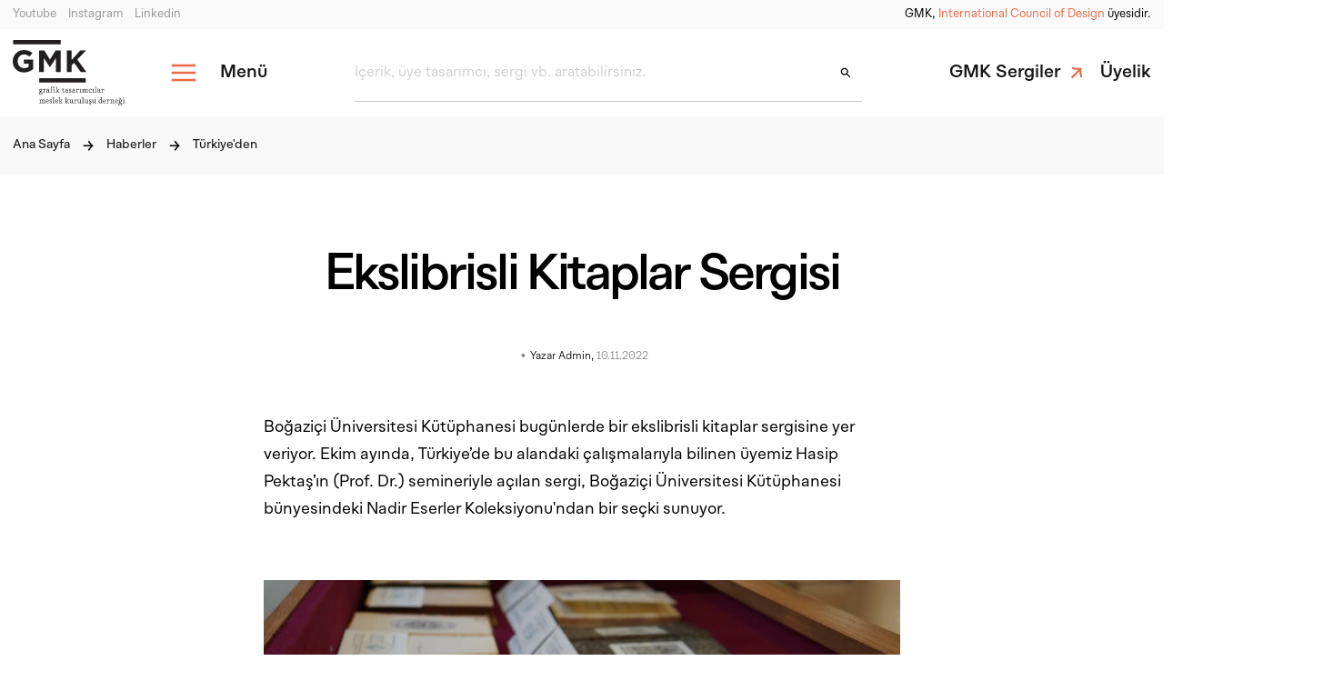

--- FILE ---
content_type: text/html; charset=UTF-8
request_url: https://gmk.org.tr/news/turkiyeden/ekslibrisli-kitaplar-sergisi
body_size: 26287
content:
<!DOCTYPE html>
<html lang="tr" dir="ltr" class="ltr">
    <head>
    <meta charset="utf-8"><meta name="viewport" content="width=device-width, initial-scale=1, minimum-scale=1.0, shrink-to-fit=no"><meta name="description" content="Ekslibrisli Kitaplar Sergisi"><meta name="author" content="gmk"><title>Ekslibrisli Kitaplar Sergisi - GMK</title><meta property="og:title" content="Ekslibrisli Kitaplar Sergisi - GMK"><meta property="og:description" content="Ekslibrisli Kitaplar Sergisi"><meta property="og:type" content="website"><meta property="og:site_name" content="GMK"><meta property="og:image" content="https://gmk.org.tr/content/files/image-1668057747862900112.jpg"><meta property="og:url" content="https://gmk.org.tr/news/turkiyeden/ekslibrisli-kitaplar-sergisi"><meta name="theme-color" content="#000000"><meta property="og:locale" content="tr_TR"><link rel="alternate" href="https://gmk.org.tr/ekslibrisli-kitaplar-sergisi" hreflang="tr"><script type="application/ld+json" class="schema-graph">{"@context":"https:\/\/schema.org","@graph":[{"@type":"Organization","@id":"https:\/\/gmk.org.tr\/#organization","name":"GMK","url":"https:\/\/gmk.org.tr\/","sameAs":["https:\/\/www.youtube.com\/@GMKTurkey","https:\/\/www.instagram.com\/gmk.turkey\/","https:\/\/www.linkedin.com\/company\/gmk---grafik-tasar%C4%B1mc%C4%B1lar-meslek-kurulu%C5%9Fu\/"],"email":"info@gmk.org.tr","logo":{"@type":"ImageObject","@id":"https:\/\/gmk.org.tr\/#logo","inLanguage":"tr","url":"https:\/\/gmk.org.tr\/content\/files\/logo-22706507f5d2666924.28438477.svg","contentUrl":"https:\/\/gmk.org.tr\/content\/files\/logo-22706507f5d2666924.28438477.svg","caption":"GMK"},"image":{"@id":"https:\/\/gmk.org.tr\/#logo"}},{"@type":"WebSite","@id":"https:\/\/gmk.org.tr\/#website","url":"https:\/\/gmk.org.tr\/","name":"GMK","description":"GMK","publisher":{"@id":"https:\/\/gmk.org.tr\/#organization"},"inLanguage":"tr"},{"@type":"WebPage","@id":"https:\/\/gmk.org.tr\/news\/turkiyeden\/ekslibrisli-kitaplar-sergisi#webpage","url":"https:\/\/gmk.org.tr\/news\/turkiyeden\/ekslibrisli-kitaplar-sergisi","name":"Ekslibrisli Kitaplar Sergisi","isPartOf":{"@id":"https:\/\/gmk.org.tr\/#website"},"datePublished":"2022-11-10T05:22:27+03:00","dateModified":"2022-11-14T07:54:33+03:00","description":false,"inLanguage":"tr","potentialAction":[{"@type":"ReadAction","target":["https:\/\/gmk.org.tr\/news\/turkiyeden\/ekslibrisli-kitaplar-sergisi"]}]},{"@type":"BreadcrumbList","@id":"https:\/\/gmk.org.tr\/news\/turkiyeden\/ekslibrisli-kitaplar-sergisi\/#breadcrumb","itemListElement":[[{"@type":"ListItem","position":1,"name":"Anasayfa","item":"https:\/\/gmk.org.tr\/"},{"@type":"ListItem","position":2,"name":"Ekslibrisli Kitaplar Sergisi"}]]}]}</script><link rel="stylesheet" href="https://use.typekit.net/rqy2ihe.css"><link rel="shortcut icon" href="https://gmk.org.tr/content/files/favicon-90096507f70ee83306.08045906.png"><link rel="image_src" href="https://gmk.org.tr/content/files/image-1668057747862900112.jpg"><link rel="canonical" href="https://gmk.org.tr/news/turkiyeden/ekslibrisli-kitaplar-sergisi"><link rel="stylesheet" href="https://gmk.org.tr/assets/css/base.css"><link rel="stylesheet" href="https://gmk.org.tr/assets/css/custom.css?v=1749760249">                    <style>.grecaptcha-badge{visibility:hidden;}</style>
            <script src="https://www.google.com/recaptcha/api.js?render=6LeLvK4nAAAAAF2A7LNVHbdI4x9yf2nMy6Sl6OJM"></script>
            <script>
                grecaptcha.ready(function() {
                    grecaptcha.execute('6LeLvK4nAAAAAF2A7LNVHbdI4x9yf2nMy6Sl6OJM', {action: 'validate_captcha'}).then(function(token) {
                        document.getElementById('g-recaptcha-response').value = token;
                    });
                });
            </script>
            </head>
    <body class="">
                
        <svg style="position: absolute; width: 0; height: 0; overflow: hidden;" version="1.1"
    xmlns="http://www.w3.org/2000/svg" xmlns:xlink="http://www.w3.org/1999/xlink">
    <defs>
        <symbol id="icon-social-twitter" viewBox="0 0 24 24" fill="currentColor">
            <path d="M22.3999 5.54963C21.6343 5.88963 20.8119 6.11843 19.9487 6.22163C20.8303 5.69363 21.5063 4.85763 21.8247 3.86083C21.0007 4.34963 20.0871 4.70483 19.1143 4.89683C18.3359 4.06723 17.2271 3.54883 15.9999 3.54883C13.6431 3.54883 11.7327 5.46003 11.7327 7.81603C11.7327 8.15043 11.7711 8.47683 11.8431 8.78803C8.29672 8.61043 5.15272 6.91123 3.04712 4.32883C2.68072 4.95923 2.47032 5.69203 2.47032 6.47523C2.47032 7.95523 3.22312 9.26163 4.36792 10.0264C3.66872 10.004 3.01032 9.81203 2.43512 9.49283C2.43512 9.51123 2.43512 9.52803 2.43512 9.54643C2.43512 11.6144 3.90552 13.3392 5.85832 13.7304C5.50072 13.828 5.12312 13.88 4.73352 13.88C4.45912 13.88 4.19112 13.8528 3.93112 13.804C4.47432 15.4992 6.05032 16.7336 7.91752 16.768C6.45752 17.9128 4.61752 18.5952 2.61752 18.5952C2.27352 18.5952 1.93352 18.5752 1.59912 18.5352C3.48792 19.7456 5.73032 20.452 8.14072 20.452C15.9903 20.452 20.2815 13.9496 20.2815 8.31043C20.2815 8.12563 20.2775 7.94163 20.2695 7.75843C21.1039 7.15603 21.8279 6.40483 22.3999 5.54963Z"/>
        </symbol>
        <symbol id="icon-social-whatsapp" viewBox="0 0 24 24" fill="currentColor">
            <path d="M17.5858 13.5787L14.5858 12.0787C14.4677 12.0199 14.3362 11.9932 14.2045 12.0015C14.0728 12.0097 13.9456 12.0525 13.8358 12.1256L12.4586 13.0444C11.8264 12.6968 11.3062 12.1766 10.9586 11.5444L11.8774 10.1672C11.9505 10.0573 11.9933 9.93016 12.0015 9.79848C12.0097 9.6668 11.9831 9.53528 11.9242 9.41719L10.4242 6.41719C10.3621 6.29163 10.266 6.186 10.1468 6.11226C10.0277 6.03853 9.89028 5.99964 9.75017 6C8.75561 6 7.80179 6.39509 7.09852 7.09835C6.39526 7.80161 6.00018 8.75544 6.00018 9.75C6.00266 11.9373 6.87265 14.0343 8.41928 15.5809C9.96592 17.1275 12.0629 17.9975 14.2502 18C14.7426 18 15.2303 17.903 15.6852 17.7145C16.1402 17.5261 16.5536 17.2499 16.9018 16.9017C17.25 16.5534 17.5263 16.14 17.7147 15.6851C17.9032 15.2301 18.0002 14.7425 18.0002 14.25C18.0003 14.1107 17.9616 13.9741 17.8884 13.8555C17.8152 13.7369 17.7104 13.6411 17.5858 13.5787ZM14.2502 16.5C12.4606 16.498 10.7448 15.7862 9.4794 14.5208C8.21396 13.2553 7.50216 11.5396 7.50017 9.75C7.50003 9.2298 7.68014 8.72562 8.00986 8.32326C8.33958 7.9209 8.79853 7.64521 9.30861 7.54313L10.3849 9.69937L9.46892 11.0625C9.40048 11.1652 9.35842 11.2831 9.34649 11.406C9.33455 11.5288 9.3531 11.6526 9.40049 11.7666C9.9371 13.0419 10.9517 14.0565 12.227 14.5931C12.3413 14.6426 12.4661 14.6629 12.5902 14.6521C12.7143 14.6413 12.8337 14.5998 12.9377 14.5312L14.3074 13.6181L16.4636 14.6944C16.3607 15.205 16.0838 15.6642 15.6802 15.9935C15.2765 16.3228 14.7711 16.5018 14.2502 16.5ZM12.0002 2.25C10.3169 2.24963 8.66213 2.68508 7.19704 3.51396C5.73194 4.34285 4.50641 5.53692 3.63971 6.97997C2.77302 8.42301 2.29469 10.0659 2.25129 11.7486C2.20789 13.4314 2.60089 15.0967 3.39205 16.5825L2.32799 19.7747C2.23985 20.039 2.22706 20.3226 2.29105 20.5938C2.35504 20.8649 2.49328 21.1129 2.69029 21.3099C2.88729 21.5069 3.13526 21.6451 3.40642 21.7091C3.67757 21.7731 3.96119 21.7603 4.22549 21.6722L7.41768 20.6081C8.72527 21.3036 10.1741 21.6921 11.6543 21.744C13.1344 21.7959 14.6069 21.51 15.9601 20.9079C17.3132 20.3057 18.5114 19.4033 19.4636 18.269C20.4159 17.1346 21.0972 15.7983 21.4559 14.3613C21.8146 12.9244 21.8412 11.4246 21.5337 9.97578C21.2263 8.527 20.5928 7.16732 19.6813 5.99992C18.7699 4.83253 17.6045 3.88811 16.2736 3.23836C14.9427 2.58861 13.4812 2.25061 12.0002 2.25ZM12.0002 20.25C10.5498 20.251 9.12495 19.8691 7.86955 19.1428C7.77763 19.0895 7.67544 19.0563 7.56974 19.0455C7.46404 19.0347 7.35724 19.0464 7.25643 19.08L3.75018 20.25L4.91924 16.7438C4.95294 16.643 4.96485 16.5362 4.95418 16.4305C4.94351 16.3248 4.91051 16.2226 4.85736 16.1306C3.94796 14.5584 3.58284 12.7299 3.81864 10.929C4.05444 9.12801 4.87798 7.4552 6.16151 6.17006C7.44503 4.88491 9.11679 4.05925 10.9175 3.82118C12.7181 3.5831 14.547 3.94591 16.1204 4.85333C17.6938 5.76074 18.9238 7.16204 19.6196 8.83983C20.3153 10.5176 20.4379 12.3781 19.9684 14.1327C19.4989 15.8873 18.4634 17.4379 17.0227 18.5439C15.582 19.65 13.8165 20.2497 12.0002 20.25Z"/>
        </symbol>
        <symbol id="icon-social-facebook" viewBox="0 0 24 24" fill="currentColor">
            <path d="M11.9999 2.3999C6.6983 2.3999 2.3999 6.6983 2.3999 11.9999C2.3999 16.8127 5.9455 20.7871 10.5647 21.4815V14.5439H8.1895V12.0207H10.5647V10.3415C10.5647 7.5615 11.9191 6.3415 14.2295 6.3415C15.3359 6.3415 15.9215 6.4239 16.1983 6.4607V8.6631H14.6223C13.6415 8.6631 13.2991 9.5935 13.2991 10.6415V12.0207H16.1735L15.7839 14.5439H13.2991V21.5015C17.9847 20.8663 21.5999 16.8599 21.5999 11.9999C21.5999 6.6983 17.3015 2.3999 11.9999 2.3999Z"/>  
        </symbol>
        <symbol id="icon-social-instagram" viewBox="0 0 24 24" fill="currentColor">
            <path fill-rule="evenodd" clip-rule="evenodd" d="M19.4873 4.51269C19.9403 4.96566 20.2937 5.50818 20.525 6.10555C20.7911 6.81483 20.9333 7.5646 20.9452 8.32206C21 9.27808 21 9.58863 21 12.0304C21 14.4723 20.9878 14.7767 20.9452 15.7388C20.9298 16.486 20.7877 17.2252 20.525 17.9249C20.2937 18.5223 19.9403 19.0648 19.4873 19.5178C19.0343 19.9707 18.4918 20.3242 17.8945 20.5555C17.1948 20.8182 16.4556 20.9602 15.7084 20.9756C14.7524 21.0304 14.4418 21.0304 12 21.0304C9.55819 21.0304 9.25372 21.0183 8.29161 20.9756C7.54264 20.9505 6.80341 20.7981 6.10555 20.525C5.50818 20.2937 4.96566 19.9403 4.51269 19.4873C4.05973 19.0343 3.70628 18.4918 3.47497 17.8945C3.21228 17.1948 3.07021 16.4556 3.0548 15.7084C3 14.7524 3 14.4418 3 12C3 9.55819 3.01218 9.25372 3.0548 8.29161C3.07021 7.5444 3.21228 6.80523 3.47497 6.10555C3.70628 5.50818 4.05973 4.96566 4.51269 4.51269C4.96566 4.05973 5.50818 3.70628 6.10555 3.47497C6.80523 3.21228 7.5444 3.07021 8.29161 3.0548C9.24763 3 9.55819 3 12 3C14.4418 3 14.7463 3.01218 15.7084 3.0548C16.4556 3.07021 17.1948 3.21228 17.8945 3.47497C18.4918 3.70628 19.0343 4.05973 19.4873 4.51269ZM16.8 8.27958C17.3952 8.27958 17.8778 7.79703 17.8778 7.20177C17.8778 6.60651 17.3952 6.12396 16.8 6.12396C16.2047 6.12396 15.7222 6.60651 15.7222 7.20177C15.7222 7.79703 16.2047 8.27958 16.8 8.27958ZM11.9943 7.37228C11.0802 7.37228 10.1867 7.64335 9.42662 8.1512C8.66657 8.65904 8.07419 9.38087 7.72437 10.2254C7.37456 11.0699 7.28303 11.9992 7.46137 12.8957C7.6397 13.7923 8.07988 14.6158 8.72625 15.2622C9.37262 15.9085 10.1961 16.3487 11.0927 16.5271C11.9892 16.7054 12.9185 16.6139 13.763 16.264C14.6076 15.9142 15.3294 15.3218 15.8372 14.5618C16.3451 13.8017 16.6161 12.9082 16.6161 11.9941C16.6161 11.3871 16.4966 10.7861 16.2643 10.2254C16.0321 9.66465 15.6916 9.15515 15.2624 8.72597C14.8333 8.2968 14.3238 7.95636 13.763 7.7241C13.2023 7.49183 12.6013 7.37228 11.9943 7.37228ZM11.9943 14.9961C11.4006 14.9961 10.8202 14.82 10.3265 14.4902C9.83283 14.1603 9.44805 13.6914 9.22083 13.1429C8.99362 12.5943 8.93417 11.9907 9.05 11.4084C9.16583 10.8261 9.45175 10.2912 9.87159 9.87131C10.2914 9.45147 10.8263 9.16556 11.4087 9.04972C11.991 8.93389 12.5946 8.99334 13.1432 9.22056C13.6917 9.44777 14.1606 9.83255 14.4904 10.3262C14.8203 10.8199 14.9964 11.4003 14.9964 11.9941C14.9964 12.7903 14.6801 13.5538 14.1171 14.1168C13.5541 14.6798 12.7905 14.9961 11.9943 14.9961Z"/>  
        </symbol>
        <symbol id="icon-social-linkedin" viewBox="0 0 24 24" fill="currentColor">
            <path d="M11.9999 2.3999C6.6983 2.3999 2.3999 6.6983 2.3999 11.9999C2.3999 17.3015 6.6983 21.5999 11.9999 21.5999C17.3015 21.5999 21.5999 17.3015 21.5999 11.9999C21.5999 6.6983 17.3015 2.3999 11.9999 2.3999ZM8.3967 6.7223C9.0703 6.7223 9.5191 7.1711 9.5191 7.7695C9.5191 8.3679 9.0703 8.8167 8.3223 8.8167C7.6487 8.8175 7.1999 8.3679 7.1999 7.7695C7.1999 7.1711 7.6487 6.7223 8.3967 6.7223ZM9.5999 15.9999H7.1999V9.5999H9.5999V15.9999ZM17.5999 15.9999H15.3407V12.5023C15.3407 11.5351 14.7383 11.3119 14.5127 11.3119C14.2871 11.3119 13.5335 11.4607 13.5335 12.5023C13.5335 12.6511 13.5335 15.9999 13.5335 15.9999H11.1999V9.5999H13.5343V10.4927C13.8351 9.9719 14.4375 9.5999 15.5671 9.5999C16.6967 9.5999 17.5999 10.4927 17.5999 12.5023V15.9999Z"/>
        </symbol>
        <symbol id="icon-social-youtube" viewBox="0 0 24 24" fill="currentColor">
            <path d="M21.582 6.186C21.352 5.326 20.674 4.648 19.814 4.418C18.254 4 12 4 12 4C12 4 5.746 4 4.186 4.418C3.326 4.648 2.648 5.326 2.418 6.186C2 7.746 2 12 2 12C2 12 2 16.254 2.418 17.814C2.648 18.674 3.326 19.352 4.186 19.582C5.746 20 12 20 12 20C12 20 18.254 20 19.814 19.582C20.675 19.352 21.352 18.674 21.582 17.814C22 16.254 22 12 22 12C22 12 22 7.746 21.582 6.186ZM10 14.598V9.402C10 9.017 10.417 8.777 10.75 8.969L15.25 11.567C15.583 11.759 15.583 12.241 15.25 12.433L10.75 15.031C10.417 15.224 10 14.983 10 14.598Z"/>
        </symbol>
        <symbol id="icon-social-vimeo" viewBox="0 0 24 24" fill="currentColor">
            <path fill-rule="evenodd" clip-rule="evenodd" d="M20.7598 9.92917C21.9045 14.766 18.9114 19.6151 14.0746 20.7598C9.23771 21.9045 4.38869 18.9114 3.24397 14.0746C2.09924 9.23771 5.09231 4.38869 9.92917 3.24397C14.766 2.09924 19.615 5.09231 20.7598 9.92917ZM17.0702 10.6703C17.2557 10.1899 17.3652 9.69038 17.3509 9.15286C17.3436 9.09994 17.3377 9.04422 17.3316 8.98651C17.3218 8.89377 17.3114 8.79589 17.2938 8.6962C17.1844 8.09208 16.9133 7.5926 16.2711 7.44514C15.4339 7.25011 14.6395 7.3833 13.9497 7.92083C13.3599 8.37749 13.0316 9.01015 12.7986 9.6999C12.7557 9.83309 12.8081 9.85212 12.9175 9.81406C13.1601 9.7332 13.4074 9.69514 13.6596 9.71417C14.0258 9.74271 14.2351 9.96153 14.2542 10.3278C14.2637 10.5181 14.2542 10.7131 14.1923 10.8939C13.9069 11.7168 13.4598 12.4494 12.8652 13.082C12.5893 13.377 12.3752 13.3294 12.1754 12.9774C12.0137 12.6872 11.9185 12.3733 11.8377 12.0546C11.6443 11.3071 11.5236 10.5481 11.4029 9.7888C11.3692 9.57676 11.3355 9.36469 11.3001 9.15286C11.2336 8.7295 11.1241 8.32041 10.8673 7.9684C10.6437 7.6592 10.3393 7.50222 9.95395 7.48795C9.5734 7.47368 9.25945 7.64493 8.96452 7.84948C8.43318 8.214 7.95801 8.64874 7.48299 9.08335C7.22656 9.31796 6.97017 9.55254 6.70501 9.77601C6.63366 9.83309 6.64793 9.88066 6.6955 9.9425C6.81918 10.0947 6.94285 10.2517 7.05702 10.4087C7.1141 10.4848 7.16167 10.4848 7.23302 10.4325C7.36622 10.3421 7.49941 10.2517 7.63736 10.1661C8.02266 9.92823 8.19391 9.96628 8.44603 10.3421C8.47988 10.391 8.51075 10.4458 8.541 10.4995C8.54901 10.5138 8.55698 10.5279 8.56495 10.5419C8.73619 10.8653 8.85512 11.2078 8.95025 11.5598C9.06526 11.9735 9.1781 12.3886 9.29102 12.804C9.46768 13.4539 9.64455 14.1046 9.83027 14.7517C9.99676 15.3225 10.2441 15.8505 10.6722 16.2739C10.9719 16.5688 11.3334 16.683 11.7568 16.5974C12.3704 16.4737 12.8699 16.1455 13.3361 15.7554C14.2875 14.9562 15.039 13.9811 15.7573 12.9821C16.2758 12.2591 16.7468 11.5075 17.0702 10.6703Z"/>
        </symbol>
        <symbol id="icon-social-behance" viewBox="0 0 24 24" fill="currentColor">
            <path fill-rule="evenodd" clip-rule="evenodd" d="M8.33172 7C8.87172 7 9.36207 7.04521 9.80586 7.13863C10.2497 7.23205 10.6314 7.38274 10.9479 7.5937C11.2645 7.80466 11.5097 8.08493 11.6866 8.43452C11.8603 8.78411 11.9472 9.21507 11.9472 9.7274C11.9472 10.2819 11.8169 10.743 11.5593 11.1137C11.2986 11.4844 10.9169 11.7858 10.4079 12.0238C11.1062 12.2197 11.6276 12.5603 11.9721 13.0485C12.3166 13.5367 12.4872 14.1244 12.4872 14.8115C12.4872 15.366 12.3755 15.8452 12.1552 16.2521C11.9317 16.6589 11.6338 16.9904 11.2583 17.2466C10.8828 17.5027 10.4545 17.6926 9.97345 17.8162C9.49241 17.9397 8.99897 18 8.49 18H3V7H8.33172ZM8.01517 11.4542C8.45897 11.4542 8.82517 11.3518 9.11069 11.1468C9.39621 10.9419 9.53897 10.6074 9.53897 10.1463C9.53897 9.89014 9.49241 9.67918 9.39621 9.51342C9.3 9.34767 9.17276 9.2211 9.01448 9.12767C8.85621 9.03425 8.6731 8.97096 8.46828 8.93479C8.26345 8.89863 8.04931 8.88055 7.82586 8.88055H5.49207V11.4542H8.01517ZM8.15793 16.1225C8.4 16.1225 8.63276 16.0984 8.85621 16.0532C9.07965 16.0079 9.27517 15.9296 9.44276 15.8211C9.61034 15.7126 9.7469 15.5679 9.84621 15.3811C9.94552 15.1973 9.99828 14.9592 9.99828 14.6729C9.99828 14.1093 9.83379 13.7055 9.50793 13.4644C9.17897 13.2233 8.74759 13.1027 8.20759 13.1027H5.49207V16.1225H8.15793ZM15.6226 15.8904C15.9609 16.2099 16.4481 16.3666 17.0812 16.3666C17.5374 16.3666 17.9284 16.2551 18.2543 16.0351C18.5833 15.8151 18.7819 15.58 18.8564 15.3329H20.8395C20.5229 16.2882 20.0357 16.9723 19.3809 17.3822C18.726 17.792 17.9316 18 17.0005 18C16.355 18 15.7747 17.9005 15.2564 17.6986C14.7381 17.4997 14.2974 17.2134 13.9405 16.8427C13.5805 16.472 13.3043 16.032 13.1088 15.5167C12.9133 15.0044 12.814 14.4378 12.814 13.823C12.814 13.2263 12.9133 12.6718 13.115 12.1594C13.3167 11.6471 13.6022 11.2011 13.9716 10.8274C14.3409 10.4537 14.7847 10.1583 15.2967 9.94136C15.8088 9.72438 16.3798 9.6189 17.0036 9.6189C17.7019 9.6189 18.3102 9.74849 18.8284 10.0107C19.3467 10.2729 19.7719 10.6255 20.1071 11.0655C20.4391 11.5085 20.6812 12.0118 20.8302 12.5753C20.9791 13.1419 21.0319 13.7296 20.9884 14.3474H15.0702C15.1012 15.0586 15.2843 15.571 15.6226 15.8904ZM18.1705 11.6983C17.9005 11.412 17.4909 11.2674 16.9416 11.2674C16.5816 11.2674 16.2836 11.3277 16.0447 11.4452C15.8057 11.5627 15.6164 11.7104 15.4736 11.8852C15.3309 12.06 15.2316 12.2438 15.1726 12.4397C15.1136 12.6356 15.0795 12.8104 15.0702 12.9641H18.7353C18.6267 12.4066 18.4405 11.9877 18.1705 11.6983ZM14.6846 7.55762H19.2653V8.79022H14.6846V7.55762Z"/>
        </symbol>
        <symbol id="icon-social-dribbble" viewBox="0 0 24 24" fill="currentColor">
            <path fill-rule="evenodd" clip-rule="evenodd" d="M21 11.9028C20.9771 9.78855 20.2228 7.83428 18.9657 6.30285C18.7714 6.55428 17.2628 8.49716 13.9486 9.84572C14.1543 10.2686 14.36 10.7143 14.5428 11.1486C14.5714 11.2153 14.598 11.282 14.6243 11.3479C14.6611 11.44 14.6972 11.5305 14.7371 11.6171C17.6491 11.2503 20.5396 11.8132 20.9695 11.8969C20.9817 11.8993 20.9918 11.9013 21 11.9028ZM17.9714 5.26286C16.3828 3.85714 14.2914 3 12.0057 3C11.2743 3 10.5657 3.08 9.89143 3.24L9.90323 3.25608C10.1902 3.64722 11.7985 5.83925 13.2514 8.50855C16.4514 7.30857 17.8114 5.49143 17.9714 5.26286ZM11.5143 9.04568C10.0171 6.39428 8.41715 4.16571 8.17717 3.84571C5.66285 5.03428 3.77714 7.35428 3.19428 10.1429C3.20116 10.1429 3.20902 10.1429 3.21784 10.1429C3.72217 10.1433 7.38088 10.1465 11.5143 9.04568ZM3 11.72V11.9943C3 14.3029 3.88 16.4171 5.30857 18.0057C5.51428 17.6628 7.98285 13.5714 12.6228 12.0743C12.6796 12.0573 12.7391 12.0402 12.7987 12.0232C12.8591 12.0059 12.9196 11.9887 12.9772 11.9714C12.7486 11.4571 12.5086 10.9428 12.2457 10.44C7.75428 11.7886 3.38857 11.7314 3 11.72ZM6.48571 19.0914C8.00571 20.28 9.92567 20.9885 12.0057 20.9885C13.2514 20.9885 14.44 20.7371 15.5257 20.2685C15.3886 19.4799 14.8742 16.7257 13.6057 13.4457C13.5943 13.4514 13.5858 13.4542 13.5772 13.4571C13.5686 13.46 13.56 13.4628 13.5485 13.4686C8.47425 15.24 6.64571 18.76 6.48571 19.0914ZM15.2743 13.0343C16.4514 16.2686 16.9314 18.8971 17.0228 19.4457C19.0457 18.0857 20.4857 15.9257 20.8743 13.4229C20.5657 13.32 18.0972 12.5885 15.2743 13.0343Z"/>
        </symbol>
        <symbol id="icon-external" viewBox="0 0 24 24" fill="currentColor">
            <path fill-rule="evenodd" clip-rule="evenodd" d="M12.8047 4.40569C14.6789 2.53144 17.7182 2.53144 19.593 4.40569C21.4666 6.27995 21.4666 9.31872 19.593 11.1929L16.6229 14.1635C14.7482 16.0379 11.7083 16.0379 9.83412 14.1635C9.49574 13.824 9.21778 13.4461 9.00136 13.0451L9.79236 12.253C10.0341 12.0114 10.3504 11.8707 10.6888 11.8521C10.8251 12.1729 11.0228 12.4673 11.2766 12.72C11.7984 13.2419 12.4905 13.5286 13.2288 13.5286C13.966 13.5286 14.6592 13.2419 15.1805 12.72L18.15 9.75045C18.6713 9.2297 18.9579 8.53647 18.9579 7.7993C18.9579 7.06104 18.6713 6.3689 18.15 5.84815C17.6287 5.32632 16.9355 5.03958 16.1983 5.03958C15.4611 5.03958 14.7679 5.32632 14.2466 5.84815L12.7289 7.36536C12.1048 7.15775 11.4457 7.05007 10.7679 7.05007C10.5526 7.05007 10.3383 7.05998 10.1263 7.08304L12.8047 4.40569ZM11.2793 16.6224C11.9176 16.8389 12.5833 16.9487 13.2623 16.9487L13.2634 16.9488C13.4667 16.9488 13.6683 16.9388 13.8676 16.9202L11.1937 19.5943C9.31947 21.4686 6.28071 21.4686 4.40648 19.5943C2.53117 17.7189 2.53117 14.6802 4.40648 12.8059L7.37603 9.83525C9.25025 7.96099 12.2901 7.96099 14.1643 9.83525C14.5032 10.1747 14.7817 10.5526 14.9981 10.9548L14.2082 11.7458C13.9665 11.9874 13.6496 12.1291 13.3101 12.1467C13.1732 11.8259 12.9751 11.5315 12.7212 11.2777C12.2 10.757 11.5079 10.4703 10.7696 10.4703C10.0324 10.4703 9.34029 10.757 8.81845 11.2777L5.84891 14.2473C5.32707 14.769 5.04033 15.4623 5.04033 16.1995C5.04033 16.9367 5.32707 17.6299 5.84891 18.1507C6.37078 18.6725 7.06288 18.9592 7.80006 18.9592C8.53723 18.9592 9.23042 18.6725 9.75117 18.1507L11.2793 16.6224Z"/>
        </symbol>
        <symbol id="icon-inbox" viewBox="0 0 24 24" fill="currentColor">
            <path fill-rule="evenodd" clip-rule="evenodd" d="M11.6251 5H12.3751V7.21948H11.6251V5ZM16.4415 5.69519L15.8086 5.32862L14.4964 7.20669L15.1292 7.57326L16.4415 5.69519ZM8.37891 5.32912L9.69146 7.20719L9.05865 7.57383L7.74609 5.69576L8.37891 5.32912ZM16.731 10.6341L19.6479 13.0244H15.0001V13.3659C15.0001 14.2132 14.2431 14.9025 13.3126 14.9025H10.6874C9.75691 14.9025 8.99995 14.2132 8.99995 13.3659V13.0244H4.3521L7.26897 10.6341H16.731ZM6.98097 9.95123L3.23118 13.0244H3V17.9756C3 18.5405 3.50459 19 4.125 19H19.875C20.4954 19 21 18.5405 21 17.9756V13.0244H20.7688L17.019 9.95123H6.98097ZM3.75005 13.7073V17.9756C3.75005 18.1639 3.91814 18.317 4.125 18.317H19.875C19.9893 18.317 20.0917 18.2703 20.1606 18.1968C20.2164 18.1372 20.2499 18.0599 20.2499 17.9756V13.7073H15.7214C15.5404 14.7698 14.5291 15.5854 13.3126 15.5854H10.6874C9.47095 15.5854 8.45958 14.7698 8.27862 13.7073H3.75005Z"/>
        </symbol>
        <symbol id="icon-edit" viewBox="0 0 24 24" fill="currentColor">
            <path d="M18.1473 3H17.5848L15.4152 5.17207L18.8304 8.59106L21 6.41899V5.85587L18.1473 3ZM4.56696 16.0324L3 21L7.96205 19.4313L17.404 9.97877L13.9888 6.55978L4.56696 16.0324Z"/>
        </symbol>
        <symbol id="icon-down" viewBox="0 0 24 24" fill="currentColor">
            <path d="M5.69995 9.70005L7.09995 8.30005L11.7 12.9L16.3 8.30005L17.7 9.70005L11.7 15.7L5.69995 9.70005Z"/>                
        </symbol>
        <symbol id="icon-arrow-down" viewBox="0 0 24 24" fill="currentColor">
            <path fill-rule="evenodd" clip-rule="evenodd" d="M12 22L3 13.2398L4.86684 11.4025L10.6773 17.0158L10.6773 2H13.3227L13.3227 17.0158L19.1332 11.4025L21 13.2398L12 22Z"/>
        </symbol>
        <symbol id="icon-search" viewBox="0 0 24 24" fill="currentColor">
            <path fill-rule="evenodd" clip-rule="evenodd" d="M6 10C6 7.79086 7.79086 6 10 6C12.2091 6 14 7.79086 14 10C14 12.2091 12.2091 14 10 14C7.79086 14 6 12.2091 6 10ZM10 4C6.68629 4 4 6.68629 4 10C4 13.3137 6.68629 16 10 16C11.2959 16 12.4958 15.5892 13.4766 14.8907L18.5431 19.9571L19.9573 18.5429L14.8908 13.4764C15.5892 12.4956 16 11.2958 16 10C16 6.68629 13.3137 4 10 4Z"/>
        </symbol>
        <symbol id="icon-link" viewBox="0 0 24 24" fill="currentColor">
            <path d="M4.59691 17.6377L6.49986 19.5407L15.9586 10.0819C15.7627 12.1248 16.1825 15.5109 16.9101 18.1414L19.5127 17.6657C18.5052 13.7479 18.0575 9.21436 18.5892 5.54839C14.9232 6.08009 10.3897 5.57637 6.41591 4.62489L5.96816 7.25544C8.65467 7.92707 12.0128 8.37483 14.0557 8.17893L4.59691 17.6377Z"/>
        </symbol>
        <symbol id="icon-menu" viewBox="0 0 24 24" fill="currentColor">
            <path fill-rule="evenodd" clip-rule="evenodd" d="M2 7H22V5H2V7ZM22 13H2V11H22V13ZM22 19H2V17H22V19Z"/>
        </symbol>
        <symbol id="icon-bookmark" viewBox="0 0 24 24" fill="currentColor">
            <path d="M5 21V5C5 4.45 5.19583 3.97917 5.5875 3.5875C5.97917 3.19583 6.45 3 7 3H17C17.55 3 18.0208 3.19583 18.4125 3.5875C18.8042 3.97917 19 4.45 19 5V21L12 18L5 21ZM7 17.95L12 15.8L17 17.95V5H7V17.95Z"/>
        </symbol>
        <symbol id="icon-mail" viewBox="0 0 24 24" fill="currentColor">
            <path d="M4 20C3.45 20 2.97917 19.8042 2.5875 19.4125C2.19583 19.0208 2 18.55 2 18V6C2 5.45 2.19583 4.97917 2.5875 4.5875C2.97917 4.19583 3.45 4 4 4H20C20.55 4 21.0208 4.19583 21.4125 4.5875C21.8042 4.97917 22 5.45 22 6V18C22 18.55 21.8042 19.0208 21.4125 19.4125C21.0208 19.8042 20.55 20 20 20H4ZM12 13L4 8V18H20V8L12 13ZM12 11L20 6H4L12 11ZM4 8V6V18V8Z"/>
        </symbol>
        <symbol id="icon-top" viewBox="0 0 34 70" fill="currentColor">
            <path d="M18.125 70L18.125 8.11063L29.9931 19.9376L33 16.9412L16 -7.43096e-07L-0.999997 16.9412L2.00681 19.9376L13.875 8.11063L13.875 70L18.125 70Z"/>
        </symbol>
        <symbol id="icon-left" viewBox="0 0 70 34" fill="currentColor">
            <path d="M70 14.875L8.11063 14.875L19.9376 3.00691L16.9412 0L0 17L16.9412 34L19.9376 30.9932L8.11063 19.125L70 19.125V14.875Z"/>
        </symbol>
        <symbol id="icon-left-2" viewBox="0 0 24 24" fill="currentColor">
            <path d="M20.7754 13.612L20.7754 11.164L8.60739 11.164C10.0474 9.97601 11.9554 7.52801 13.1794 5.36801L11.1994 4.00001C9.32739 7.16801 6.69939 10.372 3.99939 12.388C6.69939 14.404 9.29139 17.644 11.2354 20.812L13.2154 19.408C11.9194 17.248 10.0474 14.8 8.60739 13.612L20.7754 13.612Z"/>
        </symbol>
        <symbol id="icon-right" viewBox="0 0 70 34" fill="currentColor">
            <path d="M1.30041e-06 19.125L61.8894 19.125L50.0624 30.9931L53.0588 34L70 17L53.0588 2.33365e-06L50.0624 3.00681L61.8894 14.875L1.67196e-06 14.875L1.30041e-06 19.125Z"/>
        </symbol>
        <symbol id="icon-right-2" viewBox="0 0 24 24" fill="currentColor">
            <path d="M4 11.2L4 13.648L16.168 13.648C14.728 14.836 12.82 17.284 11.596 19.444L13.576 20.812C15.448 17.644 18.076 14.44 20.776 12.424C18.076 10.408 15.484 7.168 13.54 4L11.56 5.404C12.856 7.564 14.728 10.012 16.168 11.2L4 11.2Z"/>
        </symbol>
        <symbol id="icon-close" viewBox="0 0 24 24" fill="currentColor">
            <path fill-rule="evenodd" clip-rule="evenodd" d="M12.0001 13.4143L18.435 19.8492L19.8492 18.435L13.4143 12.0001L19.7072 5.70712L18.293 4.29291L12.0001 10.5859L5.70708 4.29289L4.29286 5.70711L10.5858 12.0001L4.15088 18.435L5.56509 19.8493L12.0001 13.4143Z"/>     
        </symbol>
        <symbol id="icon-eye" viewBox="0 0 24 24" fill="currentColor">
            <path d="M12 16C13.25 16 14.3125 15.5625 15.1875 14.6875C16.0625 13.8125 16.5 12.75 16.5 11.5C16.5 10.25 16.0625 9.1875 15.1875 8.3125C14.3125 7.4375 13.25 7 12 7C10.75 7 9.6875 7.4375 8.8125 8.3125C7.9375 9.1875 7.5 10.25 7.5 11.5C7.5 12.75 7.9375 13.8125 8.8125 14.6875C9.6875 15.5625 10.75 16 12 16ZM12 14.2C11.25 14.2 10.6125 13.9375 10.0875 13.4125C9.5625 12.8875 9.3 12.25 9.3 11.5C9.3 10.75 9.5625 10.1125 10.0875 9.5875C10.6125 9.0625 11.25 8.8 12 8.8C12.75 8.8 13.3875 9.0625 13.9125 9.5875C14.4375 10.1125 14.7 10.75 14.7 11.5C14.7 12.25 14.4375 12.8875 13.9125 13.4125C13.3875 13.9375 12.75 14.2 12 14.2ZM12 19C9.56667 19 7.35 18.3208 5.35 16.9625C3.35 15.6042 1.9 13.7833 1 11.5C1.9 9.21667 3.35 7.39583 5.35 6.0375C7.35 4.67917 9.56667 4 12 4C14.4333 4 16.65 4.67917 18.65 6.0375C20.65 7.39583 22.1 9.21667 23 11.5C22.1 13.7833 20.65 15.6042 18.65 16.9625C16.65 18.3208 14.4333 19 12 19ZM12 17C13.8833 17 15.6125 16.5042 17.1875 15.5125C18.7625 14.5208 19.9667 13.1833 20.8 11.5C19.9667 9.81667 18.7625 8.47917 17.1875 7.4875C15.6125 6.49583 13.8833 6 12 6C10.1167 6 8.3875 6.49583 6.8125 7.4875C5.2375 8.47917 4.03333 9.81667 3.2 11.5C4.03333 13.1833 5.2375 14.5208 6.8125 15.5125C8.3875 16.5042 10.1167 17 12 17Z"/>
        </symbol>
        <symbol id="icon-eye-slash" viewBox="0 0 24 24" fill="currentColor">
            <path d="M16.1 13.3L14.65 11.85C14.8 11.0667 14.575 10.3334 13.975 9.65005C13.375 8.96672 12.6 8.70005 11.65 8.85005L10.2 7.40005C10.4833 7.26672 10.7708 7.16672 11.0625 7.10005C11.3542 7.03338 11.6667 7.00005 12 7.00005C13.25 7.00005 14.3125 7.43755 15.1875 8.31255C16.0625 9.18755 16.5 10.25 16.5 11.5C16.5 11.8334 16.4667 12.1459 16.4 12.4375C16.3333 12.7292 16.2333 13.0167 16.1 13.3ZM19.3 16.4501L17.85 15.05C18.4833 14.5667 19.0458 14.0375 19.5375 13.4626C20.0292 12.8875 20.45 12.2334 20.8 11.5C19.9667 9.81672 18.7708 8.47922 17.2125 7.48755C15.6542 6.49588 13.9167 6.00005 12 6.00005C11.5167 6.00005 11.0417 6.03338 10.575 6.10005C10.1083 6.16672 9.65 6.26672 9.2 6.40005L7.65 4.85005C8.33333 4.56672 9.03333 4.35422 9.75 4.21255C10.4667 4.07088 11.2167 4.00005 12 4.00005C14.5167 4.00005 16.7583 4.69588 18.725 6.08755C20.6917 7.47922 22.1167 9.28338 23 11.5C22.6167 12.4834 22.1125 13.3959 21.4875 14.2375C20.8625 15.0792 20.1333 15.8167 19.3 16.4501ZM19.8 22.6L15.6 18.4501C15.0167 18.6334 14.4292 18.7709 13.8375 18.8626C13.2458 18.9542 12.6333 19 12 19C9.48333 19 7.24167 18.3042 5.275 16.9125C3.30833 15.5209 1.88333 13.7167 1 11.5C1.35 10.6167 1.79167 9.79588 2.325 9.03755C2.85833 8.27922 3.46667 7.60005 4.15 7.00005L1.4 4.20005L2.8 2.80005L21.2 21.2001L19.8 22.6ZM5.55 8.40005C5.06667 8.83338 4.625 9.30838 4.225 9.82505C3.825 10.3417 3.48333 10.9 3.2 11.5C4.03333 13.1834 5.22917 14.5209 6.7875 15.5126C8.34583 16.5042 10.0833 17.0001 12 17.0001C12.3333 17.0001 12.6583 16.9792 12.975 16.9376C13.2917 16.8959 13.6167 16.85 13.95 16.8L13.05 15.85C12.8667 15.9001 12.6917 15.9375 12.525 15.9626C12.3583 15.9875 12.1833 16 12 16C10.75 16 9.6875 15.5625 8.8125 14.6875C7.9375 13.8125 7.5 12.75 7.5 11.5C7.5 11.3167 7.5125 11.1417 7.5375 10.975C7.5625 10.8084 7.6 10.6334 7.65 10.45L5.55 8.40005Z"/>
        </symbol>
        <symbol id="icon-error" viewBox="0 0 24 24" fill="currentColor">
            <path d="M12 17C12.2833 17 12.5208 16.9042 12.7125 16.7125C12.9042 16.5208 13 16.2833 13 16C13 15.7167 12.9042 15.4792 12.7125 15.2875C12.5208 15.0958 12.2833 15 12 15C11.7167 15 11.4792 15.0958 11.2875 15.2875C11.0958 15.4792 11 15.7167 11 16C11 16.2833 11.0958 16.5208 11.2875 16.7125C11.4792 16.9042 11.7167 17 12 17ZM11 13H13V7H11V13ZM12 22C10.6167 22 9.31667 21.7375 8.1 21.2125C6.88333 20.6875 5.825 19.975 4.925 19.075C4.025 18.175 3.3125 17.1167 2.7875 15.9C2.2625 14.6833 2 13.3833 2 12C2 10.6167 2.2625 9.31667 2.7875 8.1C3.3125 6.88333 4.025 5.825 4.925 4.925C5.825 4.025 6.88333 3.3125 8.1 2.7875C9.31667 2.2625 10.6167 2 12 2C13.3833 2 14.6833 2.2625 15.9 2.7875C17.1167 3.3125 18.175 4.025 19.075 4.925C19.975 5.825 20.6875 6.88333 21.2125 8.1C21.7375 9.31667 22 10.6167 22 12C22 13.3833 21.7375 14.6833 21.2125 15.9C20.6875 17.1167 19.975 18.175 19.075 19.075C18.175 19.975 17.1167 20.6875 15.9 21.2125C14.6833 21.7375 13.3833 22 12 22ZM12 20C14.2333 20 16.125 19.225 17.675 17.675C19.225 16.125 20 14.2333 20 12C20 9.76667 19.225 7.875 17.675 6.325C16.125 4.775 14.2333 4 12 4C9.76667 4 7.875 4.775 6.325 6.325C4.775 7.875 4 9.76667 4 12C4 14.2333 4.775 16.125 6.325 17.675C7.875 19.225 9.76667 20 12 20Z"/>    
        </symbol>
        <symbol id="icon-star" viewBox="0 0 24 24" fill="currentColor">
            <path d="M21.9852 10.7232L17.7571 14.4132L19.0236 19.9069C19.0906 20.1941 19.0715 20.4947 18.9686 20.7711C18.8658 21.0475 18.6837 21.2874 18.4452 21.4609C18.2067 21.6344 17.9223 21.7337 17.6277 21.7464C17.3331 21.7592 17.0412 21.6848 16.7886 21.5326L11.9971 18.6263L7.2158 21.5326C6.96321 21.6848 6.67135 21.7592 6.37671 21.7464C6.08208 21.7337 5.79773 21.6344 5.55923 21.4609C5.32074 21.2874 5.13866 21.0475 5.03578 20.7711C4.9329 20.4947 4.91378 20.1941 4.9808 19.9069L6.24549 14.4188L2.01643 10.7232C1.79275 10.5303 1.631 10.2756 1.55148 9.99113C1.47195 9.70666 1.47819 9.40504 1.5694 9.1241C1.66061 8.84315 1.83274 8.59539 2.0642 8.41188C2.29566 8.22838 2.57615 8.11729 2.87049 8.09256L8.44486 7.60974L10.6208 2.41974C10.7344 2.14742 10.9261 1.9148 11.1717 1.75117C11.4172 1.58755 11.7057 1.50024 12.0008 1.50024C12.2959 1.50024 12.5844 1.58755 12.8299 1.75117C13.0755 1.9148 13.2672 2.14742 13.3808 2.41974L15.5633 7.60974L21.1358 8.09256C21.4301 8.11729 21.7106 8.22838 21.9421 8.41188C22.1736 8.59539 22.3457 8.84315 22.4369 9.1241C22.5281 9.40504 22.5343 9.70666 22.4548 9.99113C22.3753 10.2756 22.2135 10.5303 21.9899 10.7232H21.9852Z"/>
        </symbol>
        <symbol id="icon-comments" viewBox="0 0 24 24" fill="currentColor">
            <path d="M20.25 3.375H3.75C3.25272 3.375 2.77581 3.57254 2.42417 3.92417C2.07254 4.27581 1.875 4.75272 1.875 5.25V17.25C1.875 17.7473 2.07254 18.2242 2.42417 18.5758C2.77581 18.9275 3.25272 19.125 3.75 19.125H9.11531L10.3922 21.2147C10.5584 21.4917 10.7933 21.721 11.0743 21.8805C11.3552 22.0399 11.6725 22.1241 11.9955 22.1249C12.3186 22.1256 12.6363 22.0429 12.9179 21.8848C13.1996 21.7266 13.4356 21.4984 13.6031 21.2222L14.8847 19.125H20.25C20.7473 19.125 21.2242 18.9275 21.5758 18.5758C21.9275 18.2242 22.125 17.7473 22.125 17.25V5.25C22.125 4.75272 21.9275 4.27581 21.5758 3.92417C21.2242 3.57254 20.7473 3.375 20.25 3.375ZM19.875 16.875H14.6747C14.3524 16.875 14.0356 16.9581 13.7548 17.1163C13.474 17.2744 13.2387 17.5022 13.0716 17.7778L12 19.5309L10.9303 17.7806C10.7627 17.5049 10.5271 17.2768 10.2461 17.1182C9.96504 16.9596 9.648 16.8759 9.32531 16.875H4.125V5.625H19.875V16.875ZM8.25 11.25C8.25 10.9533 8.33797 10.6633 8.5028 10.4166C8.66762 10.17 8.90189 9.97771 9.17598 9.86418C9.45006 9.75065 9.75166 9.72094 10.0426 9.77882C10.3336 9.8367 10.6009 9.97956 10.8107 10.1893C11.0204 10.3991 11.1633 10.6664 11.2212 10.9574C11.2791 11.2483 11.2494 11.5499 11.1358 11.824C11.0223 12.0981 10.83 12.3324 10.5834 12.4972C10.3367 12.662 10.0467 12.75 9.75 12.75C9.35218 12.75 8.97064 12.592 8.68934 12.3107C8.40804 12.0294 8.25 11.6478 8.25 11.25ZM12.75 11.25C12.75 10.9533 12.838 10.6633 13.0028 10.4166C13.1676 10.17 13.4019 9.97771 13.676 9.86418C13.9501 9.75065 14.2517 9.72094 14.5426 9.77882C14.8336 9.8367 15.1009 9.97956 15.3107 10.1893C15.5204 10.3991 15.6633 10.6664 15.7212 10.9574C15.7791 11.2483 15.7494 11.5499 15.6358 11.824C15.5223 12.0981 15.33 12.3324 15.0834 12.4972C14.8367 12.662 14.5467 12.75 14.25 12.75C13.8522 12.75 13.4706 12.592 13.1893 12.3107C12.908 12.0294 12.75 11.6478 12.75 11.25Z"/>
        </symbol>
        <symbol id="icon-calendar" viewBox="0 0 24 24" fill="currentColor">
            <path fill-rule="evenodd" clip-rule="evenodd" d="M16.3376 3V4.47789H21V21H3V4.47789H6.82166V5.48211H4.01274V8.91158H19.9873V5.48211H16.3376V6.96H15.3248V3H16.3376ZM4.01274 19.9958H19.9873V9.93474H4.01274V19.9958ZM14.4676 5.48211H8.67782V6.96H7.66508V3H8.67782V4.47789H14.4676V5.48211ZM9.11287 11.9432H6.09376V14.1032H9.11287V11.9432ZM10.49 11.9432H13.5091V14.1032H10.49V11.9432ZM17.8859 11.9432H14.8667V14.1032H17.8859V11.9432ZM6.09376 15.7894H9.11287V17.9494H6.09376V15.7894ZM13.5091 15.7894H10.49V17.9494H13.5091V15.7894ZM14.8667 15.7894H17.8859V17.9494H14.8667V15.7894Z"/>
        </symbol>
        <symbol id="icon-upload" viewBox="0 0 24 24" fill="currentColor">
            <path fill-rule="evenodd" clip-rule="evenodd" d="M7.8 8.83L7 8.0325L12.0483 3L17 7.95L16.2 8.7475L12.8483 5.3925L12.7379 4.9525H12.6V14H11.4966V4.9525H11.3586L11.2621 5.37875L7.8 8.83ZM4.05882 12H3V21H21V12H19.9412V19.9412H4.05882V12Z"/>
        </symbol>
        <symbol id="icon-download" viewBox="0 0 24 24" fill="currentColor">
            <path d="M20.0306 7.71938L14.7806 2.46938C14.7109 2.39975 14.6282 2.34454 14.5371 2.3069C14.4461 2.26926 14.3485 2.24992 14.25 2.25H5.25C4.85218 2.25 4.47064 2.40804 4.18934 2.68934C3.90804 2.97064 3.75 3.35218 3.75 3.75V20.25C3.75 20.6478 3.90804 21.0294 4.18934 21.3107C4.47064 21.592 4.85218 21.75 5.25 21.75H18.75C19.1478 21.75 19.5294 21.592 19.8107 21.3107C20.092 21.0294 20.25 20.6478 20.25 20.25V8.25C20.2501 8.15148 20.2307 8.05391 20.1931 7.96286C20.1555 7.87182 20.1003 7.78908 20.0306 7.71938ZM15 4.81031L17.6897 7.5H15V4.81031ZM18.75 20.25H5.25V3.75H13.5V8.25C13.5 8.44891 13.579 8.63968 13.7197 8.78033C13.8603 8.92098 14.0511 9 14.25 9H18.75V20.25ZM14.7806 14.4694C14.8504 14.539 14.9057 14.6217 14.9434 14.7128C14.9812 14.8038 15.0006 14.9014 15.0006 15C15.0006 15.0986 14.9812 15.1962 14.9434 15.2872C14.9057 15.3783 14.8504 15.461 14.7806 15.5306L12.5306 17.7806C12.461 17.8504 12.3783 17.9057 12.2872 17.9434C12.1962 17.9812 12.0986 18.0006 12 18.0006C11.9014 18.0006 11.8038 17.9812 11.7128 17.9434C11.6217 17.9057 11.539 17.8504 11.4694 17.7806L9.21937 15.5306C9.07864 15.3899 8.99958 15.199 8.99958 15C8.99958 14.801 9.07864 14.6101 9.21937 14.4694C9.36011 14.3286 9.55098 14.2496 9.75 14.2496C9.94902 14.2496 10.1399 14.3286 10.2806 14.4694L11.25 15.4397V11.25C11.25 11.0511 11.329 10.8603 11.4697 10.7197C11.6103 10.579 11.8011 10.5 12 10.5C12.1989 10.5 12.3897 10.579 12.5303 10.7197C12.671 10.8603 12.75 11.0511 12.75 11.25V15.4397L13.7194 14.4694C13.789 14.3996 13.8717 14.3443 13.9628 14.3066C14.0538 14.2688 14.1514 14.2494 14.25 14.2494C14.3486 14.2494 14.4462 14.2688 14.5372 14.3066C14.6283 14.3443 14.711 14.3996 14.7806 14.4694Z"/>
        </symbol>
        <symbol id="icon-check" viewBox="0 0 24 24" fill="currentColor">
            <path fill-rule="evenodd" clip-rule="evenodd" d="M20.5477 12C20.5477 16.7208 16.7208 20.5477 12 20.5477C7.27921 20.5477 3.45226 16.7208 3.45226 12C3.45226 7.27921 7.27921 3.45226 12 3.45226C16.7208 3.45226 20.5477 7.27921 20.5477 12ZM21 12C21 16.9706 16.9706 21 12 21C7.02944 21 3 16.9706 3 12C3 7.02944 7.02944 3 12 3C16.9706 3 21 7.02944 21 12ZM11.1407 14.185L14.8338 10.492L14.3221 9.98033L11.1407 13.1617L9.67798 11.6989L9.1663 12.2106L11.1407 14.185Z"/>
        </symbol>
        <symbol id="icon-check-default" viewBox="0 0 24 24" fill="currentColor">
            <path d="M21.5306 7.28055L9.53055 19.2806C9.4609 19.3503 9.37818 19.4056 9.28713 19.4433C9.19609 19.4811 9.09849 19.5005 8.99993 19.5005C8.90137 19.5005 8.80377 19.4811 8.71272 19.4433C8.62167 19.4056 8.53896 19.3503 8.4693 19.2806L3.2193 14.0306C3.07857 13.8898 2.99951 13.699 2.99951 13.4999C2.99951 13.3009 3.07857 13.11 3.2193 12.9693C3.36003 12.8286 3.55091 12.7495 3.74993 12.7495C3.94895 12.7495 4.13982 12.8286 4.28055 12.9693L8.99993 17.6896L20.4693 6.2193C20.61 6.07857 20.8009 5.99951 20.9999 5.99951C21.199 5.99951 21.3898 6.07857 21.5306 6.2193C21.6713 6.36003 21.7503 6.55091 21.7503 6.74993C21.7503 6.94895 21.6713 7.13982 21.5306 7.28055Z"/>
        </symbol>
        <symbol id="icon-down-up" viewBox="0 0 24 24" fill="currentColor">
            <path d="M17.0306 15.9695C17.1003 16.0391 17.1556 16.1218 17.1933 16.2129C17.2311 16.3039 17.2505 16.4015 17.2505 16.5001C17.2505 16.5987 17.2311 16.6963 17.1933 16.7873C17.1556 16.8784 17.1003 16.9611 17.0306 17.0307L12.5306 21.5307C12.4609 21.6005 12.3782 21.6558 12.2871 21.6935C12.1961 21.7313 12.0985 21.7507 11.9999 21.7507C11.9014 21.7507 11.8038 21.7313 11.7127 21.6935C11.6217 21.6558 11.539 21.6005 11.4693 21.5307L6.9693 17.0307C6.82857 16.89 6.74951 16.6991 6.74951 16.5001C6.74951 16.3011 6.82857 16.1102 6.9693 15.9695C7.11003 15.8287 7.30091 15.7497 7.49993 15.7497C7.69895 15.7497 7.88982 15.8287 8.03055 15.9695L11.9999 19.9398L15.9693 15.9695C16.039 15.8997 16.1217 15.8444 16.2127 15.8067C16.3038 15.7689 16.4014 15.7495 16.4999 15.7495C16.5985 15.7495 16.6961 15.7689 16.7871 15.8067C16.8782 15.8444 16.9609 15.8997 17.0306 15.9695ZM8.03055 8.03073L11.9999 4.06041L15.9693 8.03073C16.11 8.17146 16.3009 8.25052 16.4999 8.25052C16.699 8.25052 16.8898 8.17146 17.0306 8.03073C17.1713 7.89 17.2503 7.69912 17.2503 7.5001C17.2503 7.30108 17.1713 7.11021 17.0306 6.96948L12.5306 2.46948C12.4609 2.39974 12.3782 2.34442 12.2871 2.30668C12.1961 2.26894 12.0985 2.24951 11.9999 2.24951C11.9014 2.24951 11.8038 2.26894 11.7127 2.30668C11.6217 2.34442 11.539 2.39974 11.4693 2.46948L6.9693 6.96948C6.82857 7.11021 6.74951 7.30108 6.74951 7.5001C6.74951 7.69912 6.82857 7.89 6.9693 8.03073C7.11003 8.17146 7.30091 8.25052 7.49993 8.25052C7.69895 8.25052 7.88982 8.17146 8.03055 8.03073Z"/>
        </symbol>
        <symbol id="icon-waiting" viewBox="0 0 24 24" fill="currentColor">
            <path d="M18.75 7.09125V3.75C18.75 3.35218 18.592 2.97064 18.3107 2.68934C18.0294 2.40804 17.6478 2.25 17.25 2.25H6.75C6.35218 2.25 5.97064 2.40804 5.68934 2.68934C5.40804 2.97064 5.25 3.35218 5.25 3.75V7.125C5.25051 7.35778 5.30495 7.58727 5.40905 7.79548C5.51315 8.00368 5.66408 8.18493 5.85 8.325L10.7503 12L5.85 15.675C5.66408 15.8151 5.51315 15.9963 5.40905 16.2045C5.30495 16.4127 5.25051 16.6422 5.25 16.875V20.25C5.25 20.6478 5.40804 21.0294 5.68934 21.3107C5.97064 21.592 6.35218 21.75 6.75 21.75H17.25C17.6478 21.75 18.0294 21.592 18.3107 21.3107C18.592 21.0294 18.75 20.6478 18.75 20.25V16.9088C18.7495 16.6769 18.6955 16.4482 18.5922 16.2406C18.489 16.033 18.3393 15.8519 18.1547 15.7116L13.2441 12L18.1547 8.2875C18.3393 8.14742 18.4891 7.96658 18.5924 7.75908C18.6957 7.55158 18.7496 7.32303 18.75 7.09125ZM17.25 20.25H6.75V16.875L12 12.9375L17.25 16.9078V20.25ZM17.25 7.09125L12 11.0625L6.75 7.125V3.75H17.25V7.09125Z"/>
        </symbol>
        <symbol id="icon-truck" viewBox="0 0 24 24" fill="currentColor">
            <path d="M23.1956 10.9688L21.8831 7.6875C21.7718 7.40988 21.5796 7.17209 21.3316 7.00494C21.0835 6.83778 20.791 6.74897 20.4919 6.75H17.25V6C17.25 5.80109 17.171 5.61032 17.0303 5.46967C16.8897 5.32902 16.6989 5.25 16.5 5.25H2.25C1.85218 5.25 1.47064 5.40804 1.18934 5.68934C0.908035 5.97064 0.75 6.35218 0.75 6.75V17.25C0.75 17.6478 0.908035 18.0294 1.18934 18.3107C1.47064 18.592 1.85218 18.75 2.25 18.75H3.84375C4.00898 19.3953 4.38428 19.9673 4.91048 20.3757C5.43669 20.7842 6.08387 21.0059 6.75 21.0059C7.41613 21.0059 8.06331 20.7842 8.58952 20.3757C9.11573 19.9673 9.49102 19.3953 9.65625 18.75H14.3438C14.509 19.3953 14.8843 19.9673 15.4105 20.3757C15.9367 20.7842 16.5839 21.0059 17.25 21.0059C17.9161 21.0059 18.5633 20.7842 19.0895 20.3757C19.6157 19.9673 19.991 19.3953 20.1563 18.75H21.75C22.1478 18.75 22.5294 18.592 22.8107 18.3107C23.092 18.0294 23.25 17.6478 23.25 17.25V11.25C23.2503 11.1536 23.2318 11.0581 23.1956 10.9688ZM17.25 8.25H20.4919L21.3919 10.5H17.25V8.25ZM2.25 6.75H15.75V12.75H2.25V6.75ZM6.75 19.5C6.45333 19.5 6.16332 19.412 5.91665 19.2472C5.66997 19.0824 5.47771 18.8481 5.36418 18.574C5.25065 18.2999 5.22094 17.9983 5.27882 17.7074C5.3367 17.4164 5.47956 17.1491 5.68934 16.9393C5.89912 16.7296 6.16639 16.5867 6.45737 16.5288C6.74834 16.4709 7.04994 16.5006 7.32403 16.6142C7.59811 16.7277 7.83238 16.92 7.9972 17.1666C8.16203 17.4133 8.25 17.7033 8.25 18C8.25 18.3978 8.09197 18.7794 7.81066 19.0607C7.52936 19.342 7.14783 19.5 6.75 19.5ZM14.3438 17.25H9.65625C9.49102 16.6047 9.11573 16.0327 8.58952 15.6243C8.06331 15.2158 7.41613 14.9941 6.75 14.9941C6.08387 14.9941 5.43669 15.2158 4.91048 15.6243C4.38428 16.0327 4.00898 16.6047 3.84375 17.25H2.25V14.25H15.75V15.4041C15.4051 15.6034 15.1032 15.8692 14.8619 16.1861C14.6205 16.5029 14.4444 16.8646 14.3438 17.25ZM17.25 19.5C16.9533 19.5 16.6633 19.412 16.4166 19.2472C16.17 19.0824 15.9777 18.8481 15.8642 18.574C15.7507 18.2999 15.7209 17.9983 15.7788 17.7074C15.8367 17.4164 15.9796 17.1491 16.1893 16.9393C16.3991 16.7296 16.6664 16.5867 16.9574 16.5288C17.2483 16.4709 17.5499 16.5006 17.824 16.6142C18.0981 16.7277 18.3324 16.92 18.4972 17.1666C18.662 17.4133 18.75 17.7033 18.75 18C18.75 18.3978 18.592 18.7794 18.3107 19.0607C18.0294 19.342 17.6478 19.5 17.25 19.5ZM21.75 17.25H20.1563C19.989 16.6063 19.613 16.0362 19.0871 15.629C18.5612 15.2218 17.9151 15.0006 17.25 15V12H21.75V17.25Z"/>
        </symbol>
        <symbol id="icon-clock" viewBox="0 0 24 24" fill="currentColor">
            <path d="M12 2.25C10.0716 2.25 8.18657 2.82183 6.58319 3.89317C4.97982 4.96452 3.73013 6.48726 2.99218 8.26884C2.25422 10.0504 2.06114 12.0108 2.43735 13.9021C2.81355 15.7934 3.74215 17.5307 5.10571 18.8943C6.46928 20.2579 8.20656 21.1865 10.0979 21.5627C11.9892 21.9389 13.9496 21.7458 15.7312 21.0078C17.5127 20.2699 19.0355 19.0202 20.1068 17.4168C21.1782 15.8134 21.75 13.9284 21.75 12C21.7473 9.41498 20.7192 6.93661 18.8913 5.10872C17.0634 3.28084 14.585 2.25273 12 2.25ZM12 20.25C10.3683 20.25 8.77326 19.7661 7.41655 18.8596C6.05984 17.9531 5.00242 16.6646 4.378 15.1571C3.75358 13.6496 3.5902 11.9908 3.90853 10.3905C4.22685 8.79016 5.01259 7.32015 6.16637 6.16637C7.32016 5.01259 8.79017 4.22685 10.3905 3.90852C11.9909 3.59019 13.6497 3.75357 15.1571 4.37799C16.6646 5.00242 17.9531 6.05984 18.8596 7.41655C19.7662 8.77325 20.25 10.3683 20.25 12C20.2475 14.1873 19.3775 16.2843 17.8309 17.8309C16.2843 19.3775 14.1873 20.2475 12 20.25ZM18 12C18 12.1989 17.921 12.3897 17.7803 12.5303C17.6397 12.671 17.4489 12.75 17.25 12.75H12C11.8011 12.75 11.6103 12.671 11.4697 12.5303C11.329 12.3897 11.25 12.1989 11.25 12V6.75C11.25 6.55109 11.329 6.36032 11.4697 6.21967C11.6103 6.07902 11.8011 6 12 6C12.1989 6 12.3897 6.07902 12.5303 6.21967C12.671 6.36032 12.75 6.55109 12.75 6.75V11.25H17.25C17.4489 11.25 17.6397 11.329 17.7803 11.4697C17.921 11.6103 18 11.8011 18 12Z"/>
        </symbol>
        <symbol id="icon-user" viewBox="0 0 24 24" fill="currentColor">
            <path d="M21.6486 19.8751C20.2208 17.4067 18.0205 15.6367 15.4527 14.7976C16.7229 14.0415 17.7097 12.8893 18.2616 11.518C18.8136 10.1468 18.9002 8.63224 18.5081 7.20701C18.116 5.78178 17.2668 4.52467 16.0911 3.62873C14.9154 2.73279 13.4781 2.24756 11.9999 2.24756C10.5217 2.24756 9.08438 2.73279 7.90866 3.62873C6.73294 4.52467 5.88382 5.78178 5.49171 7.20701C5.09959 8.63224 5.18616 10.1468 5.73813 11.518C6.29009 12.8893 7.27692 14.0415 8.54708 14.7976C5.97926 15.6357 3.77895 17.4057 2.35114 19.8751C2.29878 19.9605 2.26405 20.0555 2.249 20.1545C2.23394 20.2535 2.23888 20.3545 2.2635 20.4516C2.28813 20.5487 2.33195 20.6399 2.39238 20.7197C2.45281 20.7996 2.52862 20.8666 2.61535 20.9167C2.70207 20.9667 2.79795 20.999 2.89733 21.0114C2.99671 21.0238 3.09757 21.0163 3.19397 20.9891C3.29037 20.9619 3.38034 20.9157 3.45859 20.8532C3.53684 20.7907 3.60178 20.7131 3.64958 20.6251C5.41583 17.5726 8.5377 15.7501 11.9999 15.7501C15.4621 15.7501 18.584 17.5726 20.3502 20.6251C20.398 20.7131 20.4629 20.7907 20.5412 20.8532C20.6194 20.9157 20.7094 20.9619 20.8058 20.9891C20.9022 21.0163 21.0031 21.0238 21.1024 21.0114C21.2018 20.999 21.2977 20.9667 21.3844 20.9167C21.4712 20.8666 21.547 20.7996 21.6074 20.7197C21.6678 20.6399 21.7116 20.5487 21.7363 20.4516C21.7609 20.3545 21.7658 20.2535 21.7508 20.1545C21.7357 20.0555 21.701 19.9605 21.6486 19.8751ZM6.74989 9.00011C6.74989 7.96176 7.05779 6.94672 7.63467 6.08337C8.21155 5.22001 9.03149 4.5471 9.9908 4.14974C10.9501 3.75238 12.0057 3.64841 13.0241 3.85099C14.0425 4.05356 14.978 4.55357 15.7122 5.2878C16.4464 6.02202 16.9464 6.95748 17.149 7.97589C17.3516 8.99429 17.2476 10.0499 16.8503 11.0092C16.4529 11.9685 15.78 12.7884 14.9166 13.3653C14.0533 13.9422 13.0382 14.2501 11.9999 14.2501C10.608 14.2486 9.27347 13.695 8.28922 12.7108C7.30498 11.7265 6.75138 10.392 6.74989 9.00011Z"/>
        </symbol>
        <symbol id="icon-plus" viewBox="0 0 24 24" fill="currentColor">
            <path d="M21 12C21 12.1989 20.921 12.3897 20.7803 12.5303C20.6397 12.671 20.4489 12.75 20.25 12.75H12.75V20.25C12.75 20.4489 12.671 20.6397 12.5303 20.7803C12.3897 20.921 12.1989 21 12 21C11.8011 21 11.6103 20.921 11.4697 20.7803C11.329 20.6397 11.25 20.4489 11.25 20.25V12.75H3.75C3.55109 12.75 3.36032 12.671 3.21967 12.5303C3.07902 12.3897 3 12.1989 3 12C3 11.8011 3.07902 11.6103 3.21967 11.4697C3.36032 11.329 3.55109 11.25 3.75 11.25H11.25V3.75C11.25 3.55109 11.329 3.36032 11.4697 3.21967C11.6103 3.07902 11.8011 3 12 3C12.1989 3 12.3897 3.07902 12.5303 3.21967C12.671 3.36032 12.75 3.55109 12.75 3.75V11.25H20.25C20.4489 11.25 20.6397 11.329 20.7803 11.4697C20.921 11.6103 21 11.8011 21 12Z"/>
        </symbol>
    </defs>
</svg>        <div class="topbar">
    <div class="container">
        <div class="grid grid-flow-col gap-4">
            <div class="topbar-social">
                                    <a href="https://www.youtube.com/@GMKTurkey" target="_blank">Youtube</a>                    
                                    <a href="https://www.instagram.com/gmk.turkey/" target="_blank">Instagram</a>                    
                                    <a href="https://www.linkedin.com/company/gmk---grafik-tasar%C4%B1mc%C4%B1lar-meslek-kurulu%C5%9Fu/" target="_blank">Linkedin</a>                    
                            </div>
            <div class="topbar-text">GMK, <a href="https://www.theicod.org/" target="_blank">International Council of Design</a> üyesidir.</div>
        </div>
    </div>
</div>
<header class="Header">
    <div class="container">
        <div class="Header-content">
            <div class="Header-content__logos">
                <a href="https://gmk.org.tr/">
                    <img src="https://gmk.org.tr/content/files/logo-22706507f5d2666924.28438477.svg" alt="GMK" title="GMK">
                </a>
                <div class="Header-content__logos--data">
                    <div class="Header-content__logos--buttons">
                        <div class="dropdown">
                            <a href="javascript:;" class="ButtonIcon dropdown-toggle" id="search" data-bs-toggle="dropdown" data-bs-auto-close="outside" aria-expanded="false">
                                <svg class="icon icon-search">
                                    <use xlink:href="#icon-search"></use>
                                </svg>
                                <svg class="icon icon-close">
                                    <use xlink:href="#icon-close"></use>
                                </svg>
                            </a>
                            <div class="Header-content__logos--dropdown__mega dropdown-menu" aria-labelledby="search">
                                <div class="container">
                                    <form action="https://gmk.org.tr/arama">
                                        <div class="FormControl FormControlSearch">
                                            <input type="text" name="q" class="FormControl__input" placeholder="Aramak istediğiniz kelimeyi yazınız.." minlength="3" value="" required>
                                            <div class="FormControl__icon FormControl__icon--right">
                                                <button class="ButtonIcon ButtonIcon__white ButtonIcon__xxs">
                                                    <svg class="icon icon-search">
                                                        <use xlink:href="#icon-search"></use>
                                                    </svg>
                                                </button>
                                            </div>
                                        </div>
                                    </form>
                                </div>
                            </div>
                        </div>
                    </div>
                    <div class="Header-content__logos--mobile__button" data-bs-toggle="modal" data-bs-target="#mobile">
                        <span class="Header-content__logos--mobile__button--text">Menü</span>
                        <svg class="icon icon-menu">
                            <use xlink:href="#icon-menu"></use>
                        </svg>
                    </div>
                    <div class="dropdown">
                        <a href="javascript:;" class="Header-content__logos--dropdown dropdown-toggle" id="menu" data-bs-toggle="dropdown" data-bs-auto-close="outside" aria-expanded="false">
                            <svg class="icon icon-menu">
                                <use xlink:href="#icon-menu"></use>
                            </svg>
                            <svg class="icon icon-close">
                                <use xlink:href="#icon-close"></use>
                            </svg>
                            <span class="Header-content__logos--dropdown__block">Menü</span>
                            <span class="Header-content__logos--dropdown__hidden">Kapat</span>
                        </a>
                        <div class="Header-content__logos--dropdown__mega dropdown-menu" aria-labelledby="menu" style="overflow-y: auto;padding-bottom: 150px;">
                            <div class="container">
                                <div class="Header-content__logos--dropdown__mega--content">
                                        <div class="Header-menus">
                                            <div class="Header-menus-col">
                                                    <a href="https://gmk.org.tr/hakkimizda" class="Header-menus-col__title mb-0 accordion">
                                                        <h5 class="paragraph-18 ">Hakkımızda</h5>
                                                        <div class="Header-menus-col__title--down">
                                                            <svg class="icon icon-down">
                                                                <use xlink:href="#icon-down"></use>
                                                            </svg>
                                                        </div>
                                                    </a>
                                                    <div class="Header-menus-col__menu">
                                                                                                            <a href="https://gmk.org.tr/hakkimizda/hakkimizda">Hakkımızda</a>                                                        
                                                                                                            <a href="https://gmk.org.tr/hakkimizda/kurucu-uyeler">Kurucu Üyeler</a>                                                        
                                                                                                            <a href="https://gmk.org.tr/hakkimizda/calisma-raporlari">Çalışma Raporları</a>                                                        
                                                                                                            <a href="https://gmk.org.tr/hakkimizda/yonetim">Yönetim</a>                                                        
                                                                                                            <a href="https://gmk.org.tr/hakkimizda/tuzuk">Tüzük</a>                                                        
                                                                                                            <a href="https://gmk.org.tr/hakkimizda/iletisim">İletişim</a>                                                        
                                                                                                        </div>                                                </div>
                                            <div class="Header-menus-col">
                                                    <a href="https://gmk.org.tr/etkinlikler" class="Header-menus-col__title mb-0 accordion">
                                                        <h5 class="paragraph-18 ">Etkinlikler</h5>
                                                        <div class="Header-menus-col__title--down">
                                                            <svg class="icon icon-down">
                                                                <use xlink:href="#icon-down"></use>
                                                            </svg>
                                                        </div>
                                                    </a>
                                                    <div class="Header-menus-col__menu">
                                                                                                            <a href="https://gmk.org.tr/etkinlikler/grafik-tasarim-sergileri">Grafik Tasarım Sergileri</a>                                                        
                                                                                                            <a href="https://gmk.org.tr/etkinlikler/gmk-seminerleri">GMK Seminerleri</a>                                                        
                                                                                                            <a href="https://gmk.org.tr/etkinlikler/gmk-sohbetler">GMK Sohbetler</a>                                                        
                                                                                                            <a href="https://gmk.org.tr/etkinlikler/gmk-sunumlar">GMK Sunumlar</a>                                                        
                                                                                                            <a href="https://gmk.org.tr/etkinlikler/gmk-portfolyo-gunleri">GMK Portfolyo Günleri</a>                                                        
                                                                                                            <a href="https://gmk.org.tr/etkinlikler/gmk-kampus">GMK Kampüs</a>                                                        
                                                                                                            <a href="https://gmk.org.tr/etkinlikler/gmk-tarihler">GMK Tarihler</a>                                                        
                                                                                                            <a href="https://gmk.org.tr/#">GMK Reklamlar</a>                                                        
                                                                                                            <a href="https://gmk.org.tr/etkinlikler/gmk-piknik-2">GMK Piknik</a>                                                        
                                                                                                        </div>                                                </div>
                                                                                        <div class="Header-menus-col">
                                            <a href="https://gmk.org.tr/isbirlikleri" class="Header-menus-col__title mb-0 accordion">
                                                    <h5 class="paragraph-18 ">İşbirlikleri</h5>
                                                    <div class="Header-menus-col__title--down">
                                                        <svg class="icon icon-down">
                                                            <use xlink:href="#icon-down"></use>
                                                        </svg>
                                                    </div>
                                                </a>
                                                                                            <a href="https://gmk.org.tr/haberler" class="Header-menus-col__title mb-0 accordion">
                                                    <h5 class="paragraph-18 ">Haberler</h5>
                                                    <div class="Header-menus-col__title--down">
                                                        <svg class="icon icon-down">
                                                            <use xlink:href="#icon-down"></use>
                                                        </svg>
                                                    </div>
                                                </a>
                                                                                            <a href="https://gmk.org.tr/seckiler" class="Header-menus-col__title mb-0 accordion">
                                                    <h5 class="paragraph-18 ">Seçkiler</h5>
                                                    <div class="Header-menus-col__title--down">
                                                        <svg class="icon icon-down">
                                                            <use xlink:href="#icon-down"></use>
                                                        </svg>
                                                    </div>
                                                </a>
                                                                                                                                        </div>
                                            <div class="Header-menus-col">
                                            <div class="Header-menus-col-item">
                                                    <a href="https://gmk.org.tr/yayinlar" class="Header-menus-col__title mb-0 accordion">
                                                        <h5 class="paragraph-18 ">Yayınlar</h5>
                                                        <div class="Header-menus-col__title--down">
                                                            <svg class="icon icon-down">
                                                                <use xlink:href="#icon-down"></use>
                                                            </svg>
                                                        </div>
                                                    </a>
                                                    <div class="Header-menus-col__menu">
                                                                                                            <a href="https://gmk.org.tr/yayinlar/afislerden-kartpostallar">Afişlerden Karpostallar</a>                                                        
                                                                                                            <a href="https://gmk.org.tr/yayinlar/dedi-ki">Dedi Ki</a>                                                        
                                                                                                            <a href="https://gmk.org.tr/yayinlar/sergi-kataloglari">Sergi Katalogları</a>                                                        
                                                                                                            <a href="https://gmk.org.tr/yayinlar/yazilar">Yazılar</a>                                                        
                                                                                                            <a href="https://gmk.org.tr/yayinlar/kitap">Kitap</a>                                                        
                                                                                                            <a href="https://gmk.org.tr/yayinlar/e-yayin">E-Yayın</a>                                                        
                                                                                                        </div>                                                </div>
                                                                                        </div> 
                                            <div class="Header-menus-col">
                                            <div class="Header-menus-col-item">
                                                    <a href="https://gmk.org.tr/gmk-uyeligi" class="Header-menus-col__title mb-0 accordion">
                                                        <h5 class="paragraph-18 ">Üyelik</h5>
                                                        <div class="Header-menus-col__title--down">
                                                            <svg class="icon icon-down">
                                                                <use xlink:href="#icon-down"></use>
                                                            </svg>
                                                        </div>
                                                    </a>
                                                    <div class="Header-menus-col__menu">
                                                                                                            <a href="https://gmk.org.tr/uyelerimiz">Üyeler</a>                                                        
                                                                                                            <a href="https://gmk.org.tr/gmk-uyeligi">Üyelik</a>                                                        
                                                                                                        </div>                                                </div>
                                            <div class="Header-menus-col-item">
                                                    <a href="https://gmk.org.tr/danismanlik" class="Header-menus-col__title mb-0 accordion">
                                                        <h5 class="paragraph-18 ">Danışmanlık</h5>
                                                        <div class="Header-menus-col__title--down">
                                                            <svg class="icon icon-down">
                                                                <use xlink:href="#icon-down"></use>
                                                            </svg>
                                                        </div>
                                                    </a>
                                                    <div class="Header-menus-col__menu">
                                                                                                            <a href="https://gmk.org.tr/danismanlik/grafik-tasarim-yarismalari-nasil-duzenlenmeli">Yarışma Danışmanlığı</a>                                                        
                                                                                                        </div>                                                </div>
                                                                                        </div> 
                                        </div>
                                        <div class="Header-cards header-bottom-logos">
    <a href="https://sergi.gmk.org.tr" class="ExternalCard" target="_blank">
                <div class="ExternalCard-title">
            <span>Grafik Tasarım Sergi Arşivi</span>
            <svg class="icon icon-link">
                <use xlink:href="#icon-link"></use>
            </svg>
        </div>
    </a>        
    <a href="https://dukkan.gmk.org.tr" class="ExternalCard" target="_blank">
                <div class="ExternalCard-title">
            <span>GMK Dükkan</span>
            <svg class="icon icon-link">
                <use xlink:href="#icon-link"></use>
            </svg>
        </div>
    </a>        
    <a href="https://bagis.tev.org.tr/burs-fonu-bagisi?q=90422&amp;k=44476" class="ExternalCard" target="_blank">
                <div class="ExternalCard-title">
            <span>Yurdaer Altıntaş Eğitim Bursu</span>
            <svg class="icon icon-link">
                <use xlink:href="#icon-link"></use>
            </svg>
        </div>
    </a>        
</div>                                        <div class="Header-buttons">
                                            <a href="javascript:;" class="Button Button__black">Dijital Arşiv</a>
                                            <a href="https://gmk.org.tr/gmk-uyeligi" class="Button Button__black">Üyelik</a>
                                        </div>
                                </div>
                            </div>
                        </div>
                    </div>
                </div>
            </div>
            <div class="Header-content__search">
                <form action="https://gmk.org.tr/arama">
                    <div class="FormControl FormControlSearch">
                        <input type="text" name="q" class="FormControl__input" placeholder="İçerik, üye tasarımcı, sergi vb. aratabilirsiniz." minlength="3" value="" required>
                        <div class="FormControl__icon FormControl__icon--right">
                            <button class="ButtonIcon ButtonIcon__white ButtonIcon__sm">
                                <svg class="icon icon-search">
                                    <use xlink:href="#icon-search"></use>
                                </svg>
                            </button>
                        </div>
                    </div>
                </form>
            </div>
            <div class="Header-content__navigations">
                <div class="Header-content__navigations--buttons">
                    <div class="dropdown">
                        <a href="javascript:;" class="ButtonIcon ButtonIcon__outline dropdown-toggle" id="search" data-bs-toggle="dropdown" data-bs-auto-close="outside" aria-expanded="false">
                            <svg class="icon icon-search">
                                <use xlink:href="#icon-search"></use>
                            </svg>
                            <svg class="icon icon-close">
                                <use xlink:href="#icon-close"></use>
                            </svg>
                        </a>
                        <div class="Header-content__logos--dropdown__mega dropdown-menu" aria-labelledby="search">
                            <div class="container">
                                <form action="https://gmk.org.tr/arama">
                                    <div class="FormControl FormControlSearch">
                                        <input type="text" class="FormControl__input" placeholder="Aramak istediğiniz kelimeyi yazınız.." value="">
                                        <div class="FormControl__icon FormControl__icon--right">
                                            <button class="ButtonIcon ButtonIcon__white ButtonIcon__xxs">
                                                <svg class="icon icon-search">
                                                    <use xlink:href="#icon-search"></use>
                                                </svg>
                                            </button>
                                        </div>
                                    </div>
                                </form>
                            </div>
                        </div>
                    </div>
                    <a href="https://sergi.gmk.org.tr" target="_blank" class="Header-content__navigations--buttons__link">
                        GMK Sergiler
                        <svg class="icon icon-link">
                            <use xlink:href="#icon-link"></use>
                        </svg>
                    </a>                                            <a href="https://gmk.org.tr/login" class="Header-content__navigations--buttons__link">
                            Üyelik
                        </a>
                                    </div>
            </div>
        </div>
    </div>
</header>
        <main>
    <nav class="Breadcrumb" aria-label="Breadcrumb">
                    <div class="container">
        <div class="Breadcrumb-content">
            <ol>
                <li>
                    <a href="https://gmk.org.tr/">
                        <span class="paragraph-14">Ana Sayfa</span>
                    </a>
                </li>
                                                            <li>
                            <a href="https://gmk.org.tr/haberler">
                                <svg class="icon icon-right-2">
                                    <use xlink:href="#icon-right-2"></use>
                                </svg>
                                <span class="paragraph-14">Haberler</span>
                            </a>
                        </li>
                                                                                <li>
                            <a href="https://gmk.org.tr/haberler/turkiye-den">
                                <svg class="icon icon-right-2">
                                    <use xlink:href="#icon-right-2"></use>
                                </svg>
                                <span class="paragraph-14">Türkiye&#039;den</span>
                            </a>
                        </li>
                                                </ol>
        </div>
    </div>
</nav>
    <div class="sectionWrapper">
        <div class="Block-single">
            <div class="container">
                <div class="Block-single__title">
                    <h4 class="headlines-h2">Ekslibrisli Kitaplar Sergisi</h4>
                    
                    <ul>
                        <li>Yazar Admin, <span>10.11.2022</span></li>
                                            </ul>
                </div>
            </div>
                        <div class="container">
                <div class="Block-single-details">
                                        <div class="Block-single-details__content">
                                            <div class="Block-single-details__content--block">
    <p>Boğazi&ccedil;i &Uuml;niversitesi K&uuml;t&uuml;phanesi bug&uuml;nlerde bir ekslibrisli kitaplar sergisine yer veriyor. Ekim ayında, T&uuml;rkiye&rsquo;de bu alandaki &ccedil;alışmalarıyla bilinen &uuml;yemiz Hasip Pektaş&rsquo;ın (Prof. Dr.) semineriyle a&ccedil;ılan sergi, Boğazi&ccedil;i &Uuml;niversitesi K&uuml;t&uuml;phanesi b&uuml;nyesindeki Nadir Eserler Koleksiyonu'ndan bir se&ccedil;ki sunuyor.</p>
<p><br /><img src="/uploads/file/5ea7a6ee7ee322c787b68de6277e2419.jpg" alt="" /></p>
<p><br /><img src="/uploads/file/38fb5c61baee27509839e647ef1178ad.jpg" alt="" /></p>
<p><br /><img src="/uploads/file/6bdf8ac96d593e79d382a609450fbc9c.jpg" alt="" /></p>
<p><br />Temeli Robert Kolej&rsquo;in k&uuml;t&uuml;phanesine dayanan Nadir Eserler Koleksiyonu&rsquo;nda İslam yazma eserleri ve &ccedil;eşitli Osmanlı matbaalarında basılmış eserlerin yanı sıra,&nbsp;en eskisi 500 yıl &ouml;ncesine uzanan Batı kaynaklı eserlerin farklı t&uuml;rlerinden de pek &ccedil;ok eser bulunuyor. Dr. Sevgi Atila C&uuml;n&uuml;ş, Damla Sak Sevim, G&uuml;lderen Ulucan G&uuml;lmez, Meryem İdiler ve Emrecan Zilfi tarafından hazırlanan &ldquo;Ekslibrisli Kitaplar Sergisi&rdquo;, 25 Kasım 2022&rsquo;ye devam edecek.</p>
<p><br /><img src="/uploads/file/a16943fadf94448c8d7769314e33aeb0.jpg" alt="" /></p>
</div>                                        </div>
                </div>
            </div>
        </div>
    </div>

    
    <div class="sectionWrapper sectionWrapper__border-t">
    <div class="container">
        <div class="Block-interview">
            <div class="sectionWrapper-big__title">
                <h4 class="headlines-h2">Benzer İçerikler</h4>
            </div>
            <div class="Block-interview-content">
                <div class="Block-interview-content-slider">
                    <div class="swiper-wrapper">
                                                <div class="swiper-slide">
                                                                                    <article class="NewCard">
                                <div class="NewCard-content">
                                    <div class="NewCard-content__title">
                                        <h5 class="paragraph-26">
                                            <a href="https://gmk.org.tr/etkinlikler/gmk-reklamlar/gmk-reklamlar-03-rafineri" title="GMK Reklamlar 03: Rafineri">GMK Reklamlar 03: Rafineri</a>
                                        </h5>
                                        <div class="NewCard-content__title--footer">
                                            <time class="paragraph-12">1 ay önce</time>
                                            <a href="https://gmk.org.tr/etkinlikler/gmk-reklamlar/gmk-reklamlar-03-rafineri" class="paragraph-12"></a>
                                        </div>
                                    </div>
                                </div>
                                <div class="NewCard-image">
                                    <a href="https://gmk.org.tr/etkinlikler/gmk-reklamlar/gmk-reklamlar-03-rafineri" title="GMK Reklamlar 03: Rafineri">
                                    <figure>
                                        <picture>
                                            <img src="https://gmk.org.tr/content/files/811198747-12942693bde181176e9.08281848.jpg" alt="GMK Reklamlar 03: Rafineri" title="GMK Reklamlar 03: Rafineri">
                                        </picture>
                                    </figure>                                    </a>
                                </div>
                            </article>
                        </div>
                                                <div class="swiper-slide">
                                                                                    <article class="NewCard">
                                <div class="NewCard-content">
                                    <div class="NewCard-content__title">
                                        <h5 class="paragraph-26">
                                            <a href="https://gmk.org.tr/etkinlikler/grafik-tasarim-sergileri/gmk-paribu-isbirligiyle-tasarim-atolyesi" title="GMK – Paribu İşbirliğiyle Tasarım Atölyesi">GMK – Paribu İşbirliğiyle Tasarım Atölyesi</a>
                                        </h5>
                                        <div class="NewCard-content__title--footer">
                                            <time class="paragraph-12">1 ay önce</time>
                                            <a href="https://gmk.org.tr/etkinlikler/grafik-tasarim-sergileri/gmk-paribu-isbirligiyle-tasarim-atolyesi" class="paragraph-12"></a>
                                        </div>
                                    </div>
                                </div>
                                <div class="NewCard-image">
                                    <a href="https://gmk.org.tr/etkinlikler/grafik-tasarim-sergileri/gmk-paribu-isbirligiyle-tasarim-atolyesi" title="GMK – Paribu İşbirliğiyle Tasarım Atölyesi">
                                    <figure>
                                        <picture>
                                            <img src="https://gmk.org.tr/content/files/485b8309-9-581136936759a070a27.69876027.jpg" alt="GMK – Paribu İşbirliğiyle Tasarım Atölyesi" title="GMK – Paribu İşbirliğiyle Tasarım Atölyesi">
                                        </picture>
                                    </figure>                                    </a>
                                </div>
                            </article>
                        </div>
                                                <div class="swiper-slide">
                                                                                    <article class="NewCard">
                                <div class="NewCard-content">
                                    <div class="NewCard-content__title">
                                        <h5 class="paragraph-26">
                                            <a href="https://gmk.org.tr/etkinlikler/grafik-tasarim-sergileri/44-gmk-odulleri-sahiplerini-buldu-yilin-grafik-tasarim-isleri-bu-sergide" title="44. GMK Ödülleri Sahiplerini Buldu: Yılın Grafik Tasarım İşleri Bu Sergide">44. GMK Ödülleri Sahiplerini Buldu: Yılın Grafik Tasarım İşleri Bu Sergide</a>
                                        </h5>
                                        <div class="NewCard-content__title--footer">
                                            <time class="paragraph-12">2 ay önce</time>
                                            <a href="https://gmk.org.tr/etkinlikler/grafik-tasarim-sergileri/44-gmk-odulleri-sahiplerini-buldu-yilin-grafik-tasarim-isleri-bu-sergide" class="paragraph-12"></a>
                                        </div>
                                    </div>
                                </div>
                                <div class="NewCard-image">
                                    <a href="https://gmk.org.tr/etkinlikler/grafik-tasarim-sergileri/44-gmk-odulleri-sahiplerini-buldu-yilin-grafik-tasarim-isleri-bu-sergide" title="44. GMK Ödülleri Sahiplerini Buldu: Yılın Grafik Tasarım İşleri Bu Sergide">
                                    <figure>
                                        <picture>
                                            <img src="https://gmk.org.tr/content/files/gmk-44-ser-037069242efd65cb59.70936617.jpg" alt="44. GMK Ödülleri Sahiplerini Buldu: Yılın Grafik Tasarım İşleri Bu Sergide" title="44. GMK Ödülleri Sahiplerini Buldu: Yılın Grafik Tasarım İşleri Bu Sergide">
                                        </picture>
                                    </figure>                                    </a>
                                </div>
                            </article>
                        </div>
                                                <div class="swiper-slide">
                                                                                    <article class="NewCard">
                                <div class="NewCard-content">
                                    <div class="NewCard-content__title">
                                        <h5 class="paragraph-26">
                                            <a href="https://gmk.org.tr/etkinlikler/grafik-tasarim-sergileri/44-grafik-tasarim-sergisi-21-kasim-da-aciliyor" title="44. Grafik Tasarım Sergisi 21 Kasım’da Açılıyor!">44. Grafik Tasarım Sergisi 21 Kasım’da Açılıyor!</a>
                                        </h5>
                                        <div class="NewCard-content__title--footer">
                                            <time class="paragraph-12">2 ay önce</time>
                                            <a href="https://gmk.org.tr/etkinlikler/grafik-tasarim-sergileri/44-grafik-tasarim-sergisi-21-kasim-da-aciliyor" class="paragraph-12"></a>
                                        </div>
                                    </div>
                                </div>
                                <div class="NewCard-image">
                                    <a href="https://gmk.org.tr/etkinlikler/grafik-tasarim-sergileri/44-grafik-tasarim-sergisi-21-kasim-da-aciliyor" title="44. Grafik Tasarım Sergisi 21 Kasım’da Açılıyor!">
                                    <figure>
                                        <picture>
                                            <img src="https://gmk.org.tr/content/files/02-gmk-44-64301690c43225c63b2.69007837.jpg" alt="44. Grafik Tasarım Sergisi 21 Kasım’da Açılıyor!" title="44. Grafik Tasarım Sergisi 21 Kasım’da Açılıyor!">
                                        </picture>
                                    </figure>                                    </a>
                                </div>
                            </article>
                        </div>
                                                <div class="swiper-slide">
                                                                                    <article class="NewCard">
                                <div class="NewCard-content">
                                    <div class="NewCard-content__title">
                                        <h5 class="paragraph-26">
                                            <a href="https://gmk.org.tr/etkinlikler/grafik-tasarim-sergileri/44-gmk-odulleri-icin-geri-sayim-basladi" title="44. GMK Ödülleri İçin Geri Sayım Başladı!">44. GMK Ödülleri İçin Geri Sayım Başladı!</a>
                                        </h5>
                                        <div class="NewCard-content__title--footer">
                                            <time class="paragraph-12">3 ay önce</time>
                                            <a href="https://gmk.org.tr/etkinlikler/grafik-tasarim-sergileri/44-gmk-odulleri-icin-geri-sayim-basladi" class="paragraph-12"></a>
                                        </div>
                                    </div>
                                </div>
                                <div class="NewCard-image">
                                    <a href="https://gmk.org.tr/etkinlikler/grafik-tasarim-sergileri/44-gmk-odulleri-icin-geri-sayim-basladi" title="44. GMK Ödülleri İçin Geri Sayım Başladı!">
                                    <figure>
                                        <picture>
                                            <img src="https://gmk.org.tr/content/files/whatsapp-i-2947268f5e7367cfc85.76719669.jpeg" alt="44. GMK Ödülleri İçin Geri Sayım Başladı!" title="44. GMK Ödülleri İçin Geri Sayım Başladı!">
                                        </picture>
                                    </figure>                                    </a>
                                </div>
                            </article>
                        </div>
                                                <div class="swiper-slide">
                                                                                    <article class="NewCard">
                                <div class="NewCard-content">
                                    <div class="NewCard-content__title">
                                        <h5 class="paragraph-26">
                                            <a href="https://gmk.org.tr/etkinlikler/gmk-portfolyo-gunleri/gmk-ankara-da" title="GMK Ankara&#039;da">GMK Ankara&#039;da</a>
                                        </h5>
                                        <div class="NewCard-content__title--footer">
                                            <time class="paragraph-12">3 ay önce</time>
                                            <a href="https://gmk.org.tr/etkinlikler/gmk-portfolyo-gunleri/gmk-ankara-da" class="paragraph-12"></a>
                                        </div>
                                    </div>
                                </div>
                                <div class="NewCard-image">
                                    <a href="https://gmk.org.tr/etkinlikler/gmk-portfolyo-gunleri/gmk-ankara-da" title="GMK Ankara&#039;da">
                                    <figure>
                                        <picture>
                                            <img src="https://gmk.org.tr/content/files/gmk-ankara-38868e4ca7514fcf1.59510792.jpg" alt="GMK Ankara&#039;da" title="GMK Ankara&#039;da">
                                        </picture>
                                    </figure>                                    </a>
                                </div>
                            </article>
                        </div>
                                                <div class="swiper-slide">
                                                                                    <article class="NewCard">
                                <div class="NewCard-content">
                                    <div class="NewCard-content__title">
                                        <h5 class="paragraph-26">
                                            <a href="https://gmk.org.tr/etkinlikler/grafik-tasarim-sergileri/44-grafik-tasarim-sergisi-ne-basvurular-acildi" title="44. Grafik Tasarım Sergisi&#039;ne Başvurular Açıldı">44. Grafik Tasarım Sergisi&#039;ne Başvurular Açıldı</a>
                                        </h5>
                                        <div class="NewCard-content__title--footer">
                                            <time class="paragraph-12">5 ay önce</time>
                                            <a href="https://gmk.org.tr/etkinlikler/grafik-tasarim-sergileri/44-grafik-tasarim-sergisi-ne-basvurular-acildi" class="paragraph-12"></a>
                                        </div>
                                    </div>
                                </div>
                                <div class="NewCard-image">
                                    <a href="https://gmk.org.tr/etkinlikler/grafik-tasarim-sergileri/44-grafik-tasarim-sergisi-ne-basvurular-acildi" title="44. Grafik Tasarım Sergisi&#039;ne Başvurular Açıldı">
                                    <figure>
                                        <picture>
                                            <img src="https://gmk.org.tr/content/files/gmk44-afis-077526895da1e6cab21.57792853.jpg" alt="44. Grafik Tasarım Sergisi&#039;ne Başvurular Açıldı" title="44. Grafik Tasarım Sergisi&#039;ne Başvurular Açıldı">
                                        </picture>
                                    </figure>                                    </a>
                                </div>
                            </article>
                        </div>
                                                <div class="swiper-slide">
                                                                                    <article class="NewCard">
                                <div class="NewCard-content">
                                    <div class="NewCard-content__title">
                                        <h5 class="paragraph-26">
                                            <a href="https://gmk.org.tr/etkinlikler/gmk-gezi/hikaye-istanbul-da-geciyor-sergisini-ziyaret-ettik" title="“Hikâye İstanbul&#039;da Geçiyor” Sergisini Ziyaret Ettik">“Hikâye İstanbul&#039;da Geçiyor” Sergisini Ziyaret Ettik</a>
                                        </h5>
                                        <div class="NewCard-content__title--footer">
                                            <time class="paragraph-12">6 ay önce</time>
                                            <a href="https://gmk.org.tr/etkinlikler/gmk-gezi/hikaye-istanbul-da-geciyor-sergisini-ziyaret-ettik" class="paragraph-12"></a>
                                        </div>
                                    </div>
                                </div>
                                <div class="NewCard-image">
                                    <a href="https://gmk.org.tr/etkinlikler/gmk-gezi/hikaye-istanbul-da-geciyor-sergisini-ziyaret-ettik" title="“Hikâye İstanbul&#039;da Geçiyor” Sergisini Ziyaret Ettik">
                                    <figure>
                                        <picture>
                                            <img src="https://gmk.org.tr/content/files/photo-2025-40740686b88e59734c4.21270724.jpg" alt="“Hikâye İstanbul&#039;da Geçiyor” Sergisini Ziyaret Ettik" title="“Hikâye İstanbul&#039;da Geçiyor” Sergisini Ziyaret Ettik">
                                        </picture>
                                    </figure>                                    </a>
                                </div>
                            </article>
                        </div>
                                                <div class="swiper-slide">
                                                                                    <article class="NewCard">
                                <div class="NewCard-content">
                                    <div class="NewCard-content__title">
                                        <h5 class="paragraph-26">
                                            <a href="https://gmk.org.tr/etkinlikler/gmk-gezi/gmk-gezi-4-hikaye-istanbulda-geciyor" title="GMK Gezi #4: &quot;Hikâye İstanbulda Geçiyor&quot;">GMK Gezi #4: &quot;Hikâye İstanbulda Geçiyor&quot;</a>
                                        </h5>
                                        <div class="NewCard-content__title--footer">
                                            <time class="paragraph-12">7 ay önce</time>
                                            <a href="https://gmk.org.tr/etkinlikler/gmk-gezi/gmk-gezi-4-hikaye-istanbulda-geciyor" class="paragraph-12"></a>
                                        </div>
                                    </div>
                                </div>
                                <div class="NewCard-image">
                                    <a href="https://gmk.org.tr/etkinlikler/gmk-gezi/gmk-gezi-4-hikaye-istanbulda-geciyor" title="GMK Gezi #4: &quot;Hikâye İstanbulda Geçiyor&quot;">
                                    <figure>
                                        <picture>
                                            <img src="https://gmk.org.tr/content/files/photo-2025-8381685b98966451d0.83083695.jpg" alt="GMK Gezi #4: &quot;Hikâye İstanbulda Geçiyor&quot;" title="GMK Gezi #4: &quot;Hikâye İstanbulda Geçiyor&quot;">
                                        </picture>
                                    </figure>                                    </a>
                                </div>
                            </article>
                        </div>
                                                <div class="swiper-slide">
                                                                                    <article class="NewCard">
                                <div class="NewCard-content">
                                    <div class="NewCard-content__title">
                                        <h5 class="paragraph-26">
                                            <a href="https://gmk.org.tr/etkinlikler/gmk-sohbetler/gmk-sohbetler-9-yayinda" title="GMK Sohbetler #9 Yayında!">GMK Sohbetler #9 Yayında!</a>
                                        </h5>
                                        <div class="NewCard-content__title--footer">
                                            <time class="paragraph-12">9 ay önce</time>
                                            <a href="https://gmk.org.tr/etkinlikler/gmk-sohbetler/gmk-sohbetler-9-yayinda" class="paragraph-12"></a>
                                        </div>
                                    </div>
                                </div>
                                <div class="NewCard-image">
                                    <a href="https://gmk.org.tr/etkinlikler/gmk-sohbetler/gmk-sohbetler-9-yayinda" title="GMK Sohbetler #9 Yayında!">
                                    <figure>
                                        <picture>
                                            <img src="https://gmk.org.tr/content/files/photo-2025-696956815b87ebcc842.39895870.jpg" alt="GMK Sohbetler #9 Yayında!" title="GMK Sohbetler #9 Yayında!">
                                        </picture>
                                    </figure>                                    </a>
                                </div>
                            </article>
                        </div>
                                            </div>
                </div>
                <div class="Block-interview-content-navigation">
                    <div class="Block-interview-content-navigation__left">
                        <svg class="icon icon-left">
                            <use xlink:href="#icon-left"></use>
                        </svg>
                    </div>
                    <div class="Block-interview-content-navigation__right">
                        <svg class="icon icon-right">
                            <use xlink:href="#icon-right"></use>
                        </svg>
                    </div>
                </div>
                <div class="Block-interview-content-pagination"></div>
            </div>
        </div>
    </div>
</div>    </main>
                    <footer class="Footer">
    <div class="container">
        <a href="javascript:;" class="Footer-button" id="js-top">
            <svg class="icon icon-top">
                <use xlink:href="#icon-top"></use>
            </svg>
        </a>
        <div class="Footer-menus">
            <div class="Footer-menus-col">
                    <a href="https://gmk.org.tr/hakkimizda"><h5 class="paragraph-18">Hakkımızda</h5></a>
                    <div class="Footer-menus-col__menu">
                                            <a href="https://gmk.org.tr/hakkimizda/hakkimizda">Hakkımızda</a>                                                        
                                            <a href="https://gmk.org.tr/hakkimizda/kurucu-uyeler">Kurucu Üyeler</a>                                                        
                                            <a href="https://gmk.org.tr/hakkimizda/calisma-raporlari">Çalışma Raporları</a>                                                        
                                            <a href="https://gmk.org.tr/hakkimizda/yonetim">Yönetim</a>                                                        
                                            <a href="https://gmk.org.tr/hakkimizda/tuzuk">Tüzük</a>                                                        
                                            <a href="https://gmk.org.tr/hakkimizda/iletisim">İletişim</a>                                                        
                                        </div>                </div>
            <div class="Footer-menus-col">
                    <a href="https://gmk.org.tr/etkinlikler"><h5 class="paragraph-18">Etkinlikler</h5></a>
                    <div class="Footer-menus-col__menu">
                                            <a href="https://gmk.org.tr/etkinlikler/gmk-seminerleri">GMK Seminerleri</a>                                                        
                                            <a href="https://gmk.org.tr/etkinlikler/grafik-tasarim-sergileri">Grafik Tasarım Sergileri</a>                                                        
                                            <a href="https://gmk.org.tr/etkinlikler/gmk-sohbetler">GMK Sohbetler</a>                                                        
                                            <a href="https://gmk.org.tr/etkinlikler/gmk-sunumlar">GMK Sunumlar</a>                                                        
                                            <a href="https://gmk.org.tr/etkinlikler/gmk-kampus">GMK Kampüs</a>                                                        
                                            <a href="https://gmk.org.tr/etkinlikler/gmk-portfolyo-gunleri">Portfolyo Günleri</a>                                                        
                                            <a href="https://gmk.org.tr/etkinlikler/gmk-tarihler">GMK Tarihler</a>                                                        
                                            <a href="https://gmk.org.tr/etkinlikler/gmk-piknik-2">GMK Piknik</a>                                                        
                                        </div>                </div>
                        <div class="Footer-menus-col">
            <a href="https://gmk.org.tr/isbirlikleri"><h5 class="paragraph-18">İşbirlikleri</h5></a>
                            <a href="https://gmk.org.tr/haberler"><h5 class="paragraph-18">Haberler</h5></a>
                            <a href="https://gmk.org.tr/seckiler"><h5 class="paragraph-18">Seçkiler</h5></a>
                                        </div>
            <div class="Footer-menus-col">
            <a href="https://gmk.org.tr/yayinlar"><h5 class="paragraph-18">Yayınlar</h5></a>
                <div class="Footer-menus-col__menu">
                                    <a href="https://gmk.org.tr/yayinlar/afislerden-kartpostallar">Afişlerden Karpostallar</a>                                                        
                                    <a href="https://gmk.org.tr/yayinlar/dedi-ki">Dedi Ki</a>                                                        
                                    <a href="https://gmk.org.tr/yayinlar/sergi-kataloglari">Sergi Katalogları</a>                                                        
                                    <a href="https://gmk.org.tr/yayinlar/yazilar">Yazılar</a>                                                        
                                    <a href="https://gmk.org.tr/yayinlar/kitap">Kitap</a>                                                        
                                    <a href="https://gmk.org.tr/yayinlar/e-yayin">E-Yayın</a>                                                        
                                </div>                        </div>
            <div class="Footer-menus-col">
            <a href="https://gmk.org.tr/gmk-uyeligi"><h5 class="paragraph-18">Üyelik</h5></a>
                <div class="Footer-menus-col__menu">
                                    <a href="https://gmk.org.tr/uyelerimiz">Üyeler</a>                                                        
                                    <a href="https://gmk.org.tr/gmk-uyeligi">Üyelik</a>                                                        
                                </div>            <a href="https://gmk.org.tr/danismanlik"><h5 class="paragraph-18">Danışmanlık</h5></a>
                <div class="Footer-menus-col__menu">
                                    <a href="https://gmk.org.tr/danismanlik/grafik-tasarim-yarismalari-nasil-duzenlenmeli">Yarışma Danışmanlığı</a>                                                        
                                </div>                        </div>
            <div class="Footer-menus-col">
                <div class="Footer-menus-col-item">
                    <h5 class="paragraph-18">İletişim</h5>
                    <div class="Footer-menus-col__menu">
                        <a href="tel:+90 (532) 782 49 94">+90 (532) 782 49 94</a>
                        <a href="tel:"></a>
                    </div>
                    <a href="mailto:info@gmk.org.tr" class="Footer-menus-col__mail">info@gmk.org.tr</a><br /><br />
                                            <a href="https://www.youtube.com/@GMKTurkey" target="_blank">Youtube</a><br />
                                            <a href="https://www.instagram.com/gmk.turkey/" target="_blank">Instagram</a><br />
                                            <a href="https://www.linkedin.com/company/gmk---grafik-tasar%C4%B1mc%C4%B1lar-meslek-kurulu%C5%9Fu/" target="_blank">Linkedin</a><br />
                                    </div>
                <div class="Footer-menus-col-item">
                    <h5 class="paragraph-18">Adres</h5>
                    <p>Ortaklar Caddesi Bahçeler Sokak No: 17/1 Gorbon Ap. Kat: 3 Daire: 4 34394 Mecidiyeköy - İstanbul</p>
                    <a href="#" class="Footer-menus-col__map">Harita</a>
                </div>
            </div>
        </div>
        <div class="Footer-references">
            <div class="Footer-references-block">
                                                                                    <div class="Footer-references-block__item">
                        <h5 class="paragraph-18">Ana Sponsor</h5>
                        <div class="ReferencesCard">
                            <a href="https://www.mehmetefendi.com/" target="_blank">                            <figure>
                                <picture>
                                    <img src="https://gmk.org.tr/content/files/download-1-85438651ab9d0a586d8.15744723.png" alt="" title="">
                                </picture>
                            </figure>
                            </a>                        </div>
                    </div>
                                                                                                                                                <div class="Footer-references-block__item">
                        <h5 class="paragraph-18">Kağıt Sponsoru</h5>
                        <div class="ReferencesCard">
                                                        <figure>
                                <picture>
                                    <img src="https://gmk.org.tr/content/files/antalis-8782466a0d46dbda9a9.16469764.png" alt="" title="">
                                </picture>
                            </figure>
                                                    </div>
                    </div>
                                                                                                                                </div>
                                                                                                            <div class="Footer-references-block">
                        <div class="Footer-references-block__item">
                            <h5 class="paragraph-18">Bold Sponsor</h5>
                            <div class="Footer-references-block__item--cols">
                                                            <div class="ReferencesCard">
                                    <a href="https://www.nejateczacibasivakfi.org/" target="_blank">                                    <figure>
                                        <picture>
                                            <img src="https://gmk.org.tr/content/files/download-3-76832651ab9dd025262.79259926.png" alt="" title="">
                                        </picture>
                                    </figure>
                                    </a>                                </div>
                                                            <div class="ReferencesCard">
                                                                        <figure>
                                        <picture>
                                            <img src="https://gmk.org.tr/content/files/paribu-89966d73effe40107.82445508.png" alt="" title="">
                                        </picture>
                                    </figure>
                                                                    </div>
                                                        </div>
                        </div>
                    </div>
                                                                                                                            <div class="Footer-references-block">
                        <div class="Footer-references-block__item">
                            <h5 class="paragraph-18">GMK Dostları</h5>
                            <div class="Footer-references-block__item--cols">
                                                            <div class="ReferencesCard">
                                    <a href="https://www.a4ofset.com/" target="_blank">                                    <figure>
                                        <picture>
                                            <img src="https://gmk.org.tr/content/files/aff-45f13b-67568651aba01a52513.57164315.png" alt="" title="">
                                        </picture>
                                    </figure>
                                    </a>                                </div>
                                                            <div class="ReferencesCard">
                                    <a href="https://barincilt.com.tr/" target="_blank">                                    <figure>
                                        <picture>
                                            <img src="https://gmk.org.tr/content/files/download-4-83667651aba00e17be8.89118530.jpeg" alt="" title="">
                                        </picture>
                                    </figure>
                                    </a>                                </div>
                                                            <div class="ReferencesCard">
                                                                        <figure>
                                        <picture>
                                            <img src="https://gmk.org.tr/content/files/download-4-202651aba01455935.94353706.png" alt="" title="">
                                        </picture>
                                    </figure>
                                                                    </div>
                                                            <div class="ReferencesCard">
                                                                        <figure>
                                        <picture>
                                            <img src="https://gmk.org.tr/content/files/dardanel-840886655ad868d8f55.97222829.png" alt="" title="">
                                        </picture>
                                    </figure>
                                                                    </div>
                                                            <div class="ReferencesCard">
                                    <a href="https://depositphotos.com/" target="_blank">                                    <figure>
                                        <picture>
                                            <img src="https://gmk.org.tr/content/files/download-d-61776651aba23b90516.45575189.png" alt="" title="">
                                        </picture>
                                    </figure>
                                    </a>                                </div>
                                                            <div class="ReferencesCard">
                                    <a href="https://www.domainhizmetleri.com/" target="_blank">                                    <figure>
                                        <picture>
                                            <img src="https://gmk.org.tr/content/files/domain-5d9-08243651aba649477a3.23983302.png" alt="" title="">
                                        </picture>
                                    </figure>
                                    </a>                                </div>
                                                            <div class="ReferencesCard">
                                                                        <figure>
                                        <picture>
                                            <img src="https://gmk.org.tr/content/files/idealist-835406655ad87ca79e7.25566172.png" alt="" title="">
                                        </picture>
                                    </figure>
                                                                    </div>
                                                            <div class="ReferencesCard">
                                                                        <figure>
                                        <picture>
                                            <img src="https://gmk.org.tr/content/files/meridyen-154156655ad881726c9.89665076.png" alt="" title="">
                                        </picture>
                                    </figure>
                                                                    </div>
                                                            <div class="ReferencesCard">
                                    <a href="http://www.tipograf.com/" target="_blank">                                    <figure>
                                        <picture>
                                            <img src="https://gmk.org.tr/content/files/tulu-60737-74461651aba7b111ee1.15520093.png" alt="" title="">
                                        </picture>
                                    </figure>
                                    </a>                                </div>
                                                            <div class="ReferencesCard">
                                    <a href="https://tuyap.com.tr/" target="_blank">                                    <figure>
                                        <picture>
                                            <img src="https://gmk.org.tr/content/files/tuyap-6176-50586651aba7b7d9784.26667975.png" alt="" title="">
                                        </picture>
                                    </figure>
                                    </a>                                </div>
                                                            <div class="ReferencesCard">
                                    <a href="https://fixer.com.tr/" target="_blank">                                    <figure>
                                        <picture>
                                            <img src="https://gmk.org.tr/content/files/fixer-31526655ad876f6c24.63989289.png" alt="" title="">
                                        </picture>
                                    </figure>
                                    </a>                                </div>
                                                        </div>
                        </div>
                    </div>
                                                                                <div class="Footer-references-block">
                        <div class="Footer-references-block__item">
                            <h5 class="paragraph-18">Basın Sponsoru</h5>
                            <div class="Footer-references-block__item--cols">
                                                            <div class="ReferencesCard">
                                                                        <figure>
                                        <picture>
                                            <img src="https://gmk.org.tr/content/files/bigumigu-62346655affa6e9d85.79215237.png" alt="" title="">
                                        </picture>
                                    </figure>
                                                                    </div>
                                                            <div class="ReferencesCard">
                                                                        <figure>
                                        <picture>
                                            <img src="https://gmk.org.tr/content/files/brandmap-097906655affab99655.24791736.png" alt="" title="">
                                        </picture>
                                    </figure>
                                                                    </div>
                                                            <div class="ReferencesCard">
                                                                        <figure>
                                        <picture>
                                            <img src="https://gmk.org.tr/content/files/designgost-14816655affb2a0409.29291315.png" alt="" title="">
                                        </picture>
                                    </figure>
                                                                    </div>
                                                            <div class="ReferencesCard">
                                                                        <figure>
                                        <picture>
                                            <img src="https://gmk.org.tr/content/files/manifold-003706655affb7afb03.42239386.png" alt="" title="">
                                        </picture>
                                    </figure>
                                                                    </div>
                                                            <div class="ReferencesCard">
                                                                        <figure>
                                        <picture>
                                            <img src="https://gmk.org.tr/content/files/marketingt-93406655affbc15c48.26731401.png" alt="" title="">
                                        </picture>
                                    </figure>
                                                                    </div>
                                                            <div class="ReferencesCard">
                                                                        <figure>
                                        <picture>
                                            <img src="https://gmk.org.tr/content/files/mediacat-170446655affc3aacf6.20455515.png" alt="" title="">
                                        </picture>
                                    </figure>
                                                                    </div>
                                                        </div>
                        </div>
                    </div>
                                    </div>
        <div class="Footer-bottom">
            <div class="Footer-bottom__copyright">
                <p>© Copyright GMK, 2026. <a href="javascript:;" data-bs-toggle="modal" data-bs-target="#kunye">Künye.</a></p>
            </div>
            <div class="Footer-bottom__logo">
                <a href="javascript:;">
                    <img src="https://gmk.org.tr/assets/img/footer/footer-logo.svg" alt="GMK" title="GMK">
                </a>
            </div>
        </div>
    </div>
</footer>

<div class="modal modal-sheet fade" id="mobile" aria-hidden="true" aria-labelledby="mobileModalToggleLabel" tabindex="-1">
    <div class="modal-dialog">
        <div class="modal-content">
            <div class="MobileHeader">
                <span  class="MobileHeader-text">Menü</span>
                <button class="ButtonIcon ButtonIcon__sm ButtonIcon__rounded modal-close" data-bs-dismiss="modal" aria-label="Close">
                    <svg class="icon icon-close">
                        <use xlink:href="#icon-close"></use>
                    </svg>
                </button>
            </div>
            <!-- Back eklenirse
            <div class="MobileHeader MobileHeader__back">
                <button class="ButtonIcon ButtonIcon__sm ButtonIcon__rounded">
                    <svg class="icon icon-left-2">
                        <use xlink:href="#icon-left-2"></use>
                    </svg>
                </button>
                <span  class="MobileHeader-text">Menü</span>
                <button class="ButtonIcon ButtonIcon__sm ButtonIcon__rounded modal-close" data-bs-dismiss="modal" aria-label="Close">
                    <svg class="icon icon-close">
                        <use xlink:href="#icon-close"></use>
                    </svg>
                </button>
            </div> -->
            <div class="modal-content-details">
                <div class="modal-content-details-content">
                                            <a href="https://gmk.org.tr/hakkimizda" class="modal-content-details-content-item">
                            <span>Hakkımızda</span>
                            <svg class="icon icon-right-2">
                                <use xlink:href="#icon-right-2"></use>
                            </svg>
                        </a>
                                                                    <a href="https://gmk.org.tr/etkinlikler" class="modal-content-details-content-item">
                            <span>Etkinlikler</span>
                            <svg class="icon icon-right-2">
                                <use xlink:href="#icon-right-2"></use>
                            </svg>
                        </a>
                                                                    <a href="https://gmk.org.tr/isbirlikleri" class="modal-content-details-content-item">
                            <span>İşbirlikleri</span>
                            <svg class="icon icon-right-2">
                                <use xlink:href="#icon-right-2"></use>
                            </svg>
                        </a>
                                                                    <a href="https://gmk.org.tr/haberler" class="modal-content-details-content-item">
                            <span>Haberler</span>
                            <svg class="icon icon-right-2">
                                <use xlink:href="#icon-right-2"></use>
                            </svg>
                        </a>
                                                                    <a href="https://gmk.org.tr/seckiler" class="modal-content-details-content-item">
                            <span>Seçkiler</span>
                            <svg class="icon icon-right-2">
                                <use xlink:href="#icon-right-2"></use>
                            </svg>
                        </a>
                                                                    <a href="https://gmk.org.tr/yayinlar" class="modal-content-details-content-item">
                            <span>Yayınlar</span>
                            <svg class="icon icon-right-2">
                                <use xlink:href="#icon-right-2"></use>
                            </svg>
                        </a>
                                                                    <a href="https://gmk.org.tr/danismanlik" class="modal-content-details-content-item">
                            <span>Danışmanlık</span>
                            <svg class="icon icon-right-2">
                                <use xlink:href="#icon-right-2"></use>
                            </svg>
                        </a>
                                                            </div>
            </div>
            <div class="MobileButtons">
                <a href="javascript:;" class="Button Button__black Button__md w-full">Dijital Arşiv</a>
                <a href="https://gmk.org.tr/gmk-uyeligi" class="Button Button__black Button__md w-full">Üyelik</a>
            </div>
        </div>
      </div>
</div>

<div class="modal modal-sheet fade" id="kunye" aria-hidden="true" aria-labelledby="kunyeModalToggleLabel" tabindex="-1">
    <div class="modal-dialog">
        <div class="modal-content">
            <div class="modal-content-details">
                <div class="modal-content-details-header">
                    <div class="modal-content-details-header-item">
                        <div class="modal-content-details-header-icon">
                            <svg class="icon icon-user">
                                <use xlink:href="#icon-user"></use>
                            </svg>
                        </div>
                        <div class="modal-content-details-header-title">
                            <span class="modal-content-details-header-title-text">Künye</span>
                        </div>
                    </div>
                    <div class="modal-content-details-header-close">
                        <button class="ButtonIcon ButtonIcon__sm  ButtonIcon__outline-black ButtonIcon__rounded modal-close" data-bs-dismiss="modal" aria-label="Close">
                            <svg class="icon icon-close">
                                <use xlink:href="#icon-close"></use>
                            </svg>
                        </button>
                    </div>
                </div>
                <div class="modal-content-details-content">
                    Tasarım: Furkan Şahin, Cenk Yılmaz, Nida Köroğlu, Merve Yazıcı<br />
Yazı Karakteri: Taner Ardalı<br />
Front-end Development: Melih Özdemir<br />
Back-end Development: Uğur Özkan
                </div>
            </div>
        </div>
      </div>
</div>

<div class="modal modal-sheet modal-sm fade" id="account" aria-hidden="true" aria-labelledby="accountModalToggleLabel" tabindex="-1">
    <div class="modal-dialog">
        <div class="modal-content">
            <div class="modal-content-details">
                <div class="modal-content-details-header">
                    <div class="modal-content-details-header-item">
                        <div class="modal-content-details-header-icon">
                            <svg class="icon icon-user">
                                <use xlink:href="#icon-user"></use>
                            </svg>
                        </div>
                        <div class="modal-content-details-header-title">
                            <span class="modal-content-details-header-title-text">Üye Girişi</span>
                        </div>
                    </div>
                    <div class="modal-content-details-header-close">
                        <button class="ButtonIcon ButtonIcon__sm  ButtonIcon__outline-black ButtonIcon__rounded modal-close" data-bs-dismiss="modal" aria-label="Close">
                            <svg class="icon icon-close">
                                <use xlink:href="#icon-close"></use>
                            </svg>
                        </button>
                    </div>
                </div>
                <div class="modal-content-details-content">
                    <div class="modal-content-details-content-login">
                        <form action="https://gmk.org.tr/login/login" method="post" id="login-form">
                        
                        <div class="modal-content-details-content-login-form">
                            <div class="FormControlSecond">
                                <input type="email" name="user_name" class="form-control" placeholder="E-Posta Adresi" id="email-mask" value="" required="">
                                <label for="mail" id="mail" class="placehol">E-Posta Adresi</label>
                            </div>
                            <div class="FormControlSecond">
                                <input type="password" name="user_password" class="form-control" placeholder="Şifre" value="" required="">
                                <label for="sifre" id="sifre" class="placehol">Şifre</label>
                            </div>
                            <input type="hidden" name="csrf_token" value="0088feafe53fb99a0c5feeb9c4a1ef4e">
                            <button type="submit" class="Button Button__black Button__lg g-recaptcha" data-sitekey="6LeLvK4nAAAAAF2A7LNVHbdI4x9yf2nMy6Sl6OJM" data-callback='onSubmit' data-action='submit' type="submit">Giriş</button>
                        </div>
                        </form>
                        <div class="modal-content-details-content-login-links">
                            <a href="https://gmk.org.tr/login/reset" class="modal-content-details-content-login-links-lost">Şifremi Unuttum</a>
                        </div>
                        <div class="modal-content-details-content-or">
                            <span>ya da</span>
                        </div>
                        <a href="https://gmk.org.tr/gmk-uyeligi" class="modal-content-details-content-account-button">GMK'ya Üye Ol</a>
                    </div>
                </div>
            </div>
        </div>
    </div>
</div>
<script>
    const form = document.getElementById("login-form");
    form.addEventListener('submit', function (e) {
        e.preventDefault();
    });
    function onSubmit(token) {
        document.getElementById("login-form").submit();
    }
</script>                            <script src="https://gmk.org.tr/assets/js/base.min.js?v=1690788397"></script>
            <script src="https://gmk.org.tr/assets/js/jquery.min.js"></script>
            <script src="https://gmk.org.tr/assets/js/main.js?v=1749760586"></script>
                            
        
    </body>
</html>


--- FILE ---
content_type: text/html; charset=utf-8
request_url: https://www.google.com/recaptcha/api2/anchor?ar=1&k=6LeLvK4nAAAAAF2A7LNVHbdI4x9yf2nMy6Sl6OJM&co=aHR0cHM6Ly9nbWsub3JnLnRyOjQ0Mw..&hl=en&v=PoyoqOPhxBO7pBk68S4YbpHZ&size=invisible&anchor-ms=20000&execute-ms=30000&cb=coglw7wuw4xb
body_size: 48732
content:
<!DOCTYPE HTML><html dir="ltr" lang="en"><head><meta http-equiv="Content-Type" content="text/html; charset=UTF-8">
<meta http-equiv="X-UA-Compatible" content="IE=edge">
<title>reCAPTCHA</title>
<style type="text/css">
/* cyrillic-ext */
@font-face {
  font-family: 'Roboto';
  font-style: normal;
  font-weight: 400;
  font-stretch: 100%;
  src: url(//fonts.gstatic.com/s/roboto/v48/KFO7CnqEu92Fr1ME7kSn66aGLdTylUAMa3GUBHMdazTgWw.woff2) format('woff2');
  unicode-range: U+0460-052F, U+1C80-1C8A, U+20B4, U+2DE0-2DFF, U+A640-A69F, U+FE2E-FE2F;
}
/* cyrillic */
@font-face {
  font-family: 'Roboto';
  font-style: normal;
  font-weight: 400;
  font-stretch: 100%;
  src: url(//fonts.gstatic.com/s/roboto/v48/KFO7CnqEu92Fr1ME7kSn66aGLdTylUAMa3iUBHMdazTgWw.woff2) format('woff2');
  unicode-range: U+0301, U+0400-045F, U+0490-0491, U+04B0-04B1, U+2116;
}
/* greek-ext */
@font-face {
  font-family: 'Roboto';
  font-style: normal;
  font-weight: 400;
  font-stretch: 100%;
  src: url(//fonts.gstatic.com/s/roboto/v48/KFO7CnqEu92Fr1ME7kSn66aGLdTylUAMa3CUBHMdazTgWw.woff2) format('woff2');
  unicode-range: U+1F00-1FFF;
}
/* greek */
@font-face {
  font-family: 'Roboto';
  font-style: normal;
  font-weight: 400;
  font-stretch: 100%;
  src: url(//fonts.gstatic.com/s/roboto/v48/KFO7CnqEu92Fr1ME7kSn66aGLdTylUAMa3-UBHMdazTgWw.woff2) format('woff2');
  unicode-range: U+0370-0377, U+037A-037F, U+0384-038A, U+038C, U+038E-03A1, U+03A3-03FF;
}
/* math */
@font-face {
  font-family: 'Roboto';
  font-style: normal;
  font-weight: 400;
  font-stretch: 100%;
  src: url(//fonts.gstatic.com/s/roboto/v48/KFO7CnqEu92Fr1ME7kSn66aGLdTylUAMawCUBHMdazTgWw.woff2) format('woff2');
  unicode-range: U+0302-0303, U+0305, U+0307-0308, U+0310, U+0312, U+0315, U+031A, U+0326-0327, U+032C, U+032F-0330, U+0332-0333, U+0338, U+033A, U+0346, U+034D, U+0391-03A1, U+03A3-03A9, U+03B1-03C9, U+03D1, U+03D5-03D6, U+03F0-03F1, U+03F4-03F5, U+2016-2017, U+2034-2038, U+203C, U+2040, U+2043, U+2047, U+2050, U+2057, U+205F, U+2070-2071, U+2074-208E, U+2090-209C, U+20D0-20DC, U+20E1, U+20E5-20EF, U+2100-2112, U+2114-2115, U+2117-2121, U+2123-214F, U+2190, U+2192, U+2194-21AE, U+21B0-21E5, U+21F1-21F2, U+21F4-2211, U+2213-2214, U+2216-22FF, U+2308-230B, U+2310, U+2319, U+231C-2321, U+2336-237A, U+237C, U+2395, U+239B-23B7, U+23D0, U+23DC-23E1, U+2474-2475, U+25AF, U+25B3, U+25B7, U+25BD, U+25C1, U+25CA, U+25CC, U+25FB, U+266D-266F, U+27C0-27FF, U+2900-2AFF, U+2B0E-2B11, U+2B30-2B4C, U+2BFE, U+3030, U+FF5B, U+FF5D, U+1D400-1D7FF, U+1EE00-1EEFF;
}
/* symbols */
@font-face {
  font-family: 'Roboto';
  font-style: normal;
  font-weight: 400;
  font-stretch: 100%;
  src: url(//fonts.gstatic.com/s/roboto/v48/KFO7CnqEu92Fr1ME7kSn66aGLdTylUAMaxKUBHMdazTgWw.woff2) format('woff2');
  unicode-range: U+0001-000C, U+000E-001F, U+007F-009F, U+20DD-20E0, U+20E2-20E4, U+2150-218F, U+2190, U+2192, U+2194-2199, U+21AF, U+21E6-21F0, U+21F3, U+2218-2219, U+2299, U+22C4-22C6, U+2300-243F, U+2440-244A, U+2460-24FF, U+25A0-27BF, U+2800-28FF, U+2921-2922, U+2981, U+29BF, U+29EB, U+2B00-2BFF, U+4DC0-4DFF, U+FFF9-FFFB, U+10140-1018E, U+10190-1019C, U+101A0, U+101D0-101FD, U+102E0-102FB, U+10E60-10E7E, U+1D2C0-1D2D3, U+1D2E0-1D37F, U+1F000-1F0FF, U+1F100-1F1AD, U+1F1E6-1F1FF, U+1F30D-1F30F, U+1F315, U+1F31C, U+1F31E, U+1F320-1F32C, U+1F336, U+1F378, U+1F37D, U+1F382, U+1F393-1F39F, U+1F3A7-1F3A8, U+1F3AC-1F3AF, U+1F3C2, U+1F3C4-1F3C6, U+1F3CA-1F3CE, U+1F3D4-1F3E0, U+1F3ED, U+1F3F1-1F3F3, U+1F3F5-1F3F7, U+1F408, U+1F415, U+1F41F, U+1F426, U+1F43F, U+1F441-1F442, U+1F444, U+1F446-1F449, U+1F44C-1F44E, U+1F453, U+1F46A, U+1F47D, U+1F4A3, U+1F4B0, U+1F4B3, U+1F4B9, U+1F4BB, U+1F4BF, U+1F4C8-1F4CB, U+1F4D6, U+1F4DA, U+1F4DF, U+1F4E3-1F4E6, U+1F4EA-1F4ED, U+1F4F7, U+1F4F9-1F4FB, U+1F4FD-1F4FE, U+1F503, U+1F507-1F50B, U+1F50D, U+1F512-1F513, U+1F53E-1F54A, U+1F54F-1F5FA, U+1F610, U+1F650-1F67F, U+1F687, U+1F68D, U+1F691, U+1F694, U+1F698, U+1F6AD, U+1F6B2, U+1F6B9-1F6BA, U+1F6BC, U+1F6C6-1F6CF, U+1F6D3-1F6D7, U+1F6E0-1F6EA, U+1F6F0-1F6F3, U+1F6F7-1F6FC, U+1F700-1F7FF, U+1F800-1F80B, U+1F810-1F847, U+1F850-1F859, U+1F860-1F887, U+1F890-1F8AD, U+1F8B0-1F8BB, U+1F8C0-1F8C1, U+1F900-1F90B, U+1F93B, U+1F946, U+1F984, U+1F996, U+1F9E9, U+1FA00-1FA6F, U+1FA70-1FA7C, U+1FA80-1FA89, U+1FA8F-1FAC6, U+1FACE-1FADC, U+1FADF-1FAE9, U+1FAF0-1FAF8, U+1FB00-1FBFF;
}
/* vietnamese */
@font-face {
  font-family: 'Roboto';
  font-style: normal;
  font-weight: 400;
  font-stretch: 100%;
  src: url(//fonts.gstatic.com/s/roboto/v48/KFO7CnqEu92Fr1ME7kSn66aGLdTylUAMa3OUBHMdazTgWw.woff2) format('woff2');
  unicode-range: U+0102-0103, U+0110-0111, U+0128-0129, U+0168-0169, U+01A0-01A1, U+01AF-01B0, U+0300-0301, U+0303-0304, U+0308-0309, U+0323, U+0329, U+1EA0-1EF9, U+20AB;
}
/* latin-ext */
@font-face {
  font-family: 'Roboto';
  font-style: normal;
  font-weight: 400;
  font-stretch: 100%;
  src: url(//fonts.gstatic.com/s/roboto/v48/KFO7CnqEu92Fr1ME7kSn66aGLdTylUAMa3KUBHMdazTgWw.woff2) format('woff2');
  unicode-range: U+0100-02BA, U+02BD-02C5, U+02C7-02CC, U+02CE-02D7, U+02DD-02FF, U+0304, U+0308, U+0329, U+1D00-1DBF, U+1E00-1E9F, U+1EF2-1EFF, U+2020, U+20A0-20AB, U+20AD-20C0, U+2113, U+2C60-2C7F, U+A720-A7FF;
}
/* latin */
@font-face {
  font-family: 'Roboto';
  font-style: normal;
  font-weight: 400;
  font-stretch: 100%;
  src: url(//fonts.gstatic.com/s/roboto/v48/KFO7CnqEu92Fr1ME7kSn66aGLdTylUAMa3yUBHMdazQ.woff2) format('woff2');
  unicode-range: U+0000-00FF, U+0131, U+0152-0153, U+02BB-02BC, U+02C6, U+02DA, U+02DC, U+0304, U+0308, U+0329, U+2000-206F, U+20AC, U+2122, U+2191, U+2193, U+2212, U+2215, U+FEFF, U+FFFD;
}
/* cyrillic-ext */
@font-face {
  font-family: 'Roboto';
  font-style: normal;
  font-weight: 500;
  font-stretch: 100%;
  src: url(//fonts.gstatic.com/s/roboto/v48/KFO7CnqEu92Fr1ME7kSn66aGLdTylUAMa3GUBHMdazTgWw.woff2) format('woff2');
  unicode-range: U+0460-052F, U+1C80-1C8A, U+20B4, U+2DE0-2DFF, U+A640-A69F, U+FE2E-FE2F;
}
/* cyrillic */
@font-face {
  font-family: 'Roboto';
  font-style: normal;
  font-weight: 500;
  font-stretch: 100%;
  src: url(//fonts.gstatic.com/s/roboto/v48/KFO7CnqEu92Fr1ME7kSn66aGLdTylUAMa3iUBHMdazTgWw.woff2) format('woff2');
  unicode-range: U+0301, U+0400-045F, U+0490-0491, U+04B0-04B1, U+2116;
}
/* greek-ext */
@font-face {
  font-family: 'Roboto';
  font-style: normal;
  font-weight: 500;
  font-stretch: 100%;
  src: url(//fonts.gstatic.com/s/roboto/v48/KFO7CnqEu92Fr1ME7kSn66aGLdTylUAMa3CUBHMdazTgWw.woff2) format('woff2');
  unicode-range: U+1F00-1FFF;
}
/* greek */
@font-face {
  font-family: 'Roboto';
  font-style: normal;
  font-weight: 500;
  font-stretch: 100%;
  src: url(//fonts.gstatic.com/s/roboto/v48/KFO7CnqEu92Fr1ME7kSn66aGLdTylUAMa3-UBHMdazTgWw.woff2) format('woff2');
  unicode-range: U+0370-0377, U+037A-037F, U+0384-038A, U+038C, U+038E-03A1, U+03A3-03FF;
}
/* math */
@font-face {
  font-family: 'Roboto';
  font-style: normal;
  font-weight: 500;
  font-stretch: 100%;
  src: url(//fonts.gstatic.com/s/roboto/v48/KFO7CnqEu92Fr1ME7kSn66aGLdTylUAMawCUBHMdazTgWw.woff2) format('woff2');
  unicode-range: U+0302-0303, U+0305, U+0307-0308, U+0310, U+0312, U+0315, U+031A, U+0326-0327, U+032C, U+032F-0330, U+0332-0333, U+0338, U+033A, U+0346, U+034D, U+0391-03A1, U+03A3-03A9, U+03B1-03C9, U+03D1, U+03D5-03D6, U+03F0-03F1, U+03F4-03F5, U+2016-2017, U+2034-2038, U+203C, U+2040, U+2043, U+2047, U+2050, U+2057, U+205F, U+2070-2071, U+2074-208E, U+2090-209C, U+20D0-20DC, U+20E1, U+20E5-20EF, U+2100-2112, U+2114-2115, U+2117-2121, U+2123-214F, U+2190, U+2192, U+2194-21AE, U+21B0-21E5, U+21F1-21F2, U+21F4-2211, U+2213-2214, U+2216-22FF, U+2308-230B, U+2310, U+2319, U+231C-2321, U+2336-237A, U+237C, U+2395, U+239B-23B7, U+23D0, U+23DC-23E1, U+2474-2475, U+25AF, U+25B3, U+25B7, U+25BD, U+25C1, U+25CA, U+25CC, U+25FB, U+266D-266F, U+27C0-27FF, U+2900-2AFF, U+2B0E-2B11, U+2B30-2B4C, U+2BFE, U+3030, U+FF5B, U+FF5D, U+1D400-1D7FF, U+1EE00-1EEFF;
}
/* symbols */
@font-face {
  font-family: 'Roboto';
  font-style: normal;
  font-weight: 500;
  font-stretch: 100%;
  src: url(//fonts.gstatic.com/s/roboto/v48/KFO7CnqEu92Fr1ME7kSn66aGLdTylUAMaxKUBHMdazTgWw.woff2) format('woff2');
  unicode-range: U+0001-000C, U+000E-001F, U+007F-009F, U+20DD-20E0, U+20E2-20E4, U+2150-218F, U+2190, U+2192, U+2194-2199, U+21AF, U+21E6-21F0, U+21F3, U+2218-2219, U+2299, U+22C4-22C6, U+2300-243F, U+2440-244A, U+2460-24FF, U+25A0-27BF, U+2800-28FF, U+2921-2922, U+2981, U+29BF, U+29EB, U+2B00-2BFF, U+4DC0-4DFF, U+FFF9-FFFB, U+10140-1018E, U+10190-1019C, U+101A0, U+101D0-101FD, U+102E0-102FB, U+10E60-10E7E, U+1D2C0-1D2D3, U+1D2E0-1D37F, U+1F000-1F0FF, U+1F100-1F1AD, U+1F1E6-1F1FF, U+1F30D-1F30F, U+1F315, U+1F31C, U+1F31E, U+1F320-1F32C, U+1F336, U+1F378, U+1F37D, U+1F382, U+1F393-1F39F, U+1F3A7-1F3A8, U+1F3AC-1F3AF, U+1F3C2, U+1F3C4-1F3C6, U+1F3CA-1F3CE, U+1F3D4-1F3E0, U+1F3ED, U+1F3F1-1F3F3, U+1F3F5-1F3F7, U+1F408, U+1F415, U+1F41F, U+1F426, U+1F43F, U+1F441-1F442, U+1F444, U+1F446-1F449, U+1F44C-1F44E, U+1F453, U+1F46A, U+1F47D, U+1F4A3, U+1F4B0, U+1F4B3, U+1F4B9, U+1F4BB, U+1F4BF, U+1F4C8-1F4CB, U+1F4D6, U+1F4DA, U+1F4DF, U+1F4E3-1F4E6, U+1F4EA-1F4ED, U+1F4F7, U+1F4F9-1F4FB, U+1F4FD-1F4FE, U+1F503, U+1F507-1F50B, U+1F50D, U+1F512-1F513, U+1F53E-1F54A, U+1F54F-1F5FA, U+1F610, U+1F650-1F67F, U+1F687, U+1F68D, U+1F691, U+1F694, U+1F698, U+1F6AD, U+1F6B2, U+1F6B9-1F6BA, U+1F6BC, U+1F6C6-1F6CF, U+1F6D3-1F6D7, U+1F6E0-1F6EA, U+1F6F0-1F6F3, U+1F6F7-1F6FC, U+1F700-1F7FF, U+1F800-1F80B, U+1F810-1F847, U+1F850-1F859, U+1F860-1F887, U+1F890-1F8AD, U+1F8B0-1F8BB, U+1F8C0-1F8C1, U+1F900-1F90B, U+1F93B, U+1F946, U+1F984, U+1F996, U+1F9E9, U+1FA00-1FA6F, U+1FA70-1FA7C, U+1FA80-1FA89, U+1FA8F-1FAC6, U+1FACE-1FADC, U+1FADF-1FAE9, U+1FAF0-1FAF8, U+1FB00-1FBFF;
}
/* vietnamese */
@font-face {
  font-family: 'Roboto';
  font-style: normal;
  font-weight: 500;
  font-stretch: 100%;
  src: url(//fonts.gstatic.com/s/roboto/v48/KFO7CnqEu92Fr1ME7kSn66aGLdTylUAMa3OUBHMdazTgWw.woff2) format('woff2');
  unicode-range: U+0102-0103, U+0110-0111, U+0128-0129, U+0168-0169, U+01A0-01A1, U+01AF-01B0, U+0300-0301, U+0303-0304, U+0308-0309, U+0323, U+0329, U+1EA0-1EF9, U+20AB;
}
/* latin-ext */
@font-face {
  font-family: 'Roboto';
  font-style: normal;
  font-weight: 500;
  font-stretch: 100%;
  src: url(//fonts.gstatic.com/s/roboto/v48/KFO7CnqEu92Fr1ME7kSn66aGLdTylUAMa3KUBHMdazTgWw.woff2) format('woff2');
  unicode-range: U+0100-02BA, U+02BD-02C5, U+02C7-02CC, U+02CE-02D7, U+02DD-02FF, U+0304, U+0308, U+0329, U+1D00-1DBF, U+1E00-1E9F, U+1EF2-1EFF, U+2020, U+20A0-20AB, U+20AD-20C0, U+2113, U+2C60-2C7F, U+A720-A7FF;
}
/* latin */
@font-face {
  font-family: 'Roboto';
  font-style: normal;
  font-weight: 500;
  font-stretch: 100%;
  src: url(//fonts.gstatic.com/s/roboto/v48/KFO7CnqEu92Fr1ME7kSn66aGLdTylUAMa3yUBHMdazQ.woff2) format('woff2');
  unicode-range: U+0000-00FF, U+0131, U+0152-0153, U+02BB-02BC, U+02C6, U+02DA, U+02DC, U+0304, U+0308, U+0329, U+2000-206F, U+20AC, U+2122, U+2191, U+2193, U+2212, U+2215, U+FEFF, U+FFFD;
}
/* cyrillic-ext */
@font-face {
  font-family: 'Roboto';
  font-style: normal;
  font-weight: 900;
  font-stretch: 100%;
  src: url(//fonts.gstatic.com/s/roboto/v48/KFO7CnqEu92Fr1ME7kSn66aGLdTylUAMa3GUBHMdazTgWw.woff2) format('woff2');
  unicode-range: U+0460-052F, U+1C80-1C8A, U+20B4, U+2DE0-2DFF, U+A640-A69F, U+FE2E-FE2F;
}
/* cyrillic */
@font-face {
  font-family: 'Roboto';
  font-style: normal;
  font-weight: 900;
  font-stretch: 100%;
  src: url(//fonts.gstatic.com/s/roboto/v48/KFO7CnqEu92Fr1ME7kSn66aGLdTylUAMa3iUBHMdazTgWw.woff2) format('woff2');
  unicode-range: U+0301, U+0400-045F, U+0490-0491, U+04B0-04B1, U+2116;
}
/* greek-ext */
@font-face {
  font-family: 'Roboto';
  font-style: normal;
  font-weight: 900;
  font-stretch: 100%;
  src: url(//fonts.gstatic.com/s/roboto/v48/KFO7CnqEu92Fr1ME7kSn66aGLdTylUAMa3CUBHMdazTgWw.woff2) format('woff2');
  unicode-range: U+1F00-1FFF;
}
/* greek */
@font-face {
  font-family: 'Roboto';
  font-style: normal;
  font-weight: 900;
  font-stretch: 100%;
  src: url(//fonts.gstatic.com/s/roboto/v48/KFO7CnqEu92Fr1ME7kSn66aGLdTylUAMa3-UBHMdazTgWw.woff2) format('woff2');
  unicode-range: U+0370-0377, U+037A-037F, U+0384-038A, U+038C, U+038E-03A1, U+03A3-03FF;
}
/* math */
@font-face {
  font-family: 'Roboto';
  font-style: normal;
  font-weight: 900;
  font-stretch: 100%;
  src: url(//fonts.gstatic.com/s/roboto/v48/KFO7CnqEu92Fr1ME7kSn66aGLdTylUAMawCUBHMdazTgWw.woff2) format('woff2');
  unicode-range: U+0302-0303, U+0305, U+0307-0308, U+0310, U+0312, U+0315, U+031A, U+0326-0327, U+032C, U+032F-0330, U+0332-0333, U+0338, U+033A, U+0346, U+034D, U+0391-03A1, U+03A3-03A9, U+03B1-03C9, U+03D1, U+03D5-03D6, U+03F0-03F1, U+03F4-03F5, U+2016-2017, U+2034-2038, U+203C, U+2040, U+2043, U+2047, U+2050, U+2057, U+205F, U+2070-2071, U+2074-208E, U+2090-209C, U+20D0-20DC, U+20E1, U+20E5-20EF, U+2100-2112, U+2114-2115, U+2117-2121, U+2123-214F, U+2190, U+2192, U+2194-21AE, U+21B0-21E5, U+21F1-21F2, U+21F4-2211, U+2213-2214, U+2216-22FF, U+2308-230B, U+2310, U+2319, U+231C-2321, U+2336-237A, U+237C, U+2395, U+239B-23B7, U+23D0, U+23DC-23E1, U+2474-2475, U+25AF, U+25B3, U+25B7, U+25BD, U+25C1, U+25CA, U+25CC, U+25FB, U+266D-266F, U+27C0-27FF, U+2900-2AFF, U+2B0E-2B11, U+2B30-2B4C, U+2BFE, U+3030, U+FF5B, U+FF5D, U+1D400-1D7FF, U+1EE00-1EEFF;
}
/* symbols */
@font-face {
  font-family: 'Roboto';
  font-style: normal;
  font-weight: 900;
  font-stretch: 100%;
  src: url(//fonts.gstatic.com/s/roboto/v48/KFO7CnqEu92Fr1ME7kSn66aGLdTylUAMaxKUBHMdazTgWw.woff2) format('woff2');
  unicode-range: U+0001-000C, U+000E-001F, U+007F-009F, U+20DD-20E0, U+20E2-20E4, U+2150-218F, U+2190, U+2192, U+2194-2199, U+21AF, U+21E6-21F0, U+21F3, U+2218-2219, U+2299, U+22C4-22C6, U+2300-243F, U+2440-244A, U+2460-24FF, U+25A0-27BF, U+2800-28FF, U+2921-2922, U+2981, U+29BF, U+29EB, U+2B00-2BFF, U+4DC0-4DFF, U+FFF9-FFFB, U+10140-1018E, U+10190-1019C, U+101A0, U+101D0-101FD, U+102E0-102FB, U+10E60-10E7E, U+1D2C0-1D2D3, U+1D2E0-1D37F, U+1F000-1F0FF, U+1F100-1F1AD, U+1F1E6-1F1FF, U+1F30D-1F30F, U+1F315, U+1F31C, U+1F31E, U+1F320-1F32C, U+1F336, U+1F378, U+1F37D, U+1F382, U+1F393-1F39F, U+1F3A7-1F3A8, U+1F3AC-1F3AF, U+1F3C2, U+1F3C4-1F3C6, U+1F3CA-1F3CE, U+1F3D4-1F3E0, U+1F3ED, U+1F3F1-1F3F3, U+1F3F5-1F3F7, U+1F408, U+1F415, U+1F41F, U+1F426, U+1F43F, U+1F441-1F442, U+1F444, U+1F446-1F449, U+1F44C-1F44E, U+1F453, U+1F46A, U+1F47D, U+1F4A3, U+1F4B0, U+1F4B3, U+1F4B9, U+1F4BB, U+1F4BF, U+1F4C8-1F4CB, U+1F4D6, U+1F4DA, U+1F4DF, U+1F4E3-1F4E6, U+1F4EA-1F4ED, U+1F4F7, U+1F4F9-1F4FB, U+1F4FD-1F4FE, U+1F503, U+1F507-1F50B, U+1F50D, U+1F512-1F513, U+1F53E-1F54A, U+1F54F-1F5FA, U+1F610, U+1F650-1F67F, U+1F687, U+1F68D, U+1F691, U+1F694, U+1F698, U+1F6AD, U+1F6B2, U+1F6B9-1F6BA, U+1F6BC, U+1F6C6-1F6CF, U+1F6D3-1F6D7, U+1F6E0-1F6EA, U+1F6F0-1F6F3, U+1F6F7-1F6FC, U+1F700-1F7FF, U+1F800-1F80B, U+1F810-1F847, U+1F850-1F859, U+1F860-1F887, U+1F890-1F8AD, U+1F8B0-1F8BB, U+1F8C0-1F8C1, U+1F900-1F90B, U+1F93B, U+1F946, U+1F984, U+1F996, U+1F9E9, U+1FA00-1FA6F, U+1FA70-1FA7C, U+1FA80-1FA89, U+1FA8F-1FAC6, U+1FACE-1FADC, U+1FADF-1FAE9, U+1FAF0-1FAF8, U+1FB00-1FBFF;
}
/* vietnamese */
@font-face {
  font-family: 'Roboto';
  font-style: normal;
  font-weight: 900;
  font-stretch: 100%;
  src: url(//fonts.gstatic.com/s/roboto/v48/KFO7CnqEu92Fr1ME7kSn66aGLdTylUAMa3OUBHMdazTgWw.woff2) format('woff2');
  unicode-range: U+0102-0103, U+0110-0111, U+0128-0129, U+0168-0169, U+01A0-01A1, U+01AF-01B0, U+0300-0301, U+0303-0304, U+0308-0309, U+0323, U+0329, U+1EA0-1EF9, U+20AB;
}
/* latin-ext */
@font-face {
  font-family: 'Roboto';
  font-style: normal;
  font-weight: 900;
  font-stretch: 100%;
  src: url(//fonts.gstatic.com/s/roboto/v48/KFO7CnqEu92Fr1ME7kSn66aGLdTylUAMa3KUBHMdazTgWw.woff2) format('woff2');
  unicode-range: U+0100-02BA, U+02BD-02C5, U+02C7-02CC, U+02CE-02D7, U+02DD-02FF, U+0304, U+0308, U+0329, U+1D00-1DBF, U+1E00-1E9F, U+1EF2-1EFF, U+2020, U+20A0-20AB, U+20AD-20C0, U+2113, U+2C60-2C7F, U+A720-A7FF;
}
/* latin */
@font-face {
  font-family: 'Roboto';
  font-style: normal;
  font-weight: 900;
  font-stretch: 100%;
  src: url(//fonts.gstatic.com/s/roboto/v48/KFO7CnqEu92Fr1ME7kSn66aGLdTylUAMa3yUBHMdazQ.woff2) format('woff2');
  unicode-range: U+0000-00FF, U+0131, U+0152-0153, U+02BB-02BC, U+02C6, U+02DA, U+02DC, U+0304, U+0308, U+0329, U+2000-206F, U+20AC, U+2122, U+2191, U+2193, U+2212, U+2215, U+FEFF, U+FFFD;
}

</style>
<link rel="stylesheet" type="text/css" href="https://www.gstatic.com/recaptcha/releases/PoyoqOPhxBO7pBk68S4YbpHZ/styles__ltr.css">
<script nonce="RQ6Faaa8pg8IzeQmB9OYTA" type="text/javascript">window['__recaptcha_api'] = 'https://www.google.com/recaptcha/api2/';</script>
<script type="text/javascript" src="https://www.gstatic.com/recaptcha/releases/PoyoqOPhxBO7pBk68S4YbpHZ/recaptcha__en.js" nonce="RQ6Faaa8pg8IzeQmB9OYTA">
      
    </script></head>
<body><div id="rc-anchor-alert" class="rc-anchor-alert"></div>
<input type="hidden" id="recaptcha-token" value="[base64]">
<script type="text/javascript" nonce="RQ6Faaa8pg8IzeQmB9OYTA">
      recaptcha.anchor.Main.init("[\x22ainput\x22,[\x22bgdata\x22,\x22\x22,\[base64]/[base64]/bmV3IFpbdF0obVswXSk6Sz09Mj9uZXcgWlt0XShtWzBdLG1bMV0pOks9PTM/bmV3IFpbdF0obVswXSxtWzFdLG1bMl0pOks9PTQ/[base64]/[base64]/[base64]/[base64]/[base64]/[base64]/[base64]/[base64]/[base64]/[base64]/[base64]/[base64]/[base64]/[base64]\\u003d\\u003d\x22,\[base64]\x22,\x22wrB8fsOVU8K0YAzDrRIpw7ZZw7jDnMK1CMOQSRcvw7fCsGlMw4XDuMO0wp7CsHklXA3CkMKgw4JaEHh0FcKRGiVXw5h/wrsnQ13DmsOHHcO3wptzw7VUwoYRw4lEwrUDw7fCs3DCgnsuJ8OkGxcPTcOSJcOAJRHCgQE1MGN+ARo7BsKKwo1kw50+woHDksOEC8K7KMOQw77CmcOJQ2DDkMKPw5zDoB4qwrt4w7/Cu8KxMsKwAMO/CxZqwpR+S8OpN0sHwrzDuibDqlZWwo5+PBzDlMKHNVthHBPDp8OywocrAsKyw4/CiMOzw6jDkxMIcn3CnMKAwobDgVApwqfDvsOnwqspwrvDvMKawrjCs8K8bwouwrLComXDpl4Bwo/[base64]/DkWczw6PClT5SCMOSwqUwwpp3FsKLw5nCksOWLsKIwozDph3CrADCgibDk8KtNTUEwqdvSUwAwqDDslc1BgvCv8KFD8KHN3XDosOUcsOZTMK2alvDojXCrcOXeVsRWsOOY8KVwrfDr2/Dh0EDwrrDh8OjY8Oxw7fCgUfDmcOAw7XDsMKQAsOgwrXDsT9bw7RiD8K9w5fDiUh8fX3DjgVTw7/CusKmYsOlw7LDjcKOGMKww6pvXMOXfsKkMcKTPnIwwrBNwq9uwrV4wofDlkx2wqhBd2DCmlwewoDDhMOEHwIBb3d3RzLDrsOuwq3DsgNmw7cwMj5tEnZGwq0tWlw2MXgbFF/[base64]/[base64]/[base64]/[base64]/DpMODasOCwqLCvsKXw5jCiwxGw5gsfcO3wod/wrBhw4fDtcOZOhPCjxDCs3ZUwrwrOcOKw4XDiMKBIMOuw5fCg8OEw7huNzPCisKewqbCs8OfQ0HDv0Fdwq/DoTEIw4TCl1bCuHYETWBSA8O1OnE5QUDDjD3Ck8OSwp/DlsODTxfDiFTDukthVzbCicO6w493w6kCwphXwqZcfjjCoVzDqMOycsO/BcKfRhApwr3CoF80w6/CgVzCm8OpTsONSAHCo8O/wr7DvMKdw7w3w6PCtMOKwofCsHpJwqZWHFDDtcK7w6HCncK6TSkoNwUcwp8aTMKmwqV5C8OWwp/[base64]/DnMOhH8Kew7rDsV3CosO9XsKIwoENLn7DgMKRKMOLwpBXwrVkw6UpGsKVa095woRXwrUHCcKew5PDjmhYSsOwXyNIwpnDrMOhwqAfw6Ybw6kKwqrDjcKDV8O6HsOfwpRswrvCoibCk8KbOn52UMONPsKSe3VcdFnCosOPAcO/wr8iZMKtwr1rw4ZKwqpgOMKQwobCpcKqwrFSP8KbZMOTZA/Ch8KNwrHDmMK8wp3CunZOFsKVwpTCjl8Pw4nDicOBBcOMw4zCusOpFVUSw67DlmE+wqXCgMKrTHcYccO+SCbDmsO+wrzDujpwDsK5JH7CpMKdcAwnQ8OjfGhNwrLCqGQTw4FmKm/DncKJwqnDvMOzw6nDusOgQcOYw4/CuMKUX8Ofw6DCscKhwrvDsEMJN8OdwojDpMOKw5p+SzsEdsKLw7rDiwB9w6Iiw7XDkBYiwqjDmmzCgMK8w7bDkMOGwpfCtsKCf8KSKcKCdsO5w5Btwrlvwr10w5LCm8O/w6ood8KGYWzCoQ7CjB3DvsOGw4HDukfDpcKvKD1wfXrCjXXDj8KvIMKkayDCosKUBS8YA8KKXWDChsKPEcOww614QWxHw7vDocOxwqbDtgdgw5/Di8OIEMOgFsK5ex/DhEVRcBzDh1PClg3DvBc0w6p4YcOgw55bUsO4bcKzW8OtwrtLLQ7Dt8KDw61zOsOawqB7wpPCuiVww5jDvzxNcWEEKgzCicOnw6x9wr/CtsKJw4xgw4vDhhsrw5UkHcKnR8OSV8KawpzCsMKdF17CoVcUwpAXwoYNw5www6NTHcOtw7zCpBF1GMONPULDvMOTdznCrRh/[base64]/Dv1/DuQMSPTsvCTHCjMKwwptGJcKlwodLwowkwpkZU8Kmw6/DmMOHVSt5AcOXwpZ5w7zCjSJOFsOPXyXCscObNMOoVcOFw45Dw6BdQcKfH8KcF8OGw4XClMOyw7nChMOTegTChMOdw4Yow4DDqApuwplWw6jDqzE5w47CgiB2wqrDi8K/DwwqIMKnw4lUFVjCsArDkMOaw6Imwp/[base64]/CqcKJNB7CvRorasOTFMOnUCM8wqMIQcOaKMO6ecO8wolIwo53aMOWw6YHCUxawqR1CsKAwoRPwqBLw53CqQJGB8OTw4cuw6ERw7/ChsOcwqDCusOyScK3XTM8w4B/QcKkwqLCsSTCo8KzwrjChcK7CCfDqA3CvcK1bsKcDW01EVoJw6jDjsOkw70kwo05w7Baw4N/fHNeAW9fwrLCujRdK8Otwq3DvcKVJgDDk8KvR2slwqFGCcO2wpDDlMOmw4dZHDwgwo5yJMKWLTLDiMObwrd2w7XCicK+WMKiPMOjNMKPW8OuwqHCoMOVw7zCnwjDpMOGEsO5woY6XULDgw3DksOew7LCksOaw6/CrWjDhMOowq0CEcKNfcKUDmBVw5IFw7gIY2RsC8OUWDHDojPCqcOVcSvCl3XDt2sFH8OawrXCgsOVw6B7w6JVw7ZzW8OidsK7U8KYwqMBVsK/[base64]/Dk8KbGMORw5NLw4cjw5lsO8OOw4nChcONw6TCgcOqw6MABsOyLUTDhTN2wpUiw7lGK8KiKGJVRArCrMK7Yix4HGlRwq4jwr7Duz/[base64]/fcObHmvCgVXDpMKVwq5wwqQrJjfCtsKvw6hZBGbCiB3DqyV5C8Krw5PDphRYwqbCqsONOwIpw67CmsOAYHHCjG0nw4FzJMKMWMKOwpDDpV3DqcKqwrvCpMK6wp9XccOOw4/CgCkpw4nDocOyUA3DhDIbEDjCknTDu8Okw5t2IxrCl2nDusOpw4Idwo7DvlfDoQ5ewp3CiBrCu8O1QkcENTbDgDXDk8KlwpvDssK1MG3DtFrCmcOgS8OTw6/CpDJ0w5wdAMKAMgdeccK6w4gBwqHDllFfaMKPGzlWw5/CrMK9wovDrcKZwq/[base64]/CqnRiw6tBdsKZw4DCvMOSasK2w4rCuMOMKxtjw4PDosO5VMKMRMOQw68LQcK6R8KgwohNLsKecC0CwqvCmsOlUm1fDcK0wqnDoRdRCD3ChcOJRMOLQ2sHRGfDlsKlIQBAJGEcDMKbfGTDmcOEdMK4KsKZwpzCqMOEeRrCg0tKw5/Ck8OmwqzCt8OnGBLCrFDCjMOMw4cMN1rCu8Oxw7TCi8KeDMKTw4IdSiPCgyZLUkjDrcOcTATDglXDujx2woNPcT/CrHQrw4HDtQ81wpPCkMOnwofCrxfDkMKUw79HwpTCiMOew4Iiw5V1wpHDnw7CqMOHP2keVMKMIgYbA8O0wqnCk8OCwo7Co8Kfw43DmMKmUGHDosOKwojDucOoGk03w4MlHSBmFsO/GMOrQcKNwpNYw7huBBwsw7zDmhV1wq0rw5PCnDs3wrLClsOLwonCpypHXy5ecyLCicOiFgURwqhnXcOVw6QaWMOvDcKiw7XCvg/DoMOLw6nCiVxywrzDiyzCvMKUYsKgworCsjlnwpttPcOGw5EXIkXCv2tIbMONwrDCqMOTw4/CmB16wroOFCTDvhPCkkzDgMOQSBY2w5jDuMOjw6fDqsK1w4XCk8KvL0PCocKQw6XCqCUTwr/DlCLDocOKJsOEwo/[base64]/[base64]/aUHDtQTCq8OTw7huWgLCoMKZbhIBAQ/Du8Oxwrpuw6jDtsOhwrfDrsOpw6fDuTXDhFpuB3F0w5jCncOTM2jDj8O0woNMwrPDpMO/w5PCisO8w5bDoMOiwrfChsOSD8KWTsOowrDCqyEnw6nDgxJtfsO1BisAP8OCw7BpwpJ1w6nDvcOwPF5kwp8fasObwpBaw7jCs0fCh2XDr1cvwp7CoHN7w4EBKU7Cm2vDl8OFD8OER2sPesKsZsO/EXDDqxHCr8KOdg/DkcOKwonCoS8nRMOnL8OHw7YoPcO2w77Ct1cTwpnCmcOcFDrDtzTCl8KVw5DClCrDjEguecKHLDzDpyDCqMOYw709Y8KbUwNlGsKPw5fDhCTDocOGW8OBw4/DqMKpwr0LZG3ChkzDtwEfw4BRw63DvcKew4/CqMKDwozDnxxWYMKJeFYEb0bDgVQBwofCv3fChkjDgcOcwqttw5skCsKHdsOqe8Kkw6lLaTzDtsKSw697R8KnWTDDsMKUwp7DpMOkdQ7CuBwiRMKmw4HCs1nCplTCogLCs8KfF8OTw5FkDMKOcRI4EsOMwrHDncKFwoRQeVTDtsOKw4/CkU7DjjHDjnR+F8OlRcOEwqDCssOVwoLDnHDDsMK7a8KHDQHDkcKdwpF/bUnDsjDDosKbSzFWw60Ow79Tw7xmw5bCl8OMIsO3w7PDtMOffzIRw7wsw6dBNsKJPnJlwrN7wr7CuMOWRwdbcMOpwpjCgcO8woXCmT4pAMOEIcKnfVolW2HDmgsAw5XDisOZwoHCrsKkwpPDo8KMwrMQwoDDjAlxwrgqKEVCV8KEwpbDgQDDnFvDsgV/wrPCisO/FRvCuwJ4KE/[base64]/[base64]/CggXCljfDv8O9FcKBJ0QEKH/CkcOFH2zCuMOGw6fCj8OzHxZowr/DrRLDvcKBwq5nw59oG8KQO8KydcK1ICHDqkLCssOROUFvw4pswqR2w4TCvlQ/RVYwAMOFw7BNe3DCo8K1csKDMsOOw75AwrTDsgPDgGHCrz7CmsKhOcKbC1YhGS5mUMKFGsOUTsOhfUBGw4nDrFvDqcORUMKpwrXCusOLwpZIScKKwq/ClgrCk8Oewo/Cnw5FwpVhw5DCgsKew7HCmWPCkUI9wrHCjMOdwoEewpfCrAAYwo3DiEFPZcOePsOLwpJvwrNKw4PCqsKFAj8Gw5FWw7PCu2vDjVTDthPCh2I2wpkmbcKdV3rDgx8/eFMIS8KkwqTCnw1Nw5DCvcOtw7zDsgZ8f1Rpw7rCqHDCgn4DAFlaBMKgw5sqaMKwwrnDqg0Wa8OFwpPCk8O5TsO0BsOOwqNPWcOqDzQFUsOiw5fCrMKnwo9Jw7A/Ty3CuwvDh8Ksw6zDrMOjDz9iY0olEQ/DpWnCihnDviF2wqrCqEzClijCkMKYw74AwrpEM31pCMOSw7/DrzMWwoHCjCBfwrjCm2UYw4EAw5gsw64EwprDucOjZMOVw45Df3A8w4XDmnzDvMOsbGUcw5bCqgtkBcKddA8GNixGPsO7wrTDg8KYXcKLw4bDpg/DtV/ChQJzwozCuhzDkkTDvsOARQUtwrvDqkfDsgDCgMOxRBw1JcKXwq11MxPCjMKvw4vCjsK4WsODwqUeRysFSyjChiLCocOnH8KaamLCvGRQfMKYwpl6w49iwoLCnMOlwpHDkMKYBMKHawvDm8KZw4rCrUI6wqxyasO0w4t7b8KmKg/DtA/DoREHDMKbS1fDjMKLwp7CnR7DhCLCmcKPREpHwonCu3jChUHCswh3KMKqHMO1P2LDpsKFwqLDv8KFfwjCrzYfLcOwP8O0wqJHw6vDhMO8NcKYw6TCjHHCig/[base64]/[base64]/VsOvw47ClMOWBgbCqcKwVcKeBMK9wrMVwrhqwojCr8Kmw6l7wpnCmcK1wocbw4XDnVXDomwlw587w5JBw4zDvwJiacKtw7DDjMOESnwnYMKjwqhKw7jCpyYywoTDosOGwoDCtsKNwobCncKZHsKLwqJlwqh+wrh8wqnDvS0yw5HDvg/DtBXCoyVfSMKBwqBHw6VQCcO4woPCpcKTCmvDvxEmdyrCisO3CMKgwqDCjhTCpn80R8O8w75Fw44JPjoWwo/DtsKuecKFWcK2woJ2wpTDkWHDjcO/BzbDoxrCksOVw5NUFzzDsHZZwoInw6sUEWrDsMOKw4h+IXLCmcO8fXfDvx8mwpjCpmHCmhHCvkg/wobDtE/CvQh8ADpbw53CjyrCucKgbklOQMOUH3bCkcOhwq/DhiXChMOsdzJOw4piwphMTwrCjirDtcOlw5Uiw47CrD/DkApXwqDDmUNtSHwiwqZ/wpDDosOBwrM0w75sTMOCVyUWOFJNaXDCkMK8w7oRwooGw7TDhcOwLcKAd8KzIWTCvlzCssOmY184EGNLw71UB1DDpcKMQMK3wqLDqUvCs8KGwqnDicKQwqzDkH3Cj8OxTA/Dt8OYw6DCs8Klw5bDocKtZQrCgXbClsO3w4jCn8OkXsK1w4XDk2pFOAAcBMK1U117TsOTBcOdVxguwoHDsMOlVsKWAmYQwqrCg1Ugwq1BIcKqw5rDuC4Nw7I6F8KZw7rCpMOZw5nCgsKJLMOcUwVMABrDpMO5w4YlwpEpYGQrwqDDhCXDg8Ksw7/CsMO3woLCpcOuw4oIWcKQAwnCuEvDncOpwplAHMK9CVbCs23DpsOSw4LDnsKDWWTCgcKpKX7DvXhVB8OGwpfDi8OSw5wwOBRmehbDtcKyw6IlAcOlP3LCtcKWTGbDssKqw7d6FcKfAcO8bsKzesKRwqpawpXCuQAdwpN+w7XCmzgewrvCvEYHwqPDil9mF8KVwphXw7/ClHzDgk8NwpTCl8Ohw7zCtcOSw6EeOVdlUGHCjAxbecK7YmHDoMKiPAx2a8KYwq8xAXocUcOvwp3DlATDlsK2U8O3VsKGJsKnw59wRyQ0THkUdANMwp7DrEU0By1Uw4Flw5oaw6bDuzlEChAVNkPCt8Kcw4VUcSsGYsKTwqfCvRnCrMKvV1zDgw4FCwdiw7/CgjRqw5IJQ2LCjsOCwrfCsDvCuwHDiQ8Dw5HDmMKXw78Ow7BhQXPCo8K9wq3Ci8O/WMOAA8OawphXw6A3cCTDocKGwp3DlCkVcUbCicOoScO2w4dVwqDCh39GDsO3GcK2YW3CqGcqKUvDtXvDmsO7wqU9a8KOWsK7w4dJGcKBfcK5w5DCqGXCocOxw7ENTMOyTzseNcO2wqPCl8OXw5PCtXF9w4hAwr/CrkgAHjJew5XCviXDll0xUTgiFkt8w7TDuQJgAyJkdsO2w7oPw7PCkMOPQ8O/wrl/O8KvGMOUckFrw47DmQjDjMKNwrPCrlLDgH7DhDE9ZhIxTw4zS8KSwqdwwp12JyUTw5jCsidcwqzCq0pRwqI5P3DCp0Amw4fCqcKAwqxEAUDDiX3DqcOSSMKMwqLDpT03JsK5wpXDlMKHFXc7w4rCpsO/XcOrwr/Cij3DqFxnXsKEwojCj8OcRMKkw4Jdw6UUVGzDrMKFYkFqeEPClVbDm8Khw6zCq8Obw7jCm8OSYsK4wpHDmBnCnhXDjW9BwqLDjcKgH8OmVMOLQHAlwqBqwo9/J2LCnxtswpvCkSXDiR1wwpTDs0HDlxxfwr3Dh3MOwq8Xw47Dvg7CqgYaw7LCo04xO0t1QnzDiR4kDMO8ZFvCpcOCc8OSwp1eIsKzwo/Cl8ORw6DClDPCqmwnIhA/[base64]/DpsKiwpnCuTrDtmbDtcOFwoccJwXDrm03wpRgw5pSw6BvCcO7NAVzw5/CjMKRw6DCsxHCvQXCvm/CmF/CowZdf8OPHXVnC8KmwrrDpAM5w53CpDPDjcKjO8K9I3nDj8Kqw4TCm2HDjwQCw53ClR8tHU1Bwo9TC8OUMsOkwrXCvnDCujfCvsKfW8OhSCZmEwQQwrjDs8Kow53Co19zeCTDllwIK8OYaDlZYj3DjX/ClCYcwrtjwpIzPMOuwr5zwpRfw65oKsKaWGM+RQfCkWvDsT4dWwgBcSTDtsK6w7s9w6HDs8Ouw6gtwozCksK6ESdWwq7CvizCiVNufcO5QsKNwpbCqsKNwqnClsOTe07DrsORSlvDgm5/S2hkwqlWwoYQwrPCg8O1w7DChsOSwoMveG/DqwM/wrLCo8KlSWRNw6VewqB/w57DiMOVw6LDu8OtORRkwrEyw7hZZgzDusK6w6g0wqBfwrB5YBbDhcKcFQQYIArCsMKlMsOnwovDgMOGLcOiw40lPsKzwqIXwp/CqMK1V3hGwqI3w4ciwr8TwrjDhMK1ecKDwqNNUzXCvGMlw49LcgIhwpYjw6HDj8O4wrnDlsKGwrg6woF6NGDCv8K8wo7DuHjDhsOAbMKIw5XDhcKpSMKRH8OqTzPDjsKwUX/[base64]/TMKHbMKEwoXDlwpkw6N4d0AnI2A5CxHDlsKkIyTDtcOrQsOLwqTCmiTDuMKeXDd2LMOIQBMXYMObCGrCiTIfOMOmw5vCvcKob2XCsXTCo8O8w4TCrMKBR8KAw7DDtSnCkMKtw41Mwr8UTgXDgDFDwo1kwpVDBXlwwr/DjMK0GcObCWXDmk02wqTDrcOGwoHDk3xfw5HDu8KocMKpQj9zaiXDoVkfTsKvwqfDpFUyNmNfYA3DkWjDvQZLwogfMB/CkjnDp0p5K8Ohw6PCvTbDm8ONXVkdw65dcDx3wrnDtsK9w5A/wp8vw4VtwpjCows/fn/CtmscN8K2AsKzwqXCvADCnC3CvX4vS8KNwpJ5ETXDisOpwoDCiwbCj8OWw7HDu2xfOTzDvzLDncKBwr1Zw5PCiVpzwqjCv0Z6w5/DhRJtNcKaQcO4OMODwqJ9w4/DksOpBFDCkB/[base64]/Dj1HDt8KMwqzDi8Omw6RBVgUKw7TChMKTSsKPw75mwpvCscOLw5PCo8KyEMOaw4TCjgMBw4wbGisfw6QKecONQiRxw7IxwoXCknYnwr7CrcKMGiMOcgfDmg3Ct8OVw7HCs8K9wqMPIUlNwpTDhBPDnMKTVVlUwrvCtsKNw7w3N1I7w4jDp3rDnsKbwr0CGsKFRcK/wqfDo17DsMOBwr9ywrwTIcOAw6g8TMKdw5vCnsK3wqPCsV/[base64]/[base64]/DpDHCpsKaO8OYAMKfw4Q2w53CkT8CVcKLw7A1woBvw4x9w4NTwrAzwqLDu8Kne3nDjF9USDzDin/CuRtweQUCwoELw4jDkMO8wpAUVMK+FHVmMsOqKcK0WMKOwpl7w5N5T8OZRGVFwoTDk8OlwoDDo3J6AHzCiTJXOcODSjTCn3/DkXvCpsO2VcOaw5/CpcO3AMOvU27Dl8OUw75Vw5cPa8ORw5zCuzPCr8K4MypDwr5CwrjCtyLCqnjCmDIPwpgUNwzCk8OowrrDsMKgEcOQwrzCngrDpiBSZAXCuh4lakZnwqnCkcOFdsKbw7cZw5LDnHjCrsO9IUXCqsKWwq/CnEIMw69+wqjCsEPDg8OVwrAlwrEzLi7CljPCmcK3w5A6w4fCs8Kdw73Cu8KZUlsIw5zDhUFfODPDvMK4G8K8ZcKNwqpWRMKffsKTwqcqGlF+QDh/woDCs17CunReCsO/[base64]/wojCtMKSOsK4KkfCnDPDssKrY8KBMMOzXsOUw40Aw5nDtW9RwqM/CcOZw4/DtsKoThUUw6LCr8OJUMK0XW43wp9sXsOnwpdQXcKPCMKCw6Miw6zCmVcnD8KNI8KMMk3DqsOoe8OZwr3CnDAJbUFcPBswXxFvw7zDuwkiNcKWw5PCiMOqw6fDncKLVsOAwq7Dv8Okw4XDvRE/RsOGcArDpcOUw5Y2w47DkcOAHMK6TTXDnRXCmEhnw6/CjcOAw40UFnwUCsODKUrCksO9wr3DmEtqd8OTeCLDni1Kw6HCgMKSdB/DuCwBw43Ckx7ClSpUBkjCrxQnIzdQO8Kow5bCgzzDlcKqclwqwpx/wrLCmUMhDsKjNV/Doy89wrTCg3U+HMKVw5/CpzF+UTbCtMKHUTcTTzbCv39jw71Vw5MRJltdwr8gIsOFLsKdEgInJEN9w43DusKRaWnDiygcFRvCo39SSsKjC8Kpwp5tAlFsw51ew5jCuSXCgMKBwoJCdU/DhMKKcmDCowJ7w51cSmNwBCoCwp7DicKDwqTCncKIw4/ClGvDnl8XKMOywq42TcKJbxvCj2JywobClsKawoTDnsKQw7XDrS7DhFrCpsOuwqMFwprCgsOdVGxnbsKgw6TCk1LDiDvClQbCrsKYPENAFx4wSglsw4Qjw75PwqnCpcK5wqRpw7zDsh/[base64]/BzZLwoNTBBwhw69aw5A3e1hvwr3DgMK4w4rDlsOEwq5nDsKzwpXCpMKJbQXDmnfDm8OSF8KRJ8OTw5LCl8KOYC1lcU/Ck1wNEsOAU8OBNEIRD0k+wpwvwofDjcOnPiF1M8KzwpLDqsO8NMOSwp/DisKvMGTDjBp8w6JSXEhKw7Utw5nCpcKsH8OmQSk2YMKKwpMUQAd9Qm7DrcOfw5A2w6DClhzDjAdELnJuwp5YwrXDmsO+woltwoDCsA/Ds8OnA8ONw4/[base64]/Clk3CgMOlK8OpHcOLb1LChMK+aMO2En9Yw6luw5rDg1/DvcOaw7Vowp5VRm9Ww7DDvMO6w4PDuMOzw5vDssKaw7QDwqpgE8KqZsOlw53Cs8KZw7vDuMKswqdUw6TChw96fmVvQMK1w6I3w6bDqy/[base64]/Dj8Okw5VkS3Vfwp/Dsn/CqMKRw4cmwpDDm8K/[base64]/CpMOEwpQqw5TDnMKNw4ECwrcSEMODKMOjH8KCasO2w6vCm8OIw5vDqcKlEVwxDAl8wprDgsK2EHDCtXU4EcOcGsORw4TCgcK2DMOLesK/wqbDhcO8wrDCjMKWG34Mw5UTwpBAL8OWFsK/asOMw7UbFsKZXRTCun3DnMO/wqgGWU/CgW/DgMKwW8OpccOSEcO9w5V1OsKIUBg3a3PCt1TCmMKAwrR4KnfCnSNtcnlUbTkOGcO7wqTCssKqccOpUGk0EF3DtMO2Y8O0DsKgwpoCfcOywrQ+KMO7w4NrbitebUVedGBmS8O+LgvCvmbCswc6wrlZwrXCt8OeGB1ow6McbcKqwp7ClMOcw5vCusOaw6vDucKxBMO/wokKwpnCjmDCmsKDccO4b8O4dirCgUpSw5U/KcOnwqPDpRZFw6EuH8KnFyTCpMOww5hmw7LCiVQXwrnCsgZVwp3DtjwQw5o1w69rN07Cl8OiP8OMw5Evwq/Cs8Kxw7TCmTfDtcK7cMKJw5PDi8KWesOBwqjCr1nDo8OxCn/DgGUdPsObwr/[base64]/DqcO0wrTDtMOTw50Dw7PCsCV3fXQQwo8VccKNYsKZFsKUwqVVbnLCgEfDth7DuMKMIE/Dj8KmwqHCgRs0w5vDqcOkOCPCuUJoQMOTQw3DuxUeRlkEdsOpcBhkTGDClELDu1DCosKVw5vDhMKlOsOmBCjDt8KpNRVzWMKWwot/CBTCqmNgHMKtw5zDmcOJTcOtwq3CnVfDu8Osw6wywojDvCvDlMOSw7xMwqpTwqDDvMK3O8Kow6J/wrXDsGPDrQBIw6/DmkfCnA/DuMODJMOyb8O/[base64]/WwAuVsKeN8Kew7TCrzzDmmVPw6jCrGZgEFjDhQjDsMO/wrXCvEYhecKlwp4uw4YpwoDDpcKCw7s5c8OwLwEMwpwkw63DiMKhdwIHCgNMw693wqM9wobCpXTCg8OKwokjAMOCwonCiWHCtwjCsMKkeRXDuTFkCy7DvsKmWSULOhnDtcOjSUxFeMO9w6QURsOEw7LCqzfDlUp2w6FXFXxNw4cwWHvDiVjCtD/DocOKw6LChy0tLUPCr34Qw6nCnsKaUEh/MnXDhxchdcKwwqrCpUXClwDCi8OOwpHDuDLDi3rCmcOpw5zDrMK6V8Khw79QNE0uBW/DjHTCuGplw6HDj8OgfQgWPMOZwrfCuG/DtgwowrzCoU8la8KRIV/CgAnCnMKUcsOQHy3CmsOBLcKcPMKXw67DgQgMKgTDmGIxwp9fwobDlMKLWcK1MsKQP8OLw57Dl8KCwo14w7FWw7rDtG3DjhM5ehRtw74nw7HCrT9BD1oAXi1kwohoKnJLL8KEwpbDnCDDjR0xDsK/w7Qhw5tXwr/DqMKww4g3F2jDqsKXAlbCi2IowrZMw6rCo8KYZMO1w4JBwqbCo2pDAcOxw6jCtnrCn0HDocOBw6VRwrYzGFF0w7jDosK9w7zCqyx/w5fDo8K3wq5EXGIxwrHDozjDpCN2w4bDiwLDiWlQw4rDjSPCjmwDwoHChwjDncOuDMOWXMK0wovDtwbCtsO/F8OXclIRwrbCtUzCgsKvwqjDvsKnZsOrwq3DnX0AOcKrw4fCvsKrQsOZw6bCg8KaGsKSwpl4w6ddNw5ERMO7N8Oswrlfw51nwrtGczYSYkDDrCbDl8KTw5U/w4kFwqzDnF9mf33Ck1xyJ8KMIQRscMKjZsKMwpnCh8K2w7DDtVECcMO/[base64]/[base64]/w4hyw6DCksObE0oWZcKNMl3Cl3LDmcOWem5ISzDCgcKkOwREciFSw4QSw6DDixnDs8OfQsOQNk3DjcO6NDTDrsKVAABvw4zCvkTCkcKdw4/DmcKfwpM7w6zDgsO8dxjCg2DDkGIGwrwMwoXCuBV/[base64]/CscKfcCNgwoFKZsOGdMKnwoASRsKewqdzw7t9B0ASw68Sw5AiJsObL2PCkTjCjyJdw73Dh8KEwrjCs8Kkw4/DoTbCtGLDqsKubsKOw4PCpcKNBcKnw4nCmg53woVINMKSw68xw6xPworCjcOgAMOuwr9Cwqwpfm/DlsOHwpDDsTYgwpjDicKYTsOWwoZiw5nDm3DCrcKbw53CoMKTHhzDjwTDkcO4w6M8wq/DvcKgwqhVw580LHjDpl/[base64]/a04mccK+wobDmzXDtXc/FznCoMKqwrzDs8OHwpHDtcKdKR0Hw44CCcOEKmbDgsKcwp1xw4DCt8OCAcOPwpDDtWccwrjCmcOSw6l4ejNkwo7Dr8KQUipDH0fDvMOCw4HDjTtzHcKKwrbDgcOIwqXCr8KZNSbCqH3DksKZDMOpwrdJWXAOVjPDtEJgwpHDlS5/csKxwrPChsOPWAQkwqwswo3DuHnDgzILw4wRTMO2dzRCw4/DlQLDjRxBIl/CnBRcfsKsNsKHwq3DlVdNwoZ0X8K7wrbDg8KmHsKow7PDm8KXw5BEw6ArZcKBwonDg8KoIS92Y8OwTsOHZ8OSwqdqcSpZwrEew4YvbQhYbCHDuBk6FsKFcSw0fX58w4l3dcOPw7PCrsOAKTw/w7JNKsKPMcOywpIbUXHCnVs3WMKTWGjDr8OeNMOKwoh9C8Kmw57CgBZAw7VBw5Zma8KoEyvCmcKAO8Kswr7Dv8Oowok+YUvDj1fDlhMLwpldw5LCpsO/VUvDhsK0KmXDhMKEdMKAU37DjR96woxNw6/CrWMLPcOXazkowrArUcKowq/Dp1LClmfDki7Cg8OCwo/DrcKAWsOBLVoDw4NpZmdNd8OXUH3CscKDOcKNw48uGSHDsTgkT23DvsKCw7V9EMKSVh9Iw64ywqofwq9rw4zCinfCv8KLKTgWUsO0dMOeaMKcXmhZwpTDkVsJw5o/[base64]/[base64]/CjsODXcOMPEbChcOONsKJwpjDrsOMSjBQJ2MVw5nCqQASwoTCqsODwpvCnMOMOw/[base64]/DtGR6bFfDqAkVwrIuUDZMbcKjw4LDoQEvSG/Cv2nCmsOUHsOCw57DmMKnSjoqThFtcArDgl3Cs13DtgQew5dCw4NywqkDCggsfcKQfRlYw5xAHA7CkMKnFkjCs8OKUMK+ecOSwpzCp8KQw6AWw6tPwpQadcOicsKYw7/DiMOywqc1JcK9w7JowpXCq8OyGcOGwrtWwrkybmkoKgULw4fCicOpV8K7w7okw7rCk8ObS8KQwonCqTjDhCLDuS1nwokkI8K0wrXDocOfw63DjjDDjz4/F8KhdTFnw43CsMKBfsKYwptVwrhYw5LDnyPDpMKCGsO4dgVswrRRwpg5b1lBwpBjw6HDgQIKw78FT8OUwpbCkMOiwrZKPsOAUA9Swop7dcKNw5TDqyTCq3tnBVoawoAmw6jDl8KDwpLCtMKxw6LDn8KcJsO4wr3DoQFEMsKIVMKJwoZywozDgMOkfUrDicO3KU/CmsObV8K+LQYCw6jCnBDDu0/DksK5w6jDt8KNQ2BzDsOSw6R5fVAnwrbDsRFMdMKcw77Do8KcRHLCtgJrQUDClBzDlsKPwrbCnTjCkcKpw43CukXCjhzDjBwmUcOzSUEuNBjDhCtxWUsowq/Ck8OrCEZKdAjClMOGw4UHWCw6UADDrMKAw53DqMK0woTCoQjDocKRwp3ClVcnwqfDnsOkwoLCjMKleEbDrMKHwq1+w6c5wrrDmsOGw55xw7JDMx0aD8OuAjfDmirCmcOYdsOnNsK/w6nDmsO9K8Okw5JBIMOFFV/Cpns1w4p5VcOoQ8KZWEkcw707NsKzF1bDpcKjPD7Dg8KKHsOnRUTCuH1vMi3ChznDvXF/L8OgT1Z6w4fCjgDCsMOlw7MFw79hw5HDpcOaw558YWjDo8OVw7TDvmrDgMOpTcOYw5PDqkTCjV3Ci8Otw4/Dgwl0H8OiDDvCv1/DksKvw57DrTILKnrCglPCq8K5PsK0w6HDnBLComzCgwVow5PDq8KfVHbCpT40e0/Dt8ONUMO6AHDCvifDjMKuAMKePsKHwo/DlX12wpHDoMK/TXRnw5LDglHDoDRMwrdSwo3DuGFpMgLCvj3CjwwuLCbDnhfDqn/[base64]/[base64]/[base64]/[base64]/Cv3zCn8KkB8OCDXvCosOeP8Oawr3DmRRVwqvCuMOFZ8KtcsOIwqLCnilRWgbCjQPCp0xYw6QFw7XDpMKrBMKJesKcwpwVAWBsworDsMKsw73CosODwoAiLjxuGsOtC8OqwqVneVVtwqd7w5bDtMO/w70UwrXDuQ9BwrLCrXQbw5LDnMO4JHrDj8Ocwrdhw5jDkxfCoHvDs8Kbw6NFwr3DkV/Dn8OQw50Pd8OkDnTDvMK7woNZO8KiFsO7woZcwrEKMsOswrAxw7dRBD/ClBouw7pQWyPDmjMqGl3CojfCuFAFwq0Lw4fDu2V6WcO7eMKzHwfCkMOCwobCpHhGwqDDlMOoAsOeb8KuVlsYwoXDt8KgFcKXwrk+w7Zmw67CrGDDom1+akcyDsK3wqYjbMOIw7bCl8Ksw5EWc3JhwpnDsQDChsKUQFl6Jk7Cuj/DjgE8PXN3w77DsjVeZcKERcKxOCvCnsOSw7XDgS7Dt8OBL0vDhcKiwpNSw7EQeDBSWC/DucO7DcKBKWdJGMOmw6VIwonDiSzDhQZnwpDCpcOXD8ODH17DqANqw5d+wpbDn8KDfErCp3dXBsOCw77DsMKHHsO2w4vCgg3CsxUbTsOXVCJwbsOOcsK0wqMOw5AswobCk8Kmw7/[base64]/w6rCrgDCkMKSwqJxw5/CpMKEwr3CgcKaw6AHA3kbwrwJwqJzKBggd8KqMXDCtwgTesKCwqMNwrVQw5jCnB7DrsOhNnHDksOQwo56w6p3GcOIwp3DomMsJMK6wpRpVCPCkgJ+w7HDkx7DgsOYIsKBDcOZEcOmw5JhwrDDpMK0e8OIwpPDrMKUXHMww4Utw6fDosKGe8Owwqt+w4fDusKOwqI7bV/CksKqdsOyEsKtZWJYw5h2e2ogwpHDl8K4w7pgR8KnXMOlJMKtwp3Co3XCjiRyw5LDrcOBwo/DsCLCm2YAw4ozQUzCsCFWGsOCw5p8w7bDncKMQikaCsOsLMOxwpjDtMKtw4zCicOYKjrDuMOhFcKRw7bDmhbCocKJJ25Pw4U8wr/Do8K+w48VDsKaRXzDpsKcwpfChHXDg8O0d8OjwrJxEx0gJQ5zcRIFwqPDmsKYTFFOw5XDhTcMwrQ+TsKXw6rCq8Ksw6zDr2MycnkPWRd3MnESw4rCjCcWIcKvw4RPw5bDmBFge8O/JcKyDMKiwoHCj8OpWU5+XA/ChFcnD8O3IjnCg30SwpjDksKGQcKgw4PCsnLCpsKsw7RHwoJjY8K0w5bDq8KYw4Z2w5jDncKfwoPDkxjCvBnCtXLCmsKqw5XDlyrCuMO5wprDiMKHJEFEw7l5w6dZNcOdZxfDvcKjdCDDkcOoNDLDgxjDv8OuXMOqfwUHwr/CnH8Zw7ctwq4YwrPCliLChMKxF8KEw7oSRDcwK8OOZ8KKIHbCrF9yw7AETlBBw5TCj8K9Tl7CiGjCmMKCI3bDpsK3Sj5mEcKywojChyZ/w5DDmcKjw6LCpUlvd8OHeFc3aAQLw5IZbQhdWsK/wp8WHnR+fmLDt8KFw43CvsKIw6RefToswqzDiSLDnDXDusOOwq4TScOnW1Z2w5h6NsKKw5sQQ8Kkw7sYwp/Dmw7CgsOSG8OAacK1HMKRccK8RsOjwqsdHgzCkE3DrwQEwqlrwohmPFolTsKzMcOSSMO/[base64]/[base64]/[base64]/DlHnCqcKZYsO2KxbChMK8BUXCjsKdA8Ovw5EXw5BKdmgbw4oEF1vCgcK2w6rDmABewqxDMcKJMcOsasKYwpU7VVp/[base64]/Zy3DncKfNSY3FFAew57CmBBmb8K5w7YEw4bDq8O6NTQ0w4nDhmEqwqcJG1TCqX1tK8Oyw6tow6fCqsKSVMOkMTzDqW4gworCgsKFcXFyw4LDjEYLw5HCtHLCucKPwqY1P8KLwqoCGcKxDg/DnG5VwoNFwqYNwoHCt2nDmcOoBQjDoDjDnV3DujnDmht6wqc7RV7CqmzCvws5KMKKw5nDvcKPEDPDr3pwwr7DucK6wq16HWHDssK2asK+IMKowo9+A1TClcKKcjjDisKSAxFvXMOow5fCqjbCicKBw73CuCLClDghw4fDu8OOdcKYw6DCisKlw7fCt2/DjxMZHcO9FCPCpHjDkiktBMKeah8ww7VWMh9PL8ObwqzDpsKiWcKVwojDpGAZw7ckwojCgwbDuMOfwopzwpDDviPDjT7DuEp2ZsOOeV7CnCzCijTCvcOew6Qvw67CtcOJK2fDjGdMw6x/W8KCTWXDpDB5dGrDlsKia1NYwrxJw614wqUtwoNpZsKGNsOdw5w/w5UgT8KJUsOdwpE7w5vDonJ9w5xQwo/Dt8Kfw7jCnD9Ew43Do8OJesKFw7nCjcOZw61+ZC43DsO/SsO9Di9dwoRcI8K2wrXCtT8aHyXCu8Kbwqk/[base64]/DpSYMwrbDpCtnU354CcKVA3UWBh7CoEd8d0xLEAZNb2DDhG/Dqi3CnW3Cv8KYPUPClRrDrG9Kw7bDngdTwrg/w57DtXDDrUxtDk3CuWg3worDnX/DlsOYbD/[base64]/CqBpocBdEXMOkBwFrwp/DumHDv8OiwqjDt8K4w7/DoB3ClywPw6PChynDikQow6XCqMKcPcK1woTDjMOiw4kXw5ZCw5XDiRoQwo1ZwpRIUcKBw6HDm8O6EcOtw43CjSbDosKGwrvCmsOscnjCrMKew4wew6Ebw4EJw7VAw6XDt1rCiMK0w4nDgcKhw7PDssOCw65yw7/DjX7Ci15EwoPDsHXCiMOGIi9JVC/[base64]\\u003d\\u003d\x22],null,[\x22conf\x22,null,\x226LeLvK4nAAAAAF2A7LNVHbdI4x9yf2nMy6Sl6OJM\x22,0,null,null,null,1,[21,125,63,73,95,87,41,43,42,83,102,105,109,121],[1017145,971],0,null,null,null,null,0,null,0,null,700,1,null,0,\[base64]/76lBhnEnQkZnOKMAhk\\u003d\x22,0,0,null,null,1,null,0,0,null,null,null,0],\x22https://gmk.org.tr:443\x22,null,[3,1,1],null,null,null,1,3600,[\x22https://www.google.com/intl/en/policies/privacy/\x22,\x22https://www.google.com/intl/en/policies/terms/\x22],\x22Z8LvWJLBI2xAxdTL5KZvXzRpsi84JT0idkno4+hu3ZM\\u003d\x22,1,0,null,1,1768678446336,0,0,[146,9],null,[15,230],\x22RC--bQGaTmUFbpwrQ\x22,null,null,null,null,null,\x220dAFcWeA4_m4g6Te-9vi_HHnnhgNZ8CMR2xRxiTWFNJyiKKYpY3aFSPSlgQ38BGrdlVA65dyR6ZKkj76cRuSKlrYrq9LMwgfJJoQ\x22,1768761245973]");
    </script></body></html>

--- FILE ---
content_type: text/html; charset=utf-8
request_url: https://www.google.com/recaptcha/api2/anchor?ar=1&k=6LeLvK4nAAAAAF2A7LNVHbdI4x9yf2nMy6Sl6OJM&co=aHR0cHM6Ly9nbWsub3JnLnRyOjQ0Mw..&hl=en&v=PoyoqOPhxBO7pBk68S4YbpHZ&size=invisible&sa=submit&anchor-ms=20000&execute-ms=30000&cb=hytrp4y4fjab
body_size: 48486
content:
<!DOCTYPE HTML><html dir="ltr" lang="en"><head><meta http-equiv="Content-Type" content="text/html; charset=UTF-8">
<meta http-equiv="X-UA-Compatible" content="IE=edge">
<title>reCAPTCHA</title>
<style type="text/css">
/* cyrillic-ext */
@font-face {
  font-family: 'Roboto';
  font-style: normal;
  font-weight: 400;
  font-stretch: 100%;
  src: url(//fonts.gstatic.com/s/roboto/v48/KFO7CnqEu92Fr1ME7kSn66aGLdTylUAMa3GUBHMdazTgWw.woff2) format('woff2');
  unicode-range: U+0460-052F, U+1C80-1C8A, U+20B4, U+2DE0-2DFF, U+A640-A69F, U+FE2E-FE2F;
}
/* cyrillic */
@font-face {
  font-family: 'Roboto';
  font-style: normal;
  font-weight: 400;
  font-stretch: 100%;
  src: url(//fonts.gstatic.com/s/roboto/v48/KFO7CnqEu92Fr1ME7kSn66aGLdTylUAMa3iUBHMdazTgWw.woff2) format('woff2');
  unicode-range: U+0301, U+0400-045F, U+0490-0491, U+04B0-04B1, U+2116;
}
/* greek-ext */
@font-face {
  font-family: 'Roboto';
  font-style: normal;
  font-weight: 400;
  font-stretch: 100%;
  src: url(//fonts.gstatic.com/s/roboto/v48/KFO7CnqEu92Fr1ME7kSn66aGLdTylUAMa3CUBHMdazTgWw.woff2) format('woff2');
  unicode-range: U+1F00-1FFF;
}
/* greek */
@font-face {
  font-family: 'Roboto';
  font-style: normal;
  font-weight: 400;
  font-stretch: 100%;
  src: url(//fonts.gstatic.com/s/roboto/v48/KFO7CnqEu92Fr1ME7kSn66aGLdTylUAMa3-UBHMdazTgWw.woff2) format('woff2');
  unicode-range: U+0370-0377, U+037A-037F, U+0384-038A, U+038C, U+038E-03A1, U+03A3-03FF;
}
/* math */
@font-face {
  font-family: 'Roboto';
  font-style: normal;
  font-weight: 400;
  font-stretch: 100%;
  src: url(//fonts.gstatic.com/s/roboto/v48/KFO7CnqEu92Fr1ME7kSn66aGLdTylUAMawCUBHMdazTgWw.woff2) format('woff2');
  unicode-range: U+0302-0303, U+0305, U+0307-0308, U+0310, U+0312, U+0315, U+031A, U+0326-0327, U+032C, U+032F-0330, U+0332-0333, U+0338, U+033A, U+0346, U+034D, U+0391-03A1, U+03A3-03A9, U+03B1-03C9, U+03D1, U+03D5-03D6, U+03F0-03F1, U+03F4-03F5, U+2016-2017, U+2034-2038, U+203C, U+2040, U+2043, U+2047, U+2050, U+2057, U+205F, U+2070-2071, U+2074-208E, U+2090-209C, U+20D0-20DC, U+20E1, U+20E5-20EF, U+2100-2112, U+2114-2115, U+2117-2121, U+2123-214F, U+2190, U+2192, U+2194-21AE, U+21B0-21E5, U+21F1-21F2, U+21F4-2211, U+2213-2214, U+2216-22FF, U+2308-230B, U+2310, U+2319, U+231C-2321, U+2336-237A, U+237C, U+2395, U+239B-23B7, U+23D0, U+23DC-23E1, U+2474-2475, U+25AF, U+25B3, U+25B7, U+25BD, U+25C1, U+25CA, U+25CC, U+25FB, U+266D-266F, U+27C0-27FF, U+2900-2AFF, U+2B0E-2B11, U+2B30-2B4C, U+2BFE, U+3030, U+FF5B, U+FF5D, U+1D400-1D7FF, U+1EE00-1EEFF;
}
/* symbols */
@font-face {
  font-family: 'Roboto';
  font-style: normal;
  font-weight: 400;
  font-stretch: 100%;
  src: url(//fonts.gstatic.com/s/roboto/v48/KFO7CnqEu92Fr1ME7kSn66aGLdTylUAMaxKUBHMdazTgWw.woff2) format('woff2');
  unicode-range: U+0001-000C, U+000E-001F, U+007F-009F, U+20DD-20E0, U+20E2-20E4, U+2150-218F, U+2190, U+2192, U+2194-2199, U+21AF, U+21E6-21F0, U+21F3, U+2218-2219, U+2299, U+22C4-22C6, U+2300-243F, U+2440-244A, U+2460-24FF, U+25A0-27BF, U+2800-28FF, U+2921-2922, U+2981, U+29BF, U+29EB, U+2B00-2BFF, U+4DC0-4DFF, U+FFF9-FFFB, U+10140-1018E, U+10190-1019C, U+101A0, U+101D0-101FD, U+102E0-102FB, U+10E60-10E7E, U+1D2C0-1D2D3, U+1D2E0-1D37F, U+1F000-1F0FF, U+1F100-1F1AD, U+1F1E6-1F1FF, U+1F30D-1F30F, U+1F315, U+1F31C, U+1F31E, U+1F320-1F32C, U+1F336, U+1F378, U+1F37D, U+1F382, U+1F393-1F39F, U+1F3A7-1F3A8, U+1F3AC-1F3AF, U+1F3C2, U+1F3C4-1F3C6, U+1F3CA-1F3CE, U+1F3D4-1F3E0, U+1F3ED, U+1F3F1-1F3F3, U+1F3F5-1F3F7, U+1F408, U+1F415, U+1F41F, U+1F426, U+1F43F, U+1F441-1F442, U+1F444, U+1F446-1F449, U+1F44C-1F44E, U+1F453, U+1F46A, U+1F47D, U+1F4A3, U+1F4B0, U+1F4B3, U+1F4B9, U+1F4BB, U+1F4BF, U+1F4C8-1F4CB, U+1F4D6, U+1F4DA, U+1F4DF, U+1F4E3-1F4E6, U+1F4EA-1F4ED, U+1F4F7, U+1F4F9-1F4FB, U+1F4FD-1F4FE, U+1F503, U+1F507-1F50B, U+1F50D, U+1F512-1F513, U+1F53E-1F54A, U+1F54F-1F5FA, U+1F610, U+1F650-1F67F, U+1F687, U+1F68D, U+1F691, U+1F694, U+1F698, U+1F6AD, U+1F6B2, U+1F6B9-1F6BA, U+1F6BC, U+1F6C6-1F6CF, U+1F6D3-1F6D7, U+1F6E0-1F6EA, U+1F6F0-1F6F3, U+1F6F7-1F6FC, U+1F700-1F7FF, U+1F800-1F80B, U+1F810-1F847, U+1F850-1F859, U+1F860-1F887, U+1F890-1F8AD, U+1F8B0-1F8BB, U+1F8C0-1F8C1, U+1F900-1F90B, U+1F93B, U+1F946, U+1F984, U+1F996, U+1F9E9, U+1FA00-1FA6F, U+1FA70-1FA7C, U+1FA80-1FA89, U+1FA8F-1FAC6, U+1FACE-1FADC, U+1FADF-1FAE9, U+1FAF0-1FAF8, U+1FB00-1FBFF;
}
/* vietnamese */
@font-face {
  font-family: 'Roboto';
  font-style: normal;
  font-weight: 400;
  font-stretch: 100%;
  src: url(//fonts.gstatic.com/s/roboto/v48/KFO7CnqEu92Fr1ME7kSn66aGLdTylUAMa3OUBHMdazTgWw.woff2) format('woff2');
  unicode-range: U+0102-0103, U+0110-0111, U+0128-0129, U+0168-0169, U+01A0-01A1, U+01AF-01B0, U+0300-0301, U+0303-0304, U+0308-0309, U+0323, U+0329, U+1EA0-1EF9, U+20AB;
}
/* latin-ext */
@font-face {
  font-family: 'Roboto';
  font-style: normal;
  font-weight: 400;
  font-stretch: 100%;
  src: url(//fonts.gstatic.com/s/roboto/v48/KFO7CnqEu92Fr1ME7kSn66aGLdTylUAMa3KUBHMdazTgWw.woff2) format('woff2');
  unicode-range: U+0100-02BA, U+02BD-02C5, U+02C7-02CC, U+02CE-02D7, U+02DD-02FF, U+0304, U+0308, U+0329, U+1D00-1DBF, U+1E00-1E9F, U+1EF2-1EFF, U+2020, U+20A0-20AB, U+20AD-20C0, U+2113, U+2C60-2C7F, U+A720-A7FF;
}
/* latin */
@font-face {
  font-family: 'Roboto';
  font-style: normal;
  font-weight: 400;
  font-stretch: 100%;
  src: url(//fonts.gstatic.com/s/roboto/v48/KFO7CnqEu92Fr1ME7kSn66aGLdTylUAMa3yUBHMdazQ.woff2) format('woff2');
  unicode-range: U+0000-00FF, U+0131, U+0152-0153, U+02BB-02BC, U+02C6, U+02DA, U+02DC, U+0304, U+0308, U+0329, U+2000-206F, U+20AC, U+2122, U+2191, U+2193, U+2212, U+2215, U+FEFF, U+FFFD;
}
/* cyrillic-ext */
@font-face {
  font-family: 'Roboto';
  font-style: normal;
  font-weight: 500;
  font-stretch: 100%;
  src: url(//fonts.gstatic.com/s/roboto/v48/KFO7CnqEu92Fr1ME7kSn66aGLdTylUAMa3GUBHMdazTgWw.woff2) format('woff2');
  unicode-range: U+0460-052F, U+1C80-1C8A, U+20B4, U+2DE0-2DFF, U+A640-A69F, U+FE2E-FE2F;
}
/* cyrillic */
@font-face {
  font-family: 'Roboto';
  font-style: normal;
  font-weight: 500;
  font-stretch: 100%;
  src: url(//fonts.gstatic.com/s/roboto/v48/KFO7CnqEu92Fr1ME7kSn66aGLdTylUAMa3iUBHMdazTgWw.woff2) format('woff2');
  unicode-range: U+0301, U+0400-045F, U+0490-0491, U+04B0-04B1, U+2116;
}
/* greek-ext */
@font-face {
  font-family: 'Roboto';
  font-style: normal;
  font-weight: 500;
  font-stretch: 100%;
  src: url(//fonts.gstatic.com/s/roboto/v48/KFO7CnqEu92Fr1ME7kSn66aGLdTylUAMa3CUBHMdazTgWw.woff2) format('woff2');
  unicode-range: U+1F00-1FFF;
}
/* greek */
@font-face {
  font-family: 'Roboto';
  font-style: normal;
  font-weight: 500;
  font-stretch: 100%;
  src: url(//fonts.gstatic.com/s/roboto/v48/KFO7CnqEu92Fr1ME7kSn66aGLdTylUAMa3-UBHMdazTgWw.woff2) format('woff2');
  unicode-range: U+0370-0377, U+037A-037F, U+0384-038A, U+038C, U+038E-03A1, U+03A3-03FF;
}
/* math */
@font-face {
  font-family: 'Roboto';
  font-style: normal;
  font-weight: 500;
  font-stretch: 100%;
  src: url(//fonts.gstatic.com/s/roboto/v48/KFO7CnqEu92Fr1ME7kSn66aGLdTylUAMawCUBHMdazTgWw.woff2) format('woff2');
  unicode-range: U+0302-0303, U+0305, U+0307-0308, U+0310, U+0312, U+0315, U+031A, U+0326-0327, U+032C, U+032F-0330, U+0332-0333, U+0338, U+033A, U+0346, U+034D, U+0391-03A1, U+03A3-03A9, U+03B1-03C9, U+03D1, U+03D5-03D6, U+03F0-03F1, U+03F4-03F5, U+2016-2017, U+2034-2038, U+203C, U+2040, U+2043, U+2047, U+2050, U+2057, U+205F, U+2070-2071, U+2074-208E, U+2090-209C, U+20D0-20DC, U+20E1, U+20E5-20EF, U+2100-2112, U+2114-2115, U+2117-2121, U+2123-214F, U+2190, U+2192, U+2194-21AE, U+21B0-21E5, U+21F1-21F2, U+21F4-2211, U+2213-2214, U+2216-22FF, U+2308-230B, U+2310, U+2319, U+231C-2321, U+2336-237A, U+237C, U+2395, U+239B-23B7, U+23D0, U+23DC-23E1, U+2474-2475, U+25AF, U+25B3, U+25B7, U+25BD, U+25C1, U+25CA, U+25CC, U+25FB, U+266D-266F, U+27C0-27FF, U+2900-2AFF, U+2B0E-2B11, U+2B30-2B4C, U+2BFE, U+3030, U+FF5B, U+FF5D, U+1D400-1D7FF, U+1EE00-1EEFF;
}
/* symbols */
@font-face {
  font-family: 'Roboto';
  font-style: normal;
  font-weight: 500;
  font-stretch: 100%;
  src: url(//fonts.gstatic.com/s/roboto/v48/KFO7CnqEu92Fr1ME7kSn66aGLdTylUAMaxKUBHMdazTgWw.woff2) format('woff2');
  unicode-range: U+0001-000C, U+000E-001F, U+007F-009F, U+20DD-20E0, U+20E2-20E4, U+2150-218F, U+2190, U+2192, U+2194-2199, U+21AF, U+21E6-21F0, U+21F3, U+2218-2219, U+2299, U+22C4-22C6, U+2300-243F, U+2440-244A, U+2460-24FF, U+25A0-27BF, U+2800-28FF, U+2921-2922, U+2981, U+29BF, U+29EB, U+2B00-2BFF, U+4DC0-4DFF, U+FFF9-FFFB, U+10140-1018E, U+10190-1019C, U+101A0, U+101D0-101FD, U+102E0-102FB, U+10E60-10E7E, U+1D2C0-1D2D3, U+1D2E0-1D37F, U+1F000-1F0FF, U+1F100-1F1AD, U+1F1E6-1F1FF, U+1F30D-1F30F, U+1F315, U+1F31C, U+1F31E, U+1F320-1F32C, U+1F336, U+1F378, U+1F37D, U+1F382, U+1F393-1F39F, U+1F3A7-1F3A8, U+1F3AC-1F3AF, U+1F3C2, U+1F3C4-1F3C6, U+1F3CA-1F3CE, U+1F3D4-1F3E0, U+1F3ED, U+1F3F1-1F3F3, U+1F3F5-1F3F7, U+1F408, U+1F415, U+1F41F, U+1F426, U+1F43F, U+1F441-1F442, U+1F444, U+1F446-1F449, U+1F44C-1F44E, U+1F453, U+1F46A, U+1F47D, U+1F4A3, U+1F4B0, U+1F4B3, U+1F4B9, U+1F4BB, U+1F4BF, U+1F4C8-1F4CB, U+1F4D6, U+1F4DA, U+1F4DF, U+1F4E3-1F4E6, U+1F4EA-1F4ED, U+1F4F7, U+1F4F9-1F4FB, U+1F4FD-1F4FE, U+1F503, U+1F507-1F50B, U+1F50D, U+1F512-1F513, U+1F53E-1F54A, U+1F54F-1F5FA, U+1F610, U+1F650-1F67F, U+1F687, U+1F68D, U+1F691, U+1F694, U+1F698, U+1F6AD, U+1F6B2, U+1F6B9-1F6BA, U+1F6BC, U+1F6C6-1F6CF, U+1F6D3-1F6D7, U+1F6E0-1F6EA, U+1F6F0-1F6F3, U+1F6F7-1F6FC, U+1F700-1F7FF, U+1F800-1F80B, U+1F810-1F847, U+1F850-1F859, U+1F860-1F887, U+1F890-1F8AD, U+1F8B0-1F8BB, U+1F8C0-1F8C1, U+1F900-1F90B, U+1F93B, U+1F946, U+1F984, U+1F996, U+1F9E9, U+1FA00-1FA6F, U+1FA70-1FA7C, U+1FA80-1FA89, U+1FA8F-1FAC6, U+1FACE-1FADC, U+1FADF-1FAE9, U+1FAF0-1FAF8, U+1FB00-1FBFF;
}
/* vietnamese */
@font-face {
  font-family: 'Roboto';
  font-style: normal;
  font-weight: 500;
  font-stretch: 100%;
  src: url(//fonts.gstatic.com/s/roboto/v48/KFO7CnqEu92Fr1ME7kSn66aGLdTylUAMa3OUBHMdazTgWw.woff2) format('woff2');
  unicode-range: U+0102-0103, U+0110-0111, U+0128-0129, U+0168-0169, U+01A0-01A1, U+01AF-01B0, U+0300-0301, U+0303-0304, U+0308-0309, U+0323, U+0329, U+1EA0-1EF9, U+20AB;
}
/* latin-ext */
@font-face {
  font-family: 'Roboto';
  font-style: normal;
  font-weight: 500;
  font-stretch: 100%;
  src: url(//fonts.gstatic.com/s/roboto/v48/KFO7CnqEu92Fr1ME7kSn66aGLdTylUAMa3KUBHMdazTgWw.woff2) format('woff2');
  unicode-range: U+0100-02BA, U+02BD-02C5, U+02C7-02CC, U+02CE-02D7, U+02DD-02FF, U+0304, U+0308, U+0329, U+1D00-1DBF, U+1E00-1E9F, U+1EF2-1EFF, U+2020, U+20A0-20AB, U+20AD-20C0, U+2113, U+2C60-2C7F, U+A720-A7FF;
}
/* latin */
@font-face {
  font-family: 'Roboto';
  font-style: normal;
  font-weight: 500;
  font-stretch: 100%;
  src: url(//fonts.gstatic.com/s/roboto/v48/KFO7CnqEu92Fr1ME7kSn66aGLdTylUAMa3yUBHMdazQ.woff2) format('woff2');
  unicode-range: U+0000-00FF, U+0131, U+0152-0153, U+02BB-02BC, U+02C6, U+02DA, U+02DC, U+0304, U+0308, U+0329, U+2000-206F, U+20AC, U+2122, U+2191, U+2193, U+2212, U+2215, U+FEFF, U+FFFD;
}
/* cyrillic-ext */
@font-face {
  font-family: 'Roboto';
  font-style: normal;
  font-weight: 900;
  font-stretch: 100%;
  src: url(//fonts.gstatic.com/s/roboto/v48/KFO7CnqEu92Fr1ME7kSn66aGLdTylUAMa3GUBHMdazTgWw.woff2) format('woff2');
  unicode-range: U+0460-052F, U+1C80-1C8A, U+20B4, U+2DE0-2DFF, U+A640-A69F, U+FE2E-FE2F;
}
/* cyrillic */
@font-face {
  font-family: 'Roboto';
  font-style: normal;
  font-weight: 900;
  font-stretch: 100%;
  src: url(//fonts.gstatic.com/s/roboto/v48/KFO7CnqEu92Fr1ME7kSn66aGLdTylUAMa3iUBHMdazTgWw.woff2) format('woff2');
  unicode-range: U+0301, U+0400-045F, U+0490-0491, U+04B0-04B1, U+2116;
}
/* greek-ext */
@font-face {
  font-family: 'Roboto';
  font-style: normal;
  font-weight: 900;
  font-stretch: 100%;
  src: url(//fonts.gstatic.com/s/roboto/v48/KFO7CnqEu92Fr1ME7kSn66aGLdTylUAMa3CUBHMdazTgWw.woff2) format('woff2');
  unicode-range: U+1F00-1FFF;
}
/* greek */
@font-face {
  font-family: 'Roboto';
  font-style: normal;
  font-weight: 900;
  font-stretch: 100%;
  src: url(//fonts.gstatic.com/s/roboto/v48/KFO7CnqEu92Fr1ME7kSn66aGLdTylUAMa3-UBHMdazTgWw.woff2) format('woff2');
  unicode-range: U+0370-0377, U+037A-037F, U+0384-038A, U+038C, U+038E-03A1, U+03A3-03FF;
}
/* math */
@font-face {
  font-family: 'Roboto';
  font-style: normal;
  font-weight: 900;
  font-stretch: 100%;
  src: url(//fonts.gstatic.com/s/roboto/v48/KFO7CnqEu92Fr1ME7kSn66aGLdTylUAMawCUBHMdazTgWw.woff2) format('woff2');
  unicode-range: U+0302-0303, U+0305, U+0307-0308, U+0310, U+0312, U+0315, U+031A, U+0326-0327, U+032C, U+032F-0330, U+0332-0333, U+0338, U+033A, U+0346, U+034D, U+0391-03A1, U+03A3-03A9, U+03B1-03C9, U+03D1, U+03D5-03D6, U+03F0-03F1, U+03F4-03F5, U+2016-2017, U+2034-2038, U+203C, U+2040, U+2043, U+2047, U+2050, U+2057, U+205F, U+2070-2071, U+2074-208E, U+2090-209C, U+20D0-20DC, U+20E1, U+20E5-20EF, U+2100-2112, U+2114-2115, U+2117-2121, U+2123-214F, U+2190, U+2192, U+2194-21AE, U+21B0-21E5, U+21F1-21F2, U+21F4-2211, U+2213-2214, U+2216-22FF, U+2308-230B, U+2310, U+2319, U+231C-2321, U+2336-237A, U+237C, U+2395, U+239B-23B7, U+23D0, U+23DC-23E1, U+2474-2475, U+25AF, U+25B3, U+25B7, U+25BD, U+25C1, U+25CA, U+25CC, U+25FB, U+266D-266F, U+27C0-27FF, U+2900-2AFF, U+2B0E-2B11, U+2B30-2B4C, U+2BFE, U+3030, U+FF5B, U+FF5D, U+1D400-1D7FF, U+1EE00-1EEFF;
}
/* symbols */
@font-face {
  font-family: 'Roboto';
  font-style: normal;
  font-weight: 900;
  font-stretch: 100%;
  src: url(//fonts.gstatic.com/s/roboto/v48/KFO7CnqEu92Fr1ME7kSn66aGLdTylUAMaxKUBHMdazTgWw.woff2) format('woff2');
  unicode-range: U+0001-000C, U+000E-001F, U+007F-009F, U+20DD-20E0, U+20E2-20E4, U+2150-218F, U+2190, U+2192, U+2194-2199, U+21AF, U+21E6-21F0, U+21F3, U+2218-2219, U+2299, U+22C4-22C6, U+2300-243F, U+2440-244A, U+2460-24FF, U+25A0-27BF, U+2800-28FF, U+2921-2922, U+2981, U+29BF, U+29EB, U+2B00-2BFF, U+4DC0-4DFF, U+FFF9-FFFB, U+10140-1018E, U+10190-1019C, U+101A0, U+101D0-101FD, U+102E0-102FB, U+10E60-10E7E, U+1D2C0-1D2D3, U+1D2E0-1D37F, U+1F000-1F0FF, U+1F100-1F1AD, U+1F1E6-1F1FF, U+1F30D-1F30F, U+1F315, U+1F31C, U+1F31E, U+1F320-1F32C, U+1F336, U+1F378, U+1F37D, U+1F382, U+1F393-1F39F, U+1F3A7-1F3A8, U+1F3AC-1F3AF, U+1F3C2, U+1F3C4-1F3C6, U+1F3CA-1F3CE, U+1F3D4-1F3E0, U+1F3ED, U+1F3F1-1F3F3, U+1F3F5-1F3F7, U+1F408, U+1F415, U+1F41F, U+1F426, U+1F43F, U+1F441-1F442, U+1F444, U+1F446-1F449, U+1F44C-1F44E, U+1F453, U+1F46A, U+1F47D, U+1F4A3, U+1F4B0, U+1F4B3, U+1F4B9, U+1F4BB, U+1F4BF, U+1F4C8-1F4CB, U+1F4D6, U+1F4DA, U+1F4DF, U+1F4E3-1F4E6, U+1F4EA-1F4ED, U+1F4F7, U+1F4F9-1F4FB, U+1F4FD-1F4FE, U+1F503, U+1F507-1F50B, U+1F50D, U+1F512-1F513, U+1F53E-1F54A, U+1F54F-1F5FA, U+1F610, U+1F650-1F67F, U+1F687, U+1F68D, U+1F691, U+1F694, U+1F698, U+1F6AD, U+1F6B2, U+1F6B9-1F6BA, U+1F6BC, U+1F6C6-1F6CF, U+1F6D3-1F6D7, U+1F6E0-1F6EA, U+1F6F0-1F6F3, U+1F6F7-1F6FC, U+1F700-1F7FF, U+1F800-1F80B, U+1F810-1F847, U+1F850-1F859, U+1F860-1F887, U+1F890-1F8AD, U+1F8B0-1F8BB, U+1F8C0-1F8C1, U+1F900-1F90B, U+1F93B, U+1F946, U+1F984, U+1F996, U+1F9E9, U+1FA00-1FA6F, U+1FA70-1FA7C, U+1FA80-1FA89, U+1FA8F-1FAC6, U+1FACE-1FADC, U+1FADF-1FAE9, U+1FAF0-1FAF8, U+1FB00-1FBFF;
}
/* vietnamese */
@font-face {
  font-family: 'Roboto';
  font-style: normal;
  font-weight: 900;
  font-stretch: 100%;
  src: url(//fonts.gstatic.com/s/roboto/v48/KFO7CnqEu92Fr1ME7kSn66aGLdTylUAMa3OUBHMdazTgWw.woff2) format('woff2');
  unicode-range: U+0102-0103, U+0110-0111, U+0128-0129, U+0168-0169, U+01A0-01A1, U+01AF-01B0, U+0300-0301, U+0303-0304, U+0308-0309, U+0323, U+0329, U+1EA0-1EF9, U+20AB;
}
/* latin-ext */
@font-face {
  font-family: 'Roboto';
  font-style: normal;
  font-weight: 900;
  font-stretch: 100%;
  src: url(//fonts.gstatic.com/s/roboto/v48/KFO7CnqEu92Fr1ME7kSn66aGLdTylUAMa3KUBHMdazTgWw.woff2) format('woff2');
  unicode-range: U+0100-02BA, U+02BD-02C5, U+02C7-02CC, U+02CE-02D7, U+02DD-02FF, U+0304, U+0308, U+0329, U+1D00-1DBF, U+1E00-1E9F, U+1EF2-1EFF, U+2020, U+20A0-20AB, U+20AD-20C0, U+2113, U+2C60-2C7F, U+A720-A7FF;
}
/* latin */
@font-face {
  font-family: 'Roboto';
  font-style: normal;
  font-weight: 900;
  font-stretch: 100%;
  src: url(//fonts.gstatic.com/s/roboto/v48/KFO7CnqEu92Fr1ME7kSn66aGLdTylUAMa3yUBHMdazQ.woff2) format('woff2');
  unicode-range: U+0000-00FF, U+0131, U+0152-0153, U+02BB-02BC, U+02C6, U+02DA, U+02DC, U+0304, U+0308, U+0329, U+2000-206F, U+20AC, U+2122, U+2191, U+2193, U+2212, U+2215, U+FEFF, U+FFFD;
}

</style>
<link rel="stylesheet" type="text/css" href="https://www.gstatic.com/recaptcha/releases/PoyoqOPhxBO7pBk68S4YbpHZ/styles__ltr.css">
<script nonce="bztXc3xK278mhdaR1PFKjg" type="text/javascript">window['__recaptcha_api'] = 'https://www.google.com/recaptcha/api2/';</script>
<script type="text/javascript" src="https://www.gstatic.com/recaptcha/releases/PoyoqOPhxBO7pBk68S4YbpHZ/recaptcha__en.js" nonce="bztXc3xK278mhdaR1PFKjg">
      
    </script></head>
<body><div id="rc-anchor-alert" class="rc-anchor-alert"></div>
<input type="hidden" id="recaptcha-token" value="[base64]">
<script type="text/javascript" nonce="bztXc3xK278mhdaR1PFKjg">
      recaptcha.anchor.Main.init("[\x22ainput\x22,[\x22bgdata\x22,\x22\x22,\[base64]/[base64]/bmV3IFpbdF0obVswXSk6Sz09Mj9uZXcgWlt0XShtWzBdLG1bMV0pOks9PTM/bmV3IFpbdF0obVswXSxtWzFdLG1bMl0pOks9PTQ/[base64]/[base64]/[base64]/[base64]/[base64]/[base64]/[base64]/[base64]/[base64]/[base64]/[base64]/[base64]/[base64]/[base64]\\u003d\\u003d\x22,\[base64]\\u003d\\u003d\x22,\[base64]/DkXzCnD16BQ0zwoB3wqbClBjDrCPDrUR9wq/Cpn3Dk1dqwosFwqzCrjfDnMK3w64nBHMbL8KSw7fCnsOWw6bDtsOywoHCtlg1asOqw6tUw5PDocKPFVVywp3DiVAtbcKMw6LCt8OhJMOhwqAIEcONAsKQQHdTw4AGHMO8w7/DmxfCqsO/eCQDURYFw7/[base64]/[base64]/CjcOXWzfCnBchwrfCnGIxwpJUw6jDmcKAw6IWL8O2wpHDvHbDrm7DpsKcMkt3acOpw5LDksKYCWVyw4zCk8KdwpNcL8Oww4vDh0hcw5fDoxc6wozDhyo2wo9HA8K2wpcew5llcsOxe2jCgDtdd8KhwoTCkcOAw7zChMO1w6VQXC/CjMOzwrfCgztuesOGw6ZRTcOZw5Z3TsOHw5LDlTB8w41fwprCiS9PccOWwr3DnsO4M8KZwqTDrsK6fsOMwrrChyFxc3EMbCjCu8O7w41lLMO0MSdKw6LDu17Dox7Dhl8ZZ8KTw4cDUMKVwp8tw6PDlMOZKWzDkMKIZ2vCtW/Cj8OPM8Oqw5LChWUtwpbCj8OQw73DgsK4woTClEEzJcOEPFhEw5rCqMK3wqrDh8OWworDksKjwoUjw6RsVcK8w4vCogMFYUg4w4ExW8KGwpDCs8KFw6p/wrDCtcOQYcOrwojCs8OQeXjDmsKIwoEGw444w4daZH4xwpNzM0I4OMKxT0nDsFQBPWAFw7XDgcOffcOWYMOIw60lw40/w4fCkcKBwp7CiMKmKAjDmHrDmANnUSnCksK8wp0oTh56w7HCnnV3wpPCg8KXPsOWwpAdwqZ3wr9ew41Lwq3DkmLCsn/[base64]/CvsOEw64uwp0oDypSTQRIw4XDggXDixrCuxLCiMOcFwhacGx1wotcwqN+Q8KCw4hIeEDCgsO7w5bCmsKqWcOtOMKvw4fCrcKWwqPDhgrClcO0w77DscKvDzkpwovDucOFwpfDqhxQw6nDscKww7bCtQ4jw4knJMKHfxjCnMKcwo9mYcOOC2DDjkliKm5/TMKbw5p6KFHDr03DmR9YCGVSGh/DrsOWwq7ChyrCsCkkQRB8wpI8NGk+w6nCq8K5wpFww4Auw5/DvMKCwocewpQ0wpDDhQnCqhLCgMKawoHDhT/[base64]/CssKkwrvClcOyQMOSw43ChsOfQlrCt2DDmgbDhsO2wopfwp/[base64]/w57CvsKAwoTDqUrDusO5wrECCcOmalNRByFyw6bDuFPCqcOEYsOGwqMlw7t4w5BoWFvChm9KDkN2RH/CuADDvcOWwo0FworCpMOfacKww7ASw7LDhF/DoiPDgARjakhKPcKvDz10woLCoXJDFsOyw4FXbWXDl1Bhw4Y2w6pBEAjDhhcXw7HDucKzwqdxPMKtw48mYxXDtwZlZ0BWwqjChMKoalYWw6rDmsKZwrfChsKlKcKlw6vDu8OKw7tAw4DCsMOYw7wewrbCnsO+w7vDszxJw4PCoz/DvMKiCnDCrjLDjTrCnh9tL8KLEX7DnTBCw61Gw4BjwovDhngxw51bwo3DqsKVw4JZwqHCtsKzHBFUIcKiZ8OYRcKGw4DCoQnCogLCk3w2wq/CtRHDgQkDZMKzw5LChcKkw5jCocOdw6bCq8OnaMOcwrDDj1LCsWjDuMKMEcKdL8K+ewhzwqbClzTDvsO5S8O6ZMKSYA4Rf8KNGMODSlTDikBLHcOqw73DgsKvw7nCs1Jfw4J0w4wJw6VxwoXCiADDpjskw6/DpCjDnMODeCQIw7tww54awqUSFcKOwogXEMOowq/Dn8KsB8KXVQ8Aw6bCkMKDfzk2ACzChMK9w6LCkHvCkRzCtsKFPTjDisKSw6nCqBADeMOkwqA/ZyMdcMOJwrTDpznDiX82wop1bMOfaXx2w7jDt8OJayYbbQ7CtcKNOXnDljTDmcKkM8OSdmsmwrBXW8KDwojCvDFnBMOdAsKhCGbClMORwrdPw6nDrnfCucKEwoU3Zy8Yw4XCssK0wqZkw7RMO8ObaX9pwp7DrcK7EGLDiAjClwNXTcOqw4VCI8K/WFpIw4PDmVpoU8KGDcOGwrjDn8OHEsK2w7DDuUnCpcKbE2EdaxA4VDLCgxnDtcOAMMKTGMO7YHrDqG4CPAh/[base64]/VMKHZcKdw4c3f8OVesOrLsOxw6nDnkfCiG7DhcKYwqjDnMKuwrhmRMOUwp7DkEUsKijCiDoBwqY/wq07w5vCh3rDrsKEw4vDlnsIw7nDvMOEfifCkcOewo9/wqTDt2h9w5F2w48xw55cwozCncOyXcK1wrlwwrgEOcOwGsOwbgfCv3/DnsOIesKfWsKRw44Ow7V3LMK4w6Ivwq4Pw4kfBMOGw4HClcOyQE4Qw78LwqrDpcOeJMOlw7TCk8KJwrxjwqHDl8OnwrbDk8OxGiJCwrcgw7YkW01Sw49TPcOyPMOLwp9jwpRKwrvCt8KNwqE6LcKXwrHCgMKKPkbDkcKCYjdow7BJJE/[base64]/PRnDuUwqDnh1w4wew5zDlcK3w4cnVcOJwq5Mw53CgDh9wofDvDHDs8O4MThtwqFWARFJw5/[base64]/K8OywpTCo8KwRcOzw6YJdGcNwqrDlsOocAzDo8O2w5taw4HDt0Qawo13d8KvwoLCuMKgAcK6PS3DmyVXURTCrsKZAXjDrVDDucKCwoPDh8Otw7A7GSTCqUnCk0QFwoNJTcKhK8KQA1zDn8K6wp4Jwqx4WWPCgWDCj8KATDtGERwnAEnDgcKOw5YXw5/CrcKTwpkTCz1yaGw+RsORHMOvw6hxUMKqw6kJwqlJw6HDhCrDvRjCpsKkQycAwpnCtid6w7XDssKww7YYw4xfNsKsw78MBMOIwr8/[base64]/CvMKdw6XDgsK9wpAxc8KMICVRwpkTeEJDw6gcwovCoMO6w41sNMK3asO4GcKYD3rDlUjDnz4kw4jCrcKwPgk6bHfDgjIbOnHCjMKubULDnArCin/CmHQjw449ahPDjcOGA8Kpw47CtcOvw7nCkEwtDMKRXnvDgcKnw7DCnQXCmAPClMOeZMOYD8Kpw6dBwqXCvRN5KFt5w6RuwrJFCFJTV3NSw4oyw4Fcw4DDmFlUKHDCncO0wr9Qw5AEw4/CkMKrwrvDoMK5YcOqWyBfw5FYwoMew7ELw5gYwoPDsjbCoHTCsMOvw6xPGmdSwovDlsK2U8Ofe3xkwrocBF4qRcOSPEQZaMKJKMOyw4bCisKQYlLDlsK+SxEfSHBZwq/CmRTDpQfDkFx8NMKMQCvDjkt3ScO/JsOCNMOCw5rDscK/Am8lw6TCosOGw7UNRhxfZjLCgyQ4wqPCicKdVSHCjkVFSjHDs1/DqMK7EzpxD0jDnmpiw5Inw5vCt8ObwrTCpCfDr8KWU8Obw5DCsjIZwp3CkEnDplgDclnDiQhtwqYDEMOqw4AXw5pjwq0Vw5siw7t+HsK/w4EOw7/DkQAQNwPCvsKDScOQGcOkw4UxN8ObMS7Ch3Vnwq/Cmi3Djht4w7IZw7Y4DRo3FTvDgTXDocO3H8OZRTjDq8KCw5NyACQIw4zCu8KOeSnDggZ2w5nDl8KWwrfDksKxQMKLXEtgGxNZwo4Jwrdvw4hRwqrDq3/DsXXDoBVvw6fDt1QAw6ZRbE5/w5vCixfDiMKqUCgXexXDvHHChsOyPGnCrsO9w4ZqKh4dwpwlT8KiVsO3w5BQw6wdF8OaTcKnw4pWw6zCvRHCpMK/wqotaMKTw45IfEnChWhtJ8OJUcOGIsOaQ8K9R2HDqADDv3DDhn/DgmrDmMO3w5hswr9wwqLCg8Kbw6vCpCFlw4Y6WMKMw4bDssKKwovCog4KNcKYcsOuw79pFTLDgMOawqpICcOWdMOEOg/[base64]/DgXzDmE3CigJOTMO2FR3DnxIywonDpiNhwqt6w5htOQHDn8OeNMKxa8K/V8OMecKhVsO5WAZeCMKMVsOyZV1Ww6vCnDfDlXHCpAfDln3Dk247w50uEsOvUlUawoTDrwZRDmLCgnUqw6zDumfDisKTw47CukVJw6HDsA4xwqHCocK1woTCssKoLzbCu8KpNh44wqIrw6thwoXDjWTCkCrDhHNkWcKgw5ovRcKJw6wIdV/DmsOidhtkBMKEw5XCoCHCrCwcFlwowpbCmMOWPMOlw5Isw5B6wqYlwqJpTcKAw67Dk8ORHTnDiMOhwovDh8O+EGfDrcKDwo/CtRPDrm3Dr8KkdzskQcKOw4xHw5HCsHzDnMOCBcKdUhvCpknDuMKwMcOgDUxLw4gSb8KPwrJbDsK/IBwjwpnCucKVwrlAwrQ9NkLCv1B/wr/DrsODw7PDi8OcwokALmbDr8OfdDQyw47DvsKiN2wPM8KawoLDnxvDjMOFeFcGwq/[base64]/F0zDmGQZwrLCiMKgQ8O9wqzDnBbCocObwpHCl8KUeUXCkMOrMUcgw44SBXzCnsOsw6PDtMOdD3ZXw5kOw5fDrVxaw4MXeGbCriAjw6/DhlTDkD3Du8KzZh3DnMOdwoDDvsKpw6xsa3cUwqsrGMO0S8O0NkPDvsKbwoPCsMOCFMOVwrk7LcOewoTCqcKWwq53LcKkcsKedTnCu8OVwrMKw5hBwqPDq1zCkMOkw4/CmQ7DssKXwoHDksKnEMOHE3xCw7nCohAGesOTwqHDjcKhwrfCt8KpZsOyw6zDssKDVMO8wpzCssKpwpjDpnAUJWgrw5/CnBLCnGM1w7sGNRYDwo0AdsOxwpkDwqnDsMK4C8KnQnhoIVfCusORCS9DUcK2wowyOsOMw63Cjmt/UcK9O8KXw5bDpwHDhMOJw6R+Q8Orw53DpUhRw5fCqcOAwpUfLQNqWMOwcibCknk9wpY2w6jCrAzCtBzCssKIwppSw6/DnmXDlcKLwoDCtQjDvcK5VcOHw54NcFLCocKSTTsww6RMw6fCucKHw6bDlsOdb8KHwr9RVjzDhsOcdsKlf8O8QMO1wqLCgRLChMKGw5nCnlZ5FVcvw5V1YhDCosKlFXdBF11bw64dw57Cj8OgMBXCtcOzHEjDj8O0w6vCh3fChMK1RsKFVcOywodBwoonw7/Dsj/Cml/Du8KVw59LAG5rF8KYwoHCmn7DrcKrDhnCpX88wrbCvsOewoQwwrDCrsOqwq3DrE/[base64]/Dp8K+wqvDhi5Iw5EeZMOGw6rCuVDCjMKdQcOCw6jCpHklZ1LCkcOUwrTDmVIMG3jDjMKkJcKQw7BMwoTDgMKxf3rCk2zDnDPCoMK+wprDhkFPfsObLcKqI8K8wpIFwpzDm03Dq8Khw6x5J8KFb8OeXsKtesOhwrkDw5dkwppuWcO6w6fDocKfw41MwojCq8O8w7t/wrYHwrcrw4jCmERmw6ZBwrnDqsKgwrPCghzCkwHCmTbDlTjDiMOqwpTCi8OWwq5lfh46CxF3RHPDmDXDjcOkwrDDhcKuXsOww7U3MGbCsmUPFC7DgXVZeMOFP8KqBiLCkSHDrC/CmXXDjjjCrsONKmdww6vCssOyL37CoMOXaMOSw4xswobDkcOrwp/Cp8O4w73Dg8OAGsKVUHDDkMKYSnYSw5TDkibCiMO8JcK5wqt5wr/CjcOXw54MwqjCjioxHMOEw5A/[base64]/CosKBw6pIeTNnwr3DqMKHGsO1I8KLwq/CjMKYVntUNyDCmUTClcO7YsOZQsKHJmHCgMKFZsOeeMKJUMOlw4nCiQfDsEJJTsO6wqvDiDfDsiYdw63Du8OPw5TCmsKCJlTCtcKcwoMww7zCssKMwobDlG/[base64]/[base64]/Cu8Kkw6HCusO2wqDDrsKeGcOZwrrDkX7DiGrCgUYnw7IOwpPDvmNywrzDssK+wrDDmQluQD5AAMKoTcOlT8KRecKcWVNFwpVIw5EbwrxELnPDv0IjIcKhO8Kew7Ucw7TDtcOqRHHCplMMwoUXw4nCmA4KwqNAwrQDOlzDslxbJh0PworDvcOuScK2KX/CqcO/woBWwpnDg8Oga8KPwopUw4ATBUAawqJ7NHzDvhfCkh/ClVDDphPDtXJIw4LCojHDisOXw7DCrAbCtMKkSVl4w6Bqw58Ww4/[base64]/CkSRwOcOOw7zDp1EtG8OqZlHCrMKRwrfDh8OlMsO/V8OqwrXCtTbDgQtjEjPDhcKyJ8KNwqzCgGLDpsK3wrJow4/Cr2LCqUPCvMO9U8OGw4pyXMOww4zDgMO5w4JRwoDDi0PCmCJTbRMyH3kyb8OlW2bDiQrDpsOIwrrDo8OSw6Yhw4jCkQxMwooNwqTDpMK0Mwh9MMKhdMOAbsO4wpPDtcOOw4LCuWfDjidbAMO4JMKrU8KBEsOsw6LDhHAQwpXCtGNlw5Mxw64GwoHDosK8wqLDpA/[base64]/w7JcGMKpEAnDo8OtwrnCs8O0WsOuZ8OawqDDiynCnsObdzpfwrzCrhbCg8KdAcOQGcKWw6fDqcKFNsKtw6bCk8K+McOKw6nCqMOOwovCuMOWRi1YwovDpT/[base64]/CpwPCpnHCpsOMwoB+w7pXwoRkwrTDoMKiwq3CvTtaw69/a3LDhsKbwrlqR006emI6c2HDuMOXWC4cIAdOf8OGFcOTEsKXfB7CtMO/F1XDjMKpD8OHw5/DtjJ0ATAYwqh6ZcObw6jCoAtINMK/eBLDisOpwqN7w7FmGcOJLk/DoBDChX0kw787wonDvMKww7vDhmQhIQdDWsOXR8ORD8OLwrnChw0Uw7zCjsOTfGhgY8OnHcO1w5zDk8KlEAXDi8Kww6ISw6Y0fQrDosKhYyHCnDFWw6bCpMOzUcKNwo7DgB00w6/[base64]/DiijDlDnDsMKIw6TCrmdoRHJowq3DsCEZw57CszLCjnLCukwpwqZxd8Kiw488woF8w5A8WMKJw6jClMK2w6hDVWbDvsOdIwskOsKBccOEFg/DkMORAsKhLSBeUcKQe2TCvsKcw7bCgMOuMAbDh8Opw5DDvMK4Ozcdwo3CpkfCvUcqwoUDOcK0w6kdwrkVGMKwwqXCmwLCkyN+w5vCl8K7QSTDi8ONwpY1DsKvMgXDpXTDt8OGw6fDkBnCrsKwZFfDpyrDpk4xVMOVwr4Dw44/wq0twoF3w6s7a0Q3C2ZLXcKcw47DqMKsRQ3CtkHCscOYw5Riwo/CosKVdi/DpGAMZMO5CMKbDTHDgXk2EMOccSfCnXDCpHBcwo85TnTDlHB9w7I7bB/DmlLDtMKOYBzDk1LDnErCmsOYO1JTCS46w7dMwrAkw6xfdyt1w5/[base64]/DnFQ7TMO/[base64]/CrWt1bVPDh8Kpwr9ARsOiw7LDjsKdaDfCtRjDk8OZNcKjw5MAwo/[base64]/wqJCVgE5d8KGCkJBHsKCwqdmw7bCrA3DvmnDsHbDg8KEwr7Crn3DqMKlwqrDilXDsMO+w4PDmiQ7w5Qzwr13w5BKXXYRHMKow4YFwoHDpMK7wpnDkMKoeBTCjcK6ZRATRMK5bMODV8K7w4B5JsKLwpRKDB/DvcKYwrfCmGlKwrvDvSnCmT/CoDMyNWJxwonCj1fCn8KfTsOkwogFL8KlM8OwwobCnU48UkEZP8KQwqktwoJlwo51w4PDpx3CvcOMwrAiw4vCh0ESw5YRUcOJI0zClMKPw4PDiyfDi8K6wqrCnytjwp5Lwrs/woNvw4kpIMKPAmrDsmDCgcOQByTDpsOuwpfCgsOYSC1sw57DiQBSbAHDrEjCsnsewoFOwqjDmcOvBjFbwrMKYMKrARXDrEVKesK4wpfDoQLChcKDw44idwvCplxMB1/[base64]/woAGCcK5N8KhdinCu8O2w6/DlsOdBsOUL0cVJkdawqzChC0FwpzCuWzCh3Udw5jCjMKMw5PDojLDk8KxN1cuO8KDw7vDpHVCwqHDnMO4wp3DvMKEOjfClk5oAAl7JSPDrnbCv2nDrUIGw7dMw5XDqsK/G2Irw6/CmMOmw4MQAkzCh8KJQ8OJFcOzBcKywrR6F3Mgw5BJw4/[base64]/[base64]/DhxTDpU7Ck8Kaw5Zcw4YjasKpwrDDs8OxAMKhXMOXwq3DmG8aw4RmXQJqwrc7wpkGwow9VDs9wpLCm244ZcKNwottwr/Dk1TCrRJBTVHDuUXCrMOlwrZSwrHCvhXCrMO7wrvChcKJZB1Zwq3CosOSUcODw7fDihDCiy/Ch8KTw5fCr8KYNmrDtkzCmFPDncKUH8OeI1dHe0AEwofCvCwfw6HDsMOLfcOEw6zDiWNGw45WdcK1wogBLw5JHQ7CtnnCl2FnXsKnw4pVV8O4wqpyXyrCvVcJw6jDisKbPcKgDsKbdsOrwr7CuMO+w5VKwo9mW8OdTk/Dm21iw5LDoxHDkFBUw44MQcOAwpV8w5rDtsO4w6QAR0NWw6LCj8OQMGHCucKWQcKCw6o2w7c8NsOuKsOWI8K2w6AAbMOKDx3DilMDX3IHw7XDo0IhwrnDucKiT8KNdMO/wonCoMO4cV3DqcO5HlsEw5zClMOCNMKZP1fDo8KNeQPCj8KDw4ZFw6tuwo3Dp8KzXl1NAMK7YQDCvHlcXcKeDxvCqsKIwqBARDLCgnXCgnjCog/DjTAzwoxVw4XCsFrCoCFCTsO4WSYvw4HCtcK2FnzChDfCrcO8w7UewoM/w7YDBirCvj/Cg8Kfw6sjw4Q8Mig+w6QWZsO6CcOHOcOKwotQw4fDpQVuw5LDncKFHAHCucKOw4d1wobCusK/[base64]/CrcKnQ8Onw7gwf8KtEWMjSkMNwocdPsKAw4PDjTXCoAjCu0kAwqTDpsOyw6rCt8KpRMK4S2IRwqomwpAjd8KEw4s7OSlkw5ZObUxCN8OLw53CusK1d8OMwoPDiQvDhkTCoS7CkGZrWMKCw7w4wpQMw4khwq9EwoTCkCHDkX9uPgBtbQ/DgMORZ8OrZ0fCncKpwqt1ZzxmKsOfw49ABGIaw6A2YMK1w54SOknDpXHCs8KSwpl/[base64]/[base64]/w6xvwrokL01yKHPDr8KYw602HGXDjsONRMKhw7rDuMOtSMK8XjXDkULDsAsjwrDDnMO7QCjDm8KadMOBw50Sw5DDnBk6wo9SED4CworDtELClsKaM8OUw7PCgMOWwqPCj0DDtMKGV8OYwoIbwpPDjMKTw6bCksKGfcKCfjpRZcKQdnXDhk/CosK8O8OXwpfDrMOOAxgdwofDnMOrwrogw7jDugHDncO2wpDDlcOsw4fDtMOVw7olRj1tAlzDqlFxwrkewpBTV29wPQ/DucOhw6PDpCDCisO1bFHCoQTDvsK1A8KDJ1rCo8O/[base64]/[base64]/fgHCuDwXfsOyEsOPEMKnw4kBFjzDmMOLw5nCtsKzw5rCvSTCnBDDnkXDnFLCu1zCocO4wpbDiU7DhmBFR8K+woTCmiDCj2nDuB8/w4hRwpHDn8KMw4PDjx0tW8OOwq/DmMKrV8O7wpvDvMKkw7LCmmZ1w69IwqZHw71YwovCjhV2w55TIETCnsOuTCrDoxvDgsKIFMKTw44Aw6c2IcK3worDnsOkVF7CvjxpFgPCkUVHw6ETwp3Dr3BlXU7DmE1kMMO8d0pXw7VpDS52wrfDocKsJG8/w752wosRwrk0YsK0CcOjw5bDn8KiwpLCssOVw4dlwrnCvCtIwq/[base64]/R0DCozhqPcOKw5wPZSnChcO3wpwKIHUBP8Kpw7zDtXXDssOewqRXYDHClBlKw4dMw6dZIsOHdxnCqU/Cq8O8wroqwp1kAVbCqsKle0rCosO/w5TDjcO9RXRJHMKswp7Do0g1W2AUwo4SPE3Dh1DCgiFGYsOfw74Pw5fCuHXDjXjClz7Dm2TCtDPDtcKXS8KWXQw1w6IhORxJw4Ipw6AkS8KhEAoIQ1U1K2QiwpjCqEfDvC/[base64]/SzTDpcKiK8Kiw5jChMOZIcOXwrvDhGvDvXTCvhvDgDIfHcKeIcOqd2DDl8KlIHwLwp/DphzClnY4wrjDosKSw6srwrPCr8OIGMKXNMKFdsOZwr0IICHCoCxcchjDocO3dAc6JMKdwpgzwpI4TcOfw75iw5tpwpVsccO9PcKHw51pUil7w7BUwp/CqsOoRMO9dxvCnMOhw7FGw5LDs8KrWMORw7PDhcOvwqMjw77DtcOaFUrDpkIewrTDhcOlVnZvVcOnBlHDn8KjwqZaw4XDksOcwrg6wpHDllVcw4VAwrRiwrU5ShzDhnrCrUbCtVHCv8O2OlfCqmFxfMK8fhbCrMO+w4w5LBpnf0l/GsOhw6LCrsOwI2bDomAQEmgqf3LCqBJbQBg0Qw0RYMKKKWHDtMOLMcKtwo/Dq8O/Xnk6FmTCtMO2JsKGw5PDkh7DjFPCpMKMwqjClSoLX8KzwoXDkS3CuGzDucK4w4PDgsKZd0F2Y1XCqQtOazRaK8Otw67CtXdrbkt5bH/CrcKNVcOfYsOEEsKLIMOtwpRbNBTDrsOdA0HDt8Kww4cTFcO0w4l3wrrCoEJswonDh24eH8OoQ8OzfcOFRFfCkGDDtzh8wqjDpBPCmAEvGQTDksKoOcOZej/Du0IkN8KYwppJCQHCvQB+w7how77CqcOZwo5zaELChifCiHsQwoPDkW4/wrfDggxswrHCglZEw7HCgjo1wqsIw5hYwoIUw4xvwrYeKcKewrrDjxbCpsOYI8OXe8KEwpPDkjJ7e3IPUcKBwpDChsOvDMKUw6Q4wp4GCyNFwpzChWcxw6XCmTx6wqjCuUkEwoIHw7zDr1YBwqldwrfCjcOcbCnDpQ1RZ8O/YMKbwpnCksODaABfLMOGw7DChiDDisKUw7LDh8OkYMOtIzMcXy0iw5zDoFt8w4XDgcKqwqBjwoc9wrrCtS/Cr8OpXMK3wo9WdjMoF8OrwokVw4rDt8O7wrJgUcOqF8OfGWfDlsKDwq/DuSfCmMOOI8O9ccKDKl9pJy8Nwp4Nw5dQw63CpjzCqww2VMOtaSzDnUcEWMOsw4HCqV5xwpfChERrb2vDgV3CnA0Sw7VnF8KbTXZ5wpACBRRkwrjChxzDhsOKw59bMcOdGcOeFcOiw5o9HMObw7PDpcO5IcKlw63CncO6MFfDgsKjw4kzHETClmjDokUhAsO/UHsiw4DCnkzCnsO8M0XCsFpfw6F2wrTDqcKtwozCr8KhSCPCtWHCicKlw5zCp8OeWsO1w6cQwozCgsKvM006bzcsDcKvwoXCmGrDnHjCgCEKwq8JwoTCr8OCKcK7Bi/[base64]/[base64]/CucOgNQDDrcKjWcKDdFJWW2R9w7A8VmpGRMOsYcK1w6DCj8KKw54SUMKpS8KYPWZLDMKiw5TDsx/DvxvCt3rCkE0zPcKwIsKNw5ZFw403wpFOMDrCgcKddAzDmsKHd8Khw6F2w6dhWMKRw5/Cq8KMwp/DmhDCkMKXw7DCpcOyXEvCtHoRXMOUwrHDpMK7wp5pLz8kLTLDqyZswq/CiEM9w73CvMOrw7LCkMOtwoHDvFfDksOWw7DCvW/[base64]/CqcOnw4jCiTzCumTDuy/[base64]/DhlTDksOQTVPCjcOcTsKYwojCvcOzw6zChsOTwqFYw4sFwodkw5rDtH3ChmvDoF7Ds8KKw4PDpQVXwo5FR8KTJMK2G8OUwqbCuMKmaMKdwrx1LHskJsK5EsOhw7wawp1Cc8KjwrZbcylsw6Z7R8KywrQUw4fCr2dEfTvDlcO8wrXCscOSVCrCvMOEwr4Zwpk/w4pwOsOEbU0NLMOBNsK3QcOhcB/Dry9iw4XDm3RSw4VpwrJZw7bDvm42bMO6wpvDlXUHw5/CnWDCjMK8D1bDisOjM2VgfUEsWMK+wrzDp1/Cg8Oqw4/DnkbDg8OKZDzDmxJuw6d+w7xJwr3Ck8KqwqohNsKtWT3Csj/[base64]/w7A5RcOywr59asOMRcONMMODCxNxwogzwp5dw4TDqWHCrRHCpsOKwrDCo8K9OMKnw4rCtjHDscOkR8OVcHkzCQhBIcKTwqXCqgFDw53CqFPCiVbCuVh3wrXDssOBw4tmAigBw4rCswLDmsOWBh87w69AccOCwqM3wrZ5w4vDsEnDgmIYw4Qhwp8/w5fDncOqwqnDjsKMw4gnMMKAw4zCgDrDnsKUSADCokjCn8K+FATCvMO6b1PCvMKuwrFzLTUowpLDqW0QSMOjTsOFwoTCtyLDk8KaYMO2wrfDsAtmCy/CoRjDgMKnwopdwrrCqMOwwrrCtRzDssKDw7zCnRI2wqnCqk/DpcKxLzFDLyjDmcO8UgfDjsOQwpwiw6/DjRkWw7Mvw5DCigTDocOjw4jCqsOVQsKRBMO3McOtDMKVw41Qc8O0w7zDt0RJaMO2E8KtZsO1N8OtHyPCm8Kkw7sCeBnCqH/DrsKSw5XCkShQwoF3wr3DlR7CknhZwqHDrsKTw7HDvB17w7VhTsK0N8KRwqlaSsKKOUUZw57CiynDvMK/wqRnB8KnJSMawogjwrkPJjvDlCsCw7g8w5cNw7XCh3PDol99w5TCjiEFCFLCp1NWwrbCpGTDqkvDjsOyRnQlw6vCgBzDrk/Dp8KMw5nCn8KCw7hDwpFYFRDDhk9aw7rCjMKDC8KQwq/CsMK7wpdXGMOKOMKbwqtiw6c2VhRyckrDlsO4w4bCoAHCrVzCqxfDiDN/[base64]/[base64]/DvkTCvlrDtsK8EQsOw4l8SEjDgcOhDsOlw7bDrELCmsKBw4Z/HXk9wp/CpsK8wo5gwofDlXrCm3TDvxtqw5jDr8KCwozDgsKMw6PDujYIwrVsQ8OcE0LChxTDnEgtwqQiB2s8B8Ovwo9vJkUtQHDCtBjChcKnOcKvWmDCqR04w5FEwrXCsGpLw4YASQnCpcKDwq1vw57CssOkfEI5wqPDhMK/[base64]/[base64]/[base64]/DmD1TBcOOw5rDrMKGw50sw5DDgj0yUMKmcW0wDsOaw6wfQcOCSMOSWULDpC0HG8K2WgPDosOYMTTCgsOPw7PDucKaNMObw5LDqwDCoMKJw6PDrjrCkXzCusOpS8KAwpwlFiVcwo5PPRsSwozDg8K3w5vDiMKkwoXDpsKHwq1/[base64]/Duk/DgE7CvMKJHwAMelLCg1jDpsKdwpR2Fnx3w77CnGAUcWrCqH7DnRU5fBDCv8KOS8OBWRZrwqhlFMK6w6JpQ30zGsOYw6jCo8KdJiF8w4bDpMKMEVE7V8OKLsOlTT/Ci08rwqPDscKnw44DBy7Dq8KoO8KoFyfCmQPDgsOpQzZhMSTCkMKmwq0Sw5MEGsK3dMOTw7vClMOUTBhBwphIL8OpOsKNwq7CoHxMbMK7woFVRyQZCMKEw4vCqDbCkcKVw6PDkMOrw5PChsKkMcK4fjIHYmbDsMKkw6QJGMOpw5HCoX/CssOVw53DlcKkw5bDlMKuw4HCp8KHwpESw7RDwprCjsOFU3rDt8OcDQh7w4kyMGUxw5TDgA/CtmzDtsKnw7kwRWPDrBppw5LDrlPDusKucMKAfcK0fxPCh8KIDUbDhk9qTsKyUcOZw4w+w5wdNy5hwrE/w7EwbcKyEMKgwo8mF8O3w6XCrcKiPDkEw65ww4jDqSx5w7HDgMKqDBPDg8KZw4dgEMOwHMK/w5fDi8OWG8OtRTgIw442PcOvccK0w4/DuTJjwpsyJjtGwrzCt8KXNMOhwocFw5/[base64]/DiH3CunXDhW/[base64]/[base64]/[base64]/CkDYxZh0bw5DDvcKVKSXCpcKZA2PCnMKsS1nDuwvDmH/DqF7CjcKkw5h/w5XCk1o6b2DDg8OnZ8KgwrRuWUDCjcOlKTkYwrI7KCQnSkYpw4zCv8OhwohNwoHCqsOGIMOOAsK6CjLDkcKsAcOMF8Ohwo1lViPDtsOYG8OZJMKxwq1PAhJ5wq3DqWosD8KPwpLDvcKtwq9cw4/CtSVmIx5DJ8KnOsKvw5kSwpFpYMKZRGxfwrzCuHjDrkDChMK/w4jClsKbwpcMw5pgD8O2w4TCi8O4RmnCrBVTwqrDvHQAw5sueMOYf8KQDz80wpV2TMOkwp/Ck8KhOMKiF8K9w6sYaU/CkcODO8KjX8O3DmZzw5ddw6QXHcOywqjCgMOMwpxTNMOHZWUNw6Uvw6vCuyHDl8Kzw7xvwqTDkMKrcMKlRcKEf1IKwqBMNRHDlMKfIVtPw7/Ci8KAfMOvOkvChlzCmBA5Z8K5VsOcZ8OaK8OzdMODHcKyw6zCgDHDsVrDlcOIehnCqHvCn8OpWsKlwq3CjcOewrA6w6HCq1UGAlXCu8KRw5vDlBLDksK2w4xFKsO8CMObSMKHw6JYw7jDly/DlEnCvX/DoVrDnhjDgsOJw7F1w5TCt8Kfwp9BwrYUwrwhw4ZWw4rDlsKBLyTDnh3DgDvCicO8J8O5acKeUMOjVMOZH8ObJwhlYhTCm8KtIcKEwq0XEj0mG8OJwoR8JMOnGcOYFMKdwrvDrcOuwrcEPsOTNwbCkD/DnmnCi2PCvmNTwogQbWcAdMKKw77Ds1/DvhcNw6/CiEHDv8OmfcKiw7BEwqfDhsOCwrIxw7vDj8Oiwoxdw5RjwoPDlcOfwpzCnj3DmCTCgsO5agrCicKDE8Kywp7CvU3DrMOfw6d7SsKPw6Q8HMOBfcKFwokVLMKMwrLDisOxRj3Cl3DDowUfwqsMXlpuNkfCqXzCp8OuXy9QwpIkwpB1wqvDlcKRw78/K8KLw55mwrwUwpfCvg7Dq3XCksOsw7vDskjCk8OHwpDClRvCmMO1UcKdMR/[base64]/YcOBw709GMOIEcKJw7HDunUmC8OjUVjCuA/CthMwY8Oyw7DDl2Arb8KzwqJLC8ODQgrDo8KfMsK2fsOBFSTChcO6JsO5M1ElSk3CgcK/D8KZwrN3IU5Kw64aRMKJw47DpcK5FMKYw7B+alDDsWvChlRKd8O1BMO7w7DDgynDgsKbF8O6JnfCpsOdAGYLZzDCnQ7CucOrwrvDkxjDsXpNw6ouYUkrI05ISMOowp/DtjPDkRnDlsKCwrQTwq5+w4pdWsKPMsONw61dXiQLZQ3DvG4cSMOswqBlw6zChcODXMKzwr/CucOAw5DCosOLEcOdwohpUsOCwpvCq8OvwqHDrcK9w7UjOcKPccOSwpTDpsKSw5Ufwq/DvMOvSD4hExR2w5Vua1I3w6oXw5shaVPCsMKUw5JtwqdfaSTCjMODEAXCnzRZwrrChMK7LiTDsyBTwp/Dv8Kow6rDqsKgwqlQwq4CEGolCcO0wqjDgVDCqjUTUhHDvsK6OsOFw63Ds8Kmw5rDu8Kew7bCkVNfwqdDXMKxEcOdwoTCjTsFw7wGF8KXdMOCwo7DjMO8wrtxAcOVwrdEK8KMYClhwpPCtsOzw5TCiRYHSEVaYMKowoLDv2Jdw7wfUMOpwqJ3asKEw5/DhEtPwqwMwrRjwqgawrPCt2nCgsKcJgTCg2PDqMOZFXXCjMK2aUbCg8KxSlA+wozChn7Dn8KNTsKib0rCmMKow6/DrMOGwr/Du1sAfHtSWMKnFVRkwrBgcsONwqBgMShIw4vCvxkcCCZRw5DDrcOwPsOew7NRw5FQw7c8wprDvlx+ARZlODlWPGnDo8ODeSNICVbDpXPDqDbCncONeUQTH3AsOMOEwqvDjwVxHgVvw5fCosOAYcKrw5wIMcO8NVBOP3/CqsO9ExzCsGJFaMKow7/CrcKLH8OdJcKSEl7CscOYwrjDi2LDr114RsKBwqjDssOdw5xkw5wmw7nCqkrDmhBLG8OAwq3Di8KKMjYjbMO0w4RswqTDt3/CksO6RmUZwo5gwpJhTMKLdQMNesK6U8Omw5jCvj13wq9wwrDDhCAzwpgnw7/[base64]/Du3g3W8KwesOLwq0mwqjDqsOseSYYwpbCpcOzwqcHOiXDl8KIw7BIw4HCvsKGecOXUyQLwq3Cu8OxwrJ1w4fCu33Doz4xKsKmw7s3MFgEJ8OQf8OIwq/[base64]/Dq8OMCMKOw5LDtDfDl8OnwonDscKTwonDpcOlwpjDk3zDg8O3w7xOZiNOwrvCv8OZw6zDiwMdOjbCh0VBRsKfIcOlw4zDtsOzwq5XwoZLDMOFbnPClyfDmkXChMKSH8OJw7F+O8OaQsO7w6HCusOkHMOpc8KNw6vCvWYQCMKQSz/CnnzDnULChUwww5suOXTDtMOfwojCvMK3f8KHIMKkOsKQQsK1R3Rjw4NeQlQWw5/[base64]/CkCbDh8K7wrjCk8KTwqTCpzhgF8OdRwPDr8KLwrFZNGvCg3XDp1jDnsK6wqfDscO/w55YNw3ClAvCvV5FCcKmwr3DgjfCoCLCk2l0GMOlwro3IR8GLsKFwp4Sw7zCnsOdw5tqwrPCkQwQwpvCjwLCkMK+wrBwQ0/[base64]/DoRDDomLDg8KEEifCt8KKQ8KPWcOFQsKkSgXDvsKEwq4hwoLCoUFaHWHCvcK0w70xecKecW3Cr0LDsi4MwpknVARtw6k/OsOqRybCnhLDkMOtw7N3w4Yaw6bChirDrsOqwpo8wqBKwqoQwr8eZHnCh8Kxwo52HMKzZ8K/wo9zfV5FayJeMcKkw6Jlw7bDu3tNwonDhGZEXsKGZ8OwQ8KdVMOowrBNF8O4w6EpwoHDpAdowq0iC8KtwoQuAwBUwrsiLW/DlTVHwpBkdcOiw7TCtcKDR2Fbwo17MTrCrD/CrcKLw5gFwqdCw6XDl1vCk8OVw4XDq8OidyIBw7HDu2XCvsOyehPDg8OODMK7woTCmgnCgsOaC8OBDWHDmilFwqzDrcKEfMOSwr7CrcOsw5jDtwoAw4/CiDM3wrhQwo9mworCusO4dzXCsk1ie3ZUYiESKMO/wrVyHsOGw4o5w6/DnsKbQcOcwrlvTBcbwrccMDl7wps5bsOIXA8zwqXCjsOpwpc6C8OhQ8OvwoTCm8KTwroiwrfDssOgXMK3w6HDsjvChAg5U8KdPTvDoEjCnUt9YlLDoMOMwqM1w6gJT8OkVnDDmMOtw4/CgcO5T3fCtMOcwq0Hw40vGEQwKsK/[base64]/DpMK3wrBnU8KPwr9hwprDuMOIDzAdw5/[base64]/CgsK+wo7DsxtCKG7Do8O/[base64]/Dl8Kow6PClMK/RcOAwoTCtUvCqGrCuGFhw5rDl3TCqcK0RngDWcOhw53DmQBkNxvDh8OOPcKUw6XDtwTDvsONE8OnAG5hT8ObccOcWzMUasKNKsOUwrHCo8KBw4/DjTZfw4J7w7vDjsKXBMKiTcKKP8OrNcOdRcKUw53DvT7CjEjDjF5DPMKqw6jCk8O6wrjDg8KZfcOPwrPDnFR/CgnCgjvDozdKDsK2w4vCqjLDsVpvJcORwpk8wqVkWnrCtm8pEMKFwoPCr8K9w4l6V8OCH8KYw5onwp5+wqnDpMK4wr87dFLCtcKuwr8ewr0/aMO5csKlwozDkRcGMMOwWMKC\x22],null,[\x22conf\x22,null,\x226LeLvK4nAAAAAF2A7LNVHbdI4x9yf2nMy6Sl6OJM\x22,0,null,null,null,1,[21,125,63,73,95,87,41,43,42,83,102,105,109,121],[1017145,971],0,null,null,null,null,0,null,0,null,700,1,null,0,\[base64]/76lBhn6iwkZoQoZnOKMAhk\\u003d\x22,0,1,null,null,1,null,0,0,null,null,null,0],\x22https://gmk.org.tr:443\x22,null,[3,1,1],null,null,null,1,3600,[\x22https://www.google.com/intl/en/policies/privacy/\x22,\x22https://www.google.com/intl/en/policies/terms/\x22],\x22/71U8YRs/BuU8X4F+lG9xxq4l7S4F0/s7NWbT6PN2ow\\u003d\x22,1,0,null,1,1768678446274,0,0,[171,194,243],null,[161,116,36,11,212],\x22RC-nIW_oBvs3DpLpQ\x22,null,null,null,null,null,\x220dAFcWeA50Z2quWDB9C8H3Dfdv2s7zxTh9ZTSQI0ArgmghFbsqMBb-vCc4Q0LteTVZPZGTO1snlGvDHOnmZG4y7la5-JBHaWgzhA\x22,1768761246194]");
    </script></body></html>

--- FILE ---
content_type: text/css
request_url: https://gmk.org.tr/assets/css/base.css
body_size: 25090
content:
@charset "UTF-8";
/*
! tailwindcss v3.2.4 | MIT License | https://tailwindcss.com
*/
/*
1. Prevent padding and border from affecting element width. (https://github.com/mozdevs/cssremedy/issues/4)
2. Allow adding a border to an element by just adding a border-width. (https://github.com/tailwindcss/tailwindcss/pull/116)
*/
*,
::before,
::after {
  box-sizing: border-box; /* 1 */
  border-width: 0; /* 2 */
  border-style: solid; /* 2 */
  border-color: currentColor; /* 2 */
}
::before,
::after {
  --tw-content: '';
}
/*
1. Use a consistent sensible line-height in all browsers.
2. Prevent adjustments of font size after orientation changes in iOS.
3. Use a more readable tab size.
4. Use the user's configured `sans` font-family by default.
5. Use the user's configured `sans` font-feature-settings by default.
*/
html {
  line-height: 1.5; /* 1 */
  -webkit-text-size-adjust: 100%; /* 2 */
  -moz-tab-size: 4; /* 3 */
  -o-tab-size: 4;
     tab-size: 4; /* 3 */
  font-family: 'Planc', system-ui, sans-serif; /* 4 */
  font-feature-settings: normal; /* 5 */
}
/*
1. Remove the margin in all browsers.
2. Inherit line-height from `html` so users can set them as a class directly on the `html` element.
*/
body {
  margin: 0; /* 1 */
  line-height: inherit; /* 2 */
}
/*
1. Add the correct height in Firefox.
2. Correct the inheritance of border color in Firefox. (https://bugzilla.mozilla.org/show_bug.cgi?id=190655)
3. Ensure horizontal rules are visible by default.
*/
hr {
  height: 0; /* 1 */
  color: inherit; /* 2 */
  border-top-width: 1px; /* 3 */
}
/*
Add the correct text decoration in Chrome, Edge, and Safari.
*/
abbr:where([title]) {
  -webkit-text-decoration: underline dotted;
          text-decoration: underline dotted;
}
/*
Remove the default font size and weight for headings.
*/
h1,
h2,
h3,
h4,
h5,
h6 {
  font-size: inherit;
  font-weight: inherit;
}
/*
Reset links to optimize for opt-in styling instead of opt-out.
*/
a {
  color: inherit;
  text-decoration: inherit;
}
/*
Add the correct font weight in Edge and Safari.
*/
b,
strong {
  font-weight: bolder;
}
/*
1. Use the user's configured `mono` font family by default.
2. Correct the odd `em` font sizing in all browsers.
*/
code,
kbd,
samp,
pre {
  font-family: ui-monospace, SFMono-Regular, Menlo, Monaco, Consolas, "Liberation Mono", "Courier New", monospace; /* 1 */
  font-size: 1em; /* 2 */
}
/*
Add the correct font size in all browsers.
*/
small {
  font-size: 80%;
}
/*
Prevent `sub` and `sup` elements from affecting the line height in all browsers.
*/
sub,
sup {
  font-size: 75%;
  line-height: 0;
  position: relative;
  vertical-align: baseline;
}
sub {
  bottom: -0.25em;
}
sup {
  top: -0.5em;
}
/*
1. Remove text indentation from table contents in Chrome and Safari. (https://bugs.chromium.org/p/chromium/issues/detail?id=999088, https://bugs.webkit.org/show_bug.cgi?id=201297)
2. Correct table border color inheritance in all Chrome and Safari. (https://bugs.chromium.org/p/chromium/issues/detail?id=935729, https://bugs.webkit.org/show_bug.cgi?id=195016)
3. Remove gaps between table borders by default.
*/
table {
  text-indent: 0; /* 1 */
  border-color: inherit; /* 2 */
  border-collapse: collapse; /* 3 */
}
/*
1. Change the font styles in all browsers.
2. Remove the margin in Firefox and Safari.
3. Remove default padding in all browsers.
*/
button,
input,
optgroup,
select,
textarea {
  font-family: inherit; /* 1 */
  font-size: 100%; /* 1 */
  font-weight: inherit; /* 1 */
  line-height: inherit; /* 1 */
  color: inherit; /* 1 */
  margin: 0; /* 2 */
  padding: 0; /* 3 */
}
/*
Remove the inheritance of text transform in Edge and Firefox.
*/
button,
select {
  text-transform: none;
}
/*
1. Correct the inability to style clickable types in iOS and Safari.
2. Remove default button styles.
*/
button,
[type='button'],
[type='reset'],
[type='submit'] {
  -webkit-appearance: button; /* 1 */
  background-color: transparent; /* 2 */
  background-image: none; /* 2 */
}
/*
Use the modern Firefox focus style for all focusable elements.
*/
:-moz-focusring {
  outline: auto;
}
/*
Remove the additional `:invalid` styles in Firefox. (https://github.com/mozilla/gecko-dev/blob/2f9eacd9d3d995c937b4251a5557d95d494c9be1/layout/style/res/forms.css#L728-L737)
*/
:-moz-ui-invalid {
  box-shadow: none;
}
/*
Add the correct vertical alignment in Chrome and Firefox.
*/
progress {
  vertical-align: baseline;
}
/*
Correct the cursor style of increment and decrement buttons in Safari.
*/
::-webkit-inner-spin-button,
::-webkit-outer-spin-button {
  height: auto;
}
/*
1. Correct the odd appearance in Chrome and Safari.
2. Correct the outline style in Safari.
*/
[type='search'] {
  -webkit-appearance: textfield; /* 1 */
  outline-offset: -2px; /* 2 */
}
/*
Remove the inner padding in Chrome and Safari on macOS.
*/
::-webkit-search-decoration {
  -webkit-appearance: none;
}
/*
1. Correct the inability to style clickable types in iOS and Safari.
2. Change font properties to `inherit` in Safari.
*/
::-webkit-file-upload-button {
  -webkit-appearance: button; /* 1 */
  font: inherit; /* 2 */
}
/*
Add the correct display in Chrome and Safari.
*/
summary {
  display: list-item;
}
/*
Removes the default spacing and border for appropriate elements.
*/
blockquote,
dl,
dd,
h1,
h2,
h3,
h4,
h5,
h6,
hr,
figure,
p,
pre {
  margin: 0;
}
fieldset {
  margin: 0;
  padding: 0;
}
legend {
  padding: 0;
}
ol,
ul,
menu {
  list-style: none;
  margin: 0;
  padding: 0;
}
/*
Prevent resizing textareas horizontally by default.
*/
textarea {
  resize: vertical;
}
/*
1. Reset the default placeholder opacity in Firefox. (https://github.com/tailwindlabs/tailwindcss/issues/3300)
2. Set the default placeholder color to the user's configured gray 400 color.
*/
input::-moz-placeholder, textarea::-moz-placeholder {
  opacity: 1; /* 1 */
  color: #9ca3af; /* 2 */
}
input:-ms-input-placeholder, textarea:-ms-input-placeholder {
  opacity: 1; /* 1 */
  color: #9ca3af; /* 2 */
}
input::placeholder,
textarea::placeholder {
  opacity: 1; /* 1 */
  color: #9ca3af; /* 2 */
}
/*
Set the default cursor for buttons.
*/
button,
[role="button"] {
  cursor: pointer;
}
/*
Make sure disabled buttons don't get the pointer cursor.
*/
:disabled {
  cursor: default;
}
/*
1. Make replaced elements `display: block` by default. (https://github.com/mozdevs/cssremedy/issues/14)
2. Add `vertical-align: middle` to align replaced elements more sensibly by default. (https://github.com/jensimmons/cssremedy/issues/14#issuecomment-634934210)
   This can trigger a poorly considered lint error in some tools but is included by design.
*/
img,
svg,
video,
canvas,
audio,
iframe,
embed,
object {
  display: block; /* 1 */
  vertical-align: middle; /* 2 */
}
/*
Constrain images and videos to the parent width and preserve their intrinsic aspect ratio. (https://github.com/mozdevs/cssremedy/issues/14)
*/
img,
video {
  max-width: 100%;
  height: auto;
}
/* Make elements with the HTML hidden attribute stay hidden by default */
[hidden] {
  display: none;
}
html{
  scroll-behavior: smooth;
}
@font-face {
    font-family: "Planc";
    font-weight: 400;
    src: url("../fonts/Regular.woff") format("woff");
  }
@font-face {
    font-family: "Planc";
    font-weight: 450;
    src: url("../fonts/Book.woff") format("woff");
  }
@font-face {
    font-family: "Planc";
    font-weight: 500;
    src: url("../fonts/Medium.woff") format("woff");
  }
@font-face {
    font-family: "Planc";
    font-weight: 600;
    src: url("../fonts/SemiBold.woff") format("woff");
  }
body{
  overflow-x: hidden;
  --tw-bg-opacity: 1;
  background-color: rgb(255 255 255 / var(--tw-bg-opacity));
  font-family: 'Planc', system-ui, sans-serif;
  font-size: 1rem;
  line-height: 1.25rem;
  font-weight: 400;
  --tw-text-opacity: 1;
  color: rgb(0 0 0 / var(--tw-text-opacity));
    font-feature-settings: "kern" 1;
    font-kerning: normal;
    -webkit-font-smoothing: antialiased;
    -moz-osx-font-smoothing: grayscale;
}
*, ::before, ::after{
  --tw-border-spacing-x: 0;
  --tw-border-spacing-y: 0;
  --tw-translate-x: 0;
  --tw-translate-y: 0;
  --tw-rotate: 0;
  --tw-skew-x: 0;
  --tw-skew-y: 0;
  --tw-scale-x: 1;
  --tw-scale-y: 1;
  --tw-pan-x:  ;
  --tw-pan-y:  ;
  --tw-pinch-zoom:  ;
  --tw-scroll-snap-strictness: proximity;
  --tw-ordinal:  ;
  --tw-slashed-zero:  ;
  --tw-numeric-figure:  ;
  --tw-numeric-spacing:  ;
  --tw-numeric-fraction:  ;
  --tw-ring-inset:  ;
  --tw-ring-offset-width: 0px;
  --tw-ring-offset-color: #fff;
  --tw-ring-color: rgb(59 130 246 / 0.5);
  --tw-ring-offset-shadow: 0 0 #0000;
  --tw-ring-shadow: 0 0 #0000;
  --tw-shadow: 0 0 #0000;
  --tw-shadow-colored: 0 0 #0000;
  --tw-blur:  ;
  --tw-brightness:  ;
  --tw-contrast:  ;
  --tw-grayscale:  ;
  --tw-hue-rotate:  ;
  --tw-invert:  ;
  --tw-saturate:  ;
  --tw-sepia:  ;
  --tw-drop-shadow:  ;
  --tw-backdrop-blur:  ;
  --tw-backdrop-brightness:  ;
  --tw-backdrop-contrast:  ;
  --tw-backdrop-grayscale:  ;
  --tw-backdrop-hue-rotate:  ;
  --tw-backdrop-invert:  ;
  --tw-backdrop-opacity:  ;
  --tw-backdrop-saturate:  ;
  --tw-backdrop-sepia:  ;
}
::backdrop{
  --tw-border-spacing-x: 0;
  --tw-border-spacing-y: 0;
  --tw-translate-x: 0;
  --tw-translate-y: 0;
  --tw-rotate: 0;
  --tw-skew-x: 0;
  --tw-skew-y: 0;
  --tw-scale-x: 1;
  --tw-scale-y: 1;
  --tw-pan-x:  ;
  --tw-pan-y:  ;
  --tw-pinch-zoom:  ;
  --tw-scroll-snap-strictness: proximity;
  --tw-ordinal:  ;
  --tw-slashed-zero:  ;
  --tw-numeric-figure:  ;
  --tw-numeric-spacing:  ;
  --tw-numeric-fraction:  ;
  --tw-ring-inset:  ;
  --tw-ring-offset-width: 0px;
  --tw-ring-offset-color: #fff;
  --tw-ring-color: rgb(59 130 246 / 0.5);
  --tw-ring-offset-shadow: 0 0 #0000;
  --tw-ring-shadow: 0 0 #0000;
  --tw-shadow: 0 0 #0000;
  --tw-shadow-colored: 0 0 #0000;
  --tw-blur:  ;
  --tw-brightness:  ;
  --tw-contrast:  ;
  --tw-grayscale:  ;
  --tw-hue-rotate:  ;
  --tw-invert:  ;
  --tw-saturate:  ;
  --tw-sepia:  ;
  --tw-drop-shadow:  ;
  --tw-backdrop-blur:  ;
  --tw-backdrop-brightness:  ;
  --tw-backdrop-contrast:  ;
  --tw-backdrop-grayscale:  ;
  --tw-backdrop-hue-rotate:  ;
  --tw-backdrop-invert:  ;
  --tw-backdrop-opacity:  ;
  --tw-backdrop-saturate:  ;
  --tw-backdrop-sepia:  ;
}
.container{
  width: 100%;
  margin-right: auto;
  margin-left: auto;
}
@media (min-width: 640px){
  .container{
    max-width: 640px;
  }
}
@media (min-width: 768px){
  .container{
    max-width: 768px;
  }
}
@media (min-width: 1024px){
  .container{
    max-width: 1024px;
  }
}
@media (min-width: 1252px){
  .container{
    max-width: 1252px;
  }
}
@media (min-width: 1400px){
  .container{
    max-width: 1400px;
  }
}
@media (min-width: 1536px){
  .container{
    max-width: 1536px;
  }
}
.fixed{
  position: fixed !important;
}
.absolute{
  position: absolute !important;
}
.relative{
  position: relative !important;
}
.inset-x-0{
  left: 0px !important;
  right: 0px !important;
}
.top-0{
  top: 0px !important;
}
.top-full{
  top: 100% !important;
}
.left-2{
  left: 0.5rem !important;
}
.right-2{
  right: 0.5rem !important;
}
.z-50{
  z-index: 50 !important;
}
.z-10{
  z-index: 10 !important;
}
.col-span-3{
  grid-column: span 3 / span 3 !important;
}
.mt-6{
  margin-top: 1.5rem !important;
}
.mt-4{
  margin-top: 1rem !important;
}
.mb-4{
  margin-bottom: 1rem !important;
}
.ml-0{
  margin-left: 0px !important;
}
.mt-8{
  margin-top: 2rem !important;
}
.mr-3{
  margin-right: 0.75rem !important;
}
.mt-12{
  margin-top: 3rem !important;
}
.block{
  display: block !important;
}
.inline-block{
  display: inline-block !important;
}
.flex{
  display: flex !important;
}
.grid{
  display: grid !important;
}
.contents{
  display: contents !important;
}
.hidden{
  display: none !important;
}
.h-20{
  height: 5rem !important;
}
.h-14{
  height: 3.5rem !important;
}
.h-px{
  height: 1px !important;
}
.h-10{
  height: 2.5rem !important;
}
.h-full{
  height: 100% !important;
}
.h-6{
  height: 1.5rem !important;
}
.h-48{
  height: 12rem !important;
}
.h-12{
  height: 3rem !important;
}
.h-8{
  height: 2rem !important;
}
.w-full{
  width: 100% !important;
}
.w-auto{
  width: auto !important;
}
.w-12{
  width: 3rem !important;
}
.w-8{
  width: 2rem !important;
}
.min-w-full{
  min-width: 100% !important;
}
.flex-auto{
  flex: 1 1 auto !important;
}
.flex-none{
  flex: none !important;
}
@keyframes pulse{
  50%{
    opacity: .5;
  }
}
.animate-pulse{
  animation: pulse 2s cubic-bezier(0.4, 0, 0.6, 1) infinite !important;
}
.grid-flow-col{
  grid-auto-flow: column !important;
}
.grid-cols-4{
  grid-template-columns: repeat(4, minmax(0, 1fr)) !important;
}
.grid-cols-8{
  grid-template-columns: repeat(8, minmax(0, 1fr)) !important;
}
.flex-col{
  flex-direction: column !important;
}
.items-center{
  align-items: center !important;
}
.justify-end{
  justify-content: flex-end !important;
}
.justify-center{
  justify-content: center !important;
}
.gap-12{
  gap: 3rem !important;
}
.gap-5{
  gap: 1.25rem !important;
}
.gap-4{
  gap: 1rem !important;
}
.overflow-auto{
  overflow: auto !important;
}
.overflow-hidden{
  overflow: hidden !important;
}
.overflow-visible{
  overflow: visible !important;
}
.truncate{
  overflow: hidden !important;
  text-overflow: ellipsis !important;
  white-space: nowrap !important;
}
.rounded-full{
  border-radius: 9999px !important;
}
.rounded-xl{
  border-radius: 0.75rem !important;
}
.border{
  border-width: 1px !important;
}
.border-solid{
  border-style: solid !important;
}
.border-neutral-gray-border{
  --tw-border-opacity: 1 !important;
  border-color: rgb(230 230 230 / var(--tw-border-opacity)) !important;
}
.bg-white{
  --tw-bg-opacity: 1 !important;
  background-color: rgb(255 255 255 / var(--tw-bg-opacity)) !important;
}
.bg-white\/\[var\(--bg-opacity-light\)\]{
  background-color: rgb(255 255 255 / var(--bg-opacity-light)) !important;
}
.bg-neutral-gray-border{
  --tw-bg-opacity: 1 !important;
  background-color: rgb(230 230 230 / var(--tw-bg-opacity)) !important;
}
.bg-neutral-gray-background{
  --tw-bg-opacity: 1 !important;
  background-color: rgb(248 248 248 / var(--tw-bg-opacity)) !important;
}
.bg-black{
  --tw-bg-opacity: 1 !important;
  background-color: rgb(0 0 0 / var(--tw-bg-opacity)) !important;
}
.bg-main-primary-light{
  --tw-bg-opacity: 1 !important;
  background-color: rgb(255 227 220 / var(--tw-bg-opacity)) !important;
}
.bg-main-primary{
  --tw-bg-opacity: 1 !important;
  background-color: rgb(235 105 71 / var(--tw-bg-opacity)) !important;
}
.bg-main-primary-dark{
  --tw-bg-opacity: 1 !important;
  background-color: rgb(255 114 78 / var(--tw-bg-opacity)) !important;
}
.bg-main-secondary-light{
  --tw-bg-opacity: 1 !important;
  background-color: rgb(35 31 32 / var(--tw-bg-opacity)) !important;
}
.bg-main-secondary{
  --tw-bg-opacity: 1 !important;
  background-color: rgb(21 21 21 / var(--tw-bg-opacity)) !important;
}
.bg-neutral-gray-secondary{
  --tw-bg-opacity: 1 !important;
  background-color: rgb(234 234 234 / var(--tw-bg-opacity)) !important;
}
.bg-neutral-gray-dark{
  --tw-bg-opacity: 1 !important;
  background-color: rgb(201 201 201 / var(--tw-bg-opacity)) !important;
}
.bg-neutral-text-light{
  --tw-bg-opacity: 1 !important;
  background-color: rgb(101 101 101 / var(--tw-bg-opacity)) !important;
}
.bg-neutral-text{
  --tw-bg-opacity: 1 !important;
  background-color: rgb(135 135 135 / var(--tw-bg-opacity)) !important;
}
.bg-neutral-text-secondary{
  --tw-bg-opacity: 1 !important;
  background-color: rgb(149 149 149 / var(--tw-bg-opacity)) !important;
}
.bg-ocean{
  --tw-bg-opacity: 1 !important;
  background-color: rgb(221 255 249 / var(--tw-bg-opacity)) !important;
}
.bg-ocean-dark{
  --tw-bg-opacity: 1 !important;
  background-color: rgb(216 248 242 / var(--tw-bg-opacity)) !important;
}
.bg-yellow{
  --tw-bg-opacity: 1 !important;
  background-color: rgb(255 248 233 / var(--tw-bg-opacity)) !important;
}
.bg-yellow-dark{
  --tw-bg-opacity: 1 !important;
  background-color: rgb(252 242 221 / var(--tw-bg-opacity)) !important;
}
.bg-violet{
  --tw-bg-opacity: 1 !important;
  background-color: rgb(255 225 234 / var(--tw-bg-opacity)) !important;
}
.bg-violet-dark{
  --tw-bg-opacity: 1 !important;
  background-color: rgb(248 216 225 / var(--tw-bg-opacity)) !important;
}
.bg-green{
  --tw-bg-opacity: 1 !important;
  background-color: rgb(235 255 228 / var(--tw-bg-opacity)) !important;
}
.bg-green-dark{
  --tw-bg-opacity: 1 !important;
  background-color: rgb(224 248 216 / var(--tw-bg-opacity)) !important;
}
.bg-accent-error{
  --tw-bg-opacity: 1 !important;
  background-color: rgb(184 59 59 / var(--tw-bg-opacity)) !important;
}
.bg-accent-success{
  --tw-bg-opacity: 1 !important;
  background-color: rgb(99 184 59 / var(--tw-bg-opacity)) !important;
}
.bg-accent-warning{
  --tw-bg-opacity: 1 !important;
  background-color: rgb(184 171 59 / var(--tw-bg-opacity)) !important;
}
.bg-social-facebook{
  --tw-bg-opacity: 1 !important;
  background-color: rgb(47 93 214 / var(--tw-bg-opacity)) !important;
}
.bg-social-twitter{
  --tw-bg-opacity: 1 !important;
  background-color: rgb(81 180 255 / var(--tw-bg-opacity)) !important;
}
.bg-social-linkedin{
  --tw-bg-opacity: 1 !important;
  background-color: rgb(0 119 181 / var(--tw-bg-opacity)) !important;
}
.bg-social-youtube{
  --tw-bg-opacity: 1 !important;
  background-color: rgb(255 0 0 / var(--tw-bg-opacity)) !important;
}
.bg-social-whatsapp{
  --tw-bg-opacity: 1 !important;
  background-color: rgb(37 211 102 / var(--tw-bg-opacity)) !important;
}
.p-5{
  padding: 1.25rem !important;
}
.px-4{
  padding-left: 1rem !important;
  padding-right: 1rem !important;
}
.py-16{
  padding-top: 4rem !important;
  padding-bottom: 4rem !important;
}
.pt-0{
  padding-top: 0px !important;
}
.pb-0{
  padding-bottom: 0px !important;
}
.pl-4{
  padding-left: 1rem !important;
}
.pl-2{
  padding-left: 0.5rem !important;
}
.pt-14{
  padding-top: 3.5rem !important;
}
.text-paragraph-16{
  font-size: 1rem !important;
  line-height: 1.25rem !important;
}
.text-h5{
  font-size: 1.75rem !important;
  line-height: 2.25rem !important;
}
.font-semibold{
  font-weight: 600 !important;
}
.font-medium{
  font-weight: 500 !important;
}
.leading-6{
  line-height: 1.5rem !important;
}
.text-accent-error{
  --tw-text-opacity: 1 !important;
  color: rgb(184 59 59 / var(--tw-text-opacity)) !important;
}
.text-main-secondary{
  --tw-text-opacity: 1 !important;
  color: rgb(21 21 21 / var(--tw-text-opacity)) !important;
}
.text-neutral-text{
  --tw-text-opacity: 1 !important;
  color: rgb(135 135 135 / var(--tw-text-opacity)) !important;
}
.text-white{
  --tw-text-opacity: 1 !important;
  color: rgb(255 255 255 / var(--tw-text-opacity)) !important;
}
.text-main-primary{
  --tw-text-opacity: 1 !important;
  color: rgb(235 105 71 / var(--tw-text-opacity)) !important;
}
.text-black{
  --tw-text-opacity: 1 !important;
  color: rgb(0 0 0 / var(--tw-text-opacity)) !important;
}
.antialiased{
  -webkit-font-smoothing: antialiased !important;
  -moz-osx-font-smoothing: grayscale !important;
}
.shadow-sm{
  --tw-shadow: 0 1px 2px 0 rgb(0 0 0 / 0.05) !important;
  --tw-shadow-colored: 0 1px 2px 0 var(--tw-shadow-color) !important;
  box-shadow: var(--tw-ring-offset-shadow, 0 0 #0000), var(--tw-ring-shadow, 0 0 #0000), var(--tw-shadow) !important;
}
.backdrop-blur-sm{
  --tw-backdrop-blur: blur(4px) !important;
  -webkit-backdrop-filter: var(--tw-backdrop-blur) var(--tw-backdrop-brightness) var(--tw-backdrop-contrast) var(--tw-backdrop-grayscale) var(--tw-backdrop-hue-rotate) var(--tw-backdrop-invert) var(--tw-backdrop-opacity) var(--tw-backdrop-saturate) var(--tw-backdrop-sepia) !important;
          backdrop-filter: var(--tw-backdrop-blur) var(--tw-backdrop-brightness) var(--tw-backdrop-contrast) var(--tw-backdrop-grayscale) var(--tw-backdrop-hue-rotate) var(--tw-backdrop-invert) var(--tw-backdrop-opacity) var(--tw-backdrop-saturate) var(--tw-backdrop-sepia) !important;
}
.transition{
  transition-property: color, background-color, border-color, fill, stroke, opacity, box-shadow, transform, filter, -webkit-text-decoration-color, -webkit-backdrop-filter !important;
  transition-property: color, background-color, border-color, text-decoration-color, fill, stroke, opacity, box-shadow, transform, filter, backdrop-filter !important;
  transition-property: color, background-color, border-color, text-decoration-color, fill, stroke, opacity, box-shadow, transform, filter, backdrop-filter, -webkit-text-decoration-color, -webkit-backdrop-filter !important;
  transition-timing-function: cubic-bezier(0.4, 0, 0.2, 1) !important;
  transition-duration: 150ms !important;
}
.transition-all{
  transition-property: all !important;
  transition-timing-function: cubic-bezier(0.4, 0, 0.2, 1) !important;
  transition-duration: 150ms !important;
}
/*
Front-end Development: Melih Ozdemir
*/
.container{
  margin-left: auto;
  margin-right: auto;
  padding-left: 1.5rem;
  padding-right: 1.5rem;
}
@media (min-width: 1252px){
  .container{
    padding-left: 0px;
    padding-right: 0px;
  }
}

.container-fluid{
  margin-left: auto;
  margin-right: auto;
}

@media (min-width: 768px){
  .container-fluid{
    max-width: 100%;
  }
}

@media (min-width: 1024px){
  .container-fluid{
    max-width: 60%;
  }
}

.sectionGrid__column{
  display: grid;
  gap: 1rem;
}

@media (min-width: 768px){
  .sectionGrid__column{
    gap: 1.5rem;
  }
}

@media (min-width: 1024px){
  .sectionGrid__column{
    gap: 2.5rem;
  }
}
.sectionGrid__column--news{
  display: grid;
  gap: 1.25rem;
}
.sectionGrid__column--author{
  display: grid;
  border-width: 1px;
  border-bottom-width: 0px;
  border-style: solid;
  --tw-border-opacity: 1;
  border-color: rgb(230 230 230 / var(--tw-border-opacity));
}
@media (min-width: 1024px){
  .sectionGrid__column--author{
    margin-left: auto;
    margin-right: auto;
    max-width: 80%;
  }
}
.sectionGrid__column--mobile__column{
  display: grid;
  gap: 1rem;
}
@media (min-width: 768px){
  .sectionGrid__column--mobile__column{
    grid-template-columns: repeat(2, minmax(0, 1fr));
    gap: 1.5rem;
  }
}
@media (min-width: 1024px){
  .sectionGrid__column--mobile__column{
    grid-template-columns: repeat(1, minmax(0, 1fr));
    gap: 2rem;
  }
}
.sectionGrid__two{
  display: grid;
  gap: 1rem;
}
@media (min-width: 768px){
  .sectionGrid__two{
    grid-template-columns: repeat(2, minmax(0, 1fr));
    gap: 1.5rem;
  }
}
@media (min-width: 1024px){
  .sectionGrid__two{
    gap: 2.5rem;
  }
}
.sectionGrid__three{
  display: grid;
  gap: 1rem;
}
@media (min-width: 768px){
  .sectionGrid__three{
    grid-template-columns: repeat(3, minmax(0, 1fr));
    gap: 1.5rem;
  }
}
@media (min-width: 1024px){
  .sectionGrid__three{
    gap: 2.5rem;
  }
}
.sectionGrid__four{
  display: grid;
  gap: 1rem;
}
@media (min-width: 768px){
  .sectionGrid__four{
    grid-template-columns: repeat(2, minmax(0, 1fr));
    gap: 1.5rem;
  }
}
@media (min-width: 1024px){
  .sectionGrid__four{
    grid-template-columns: repeat(4, minmax(0, 1fr));
    gap: 2.5rem;
  }
}
.sectionGrid__five{
  display: grid;
  gap: 1rem;
}
@media (min-width: 768px){
  .sectionGrid__five{
    grid-template-columns: repeat(2, minmax(0, 1fr));
    gap: 1.5rem;
  }
}
@media (min-width: 1024px){
  .sectionGrid__five{
    grid-template-columns: repeat(5, minmax(0, 1fr));
    gap: 2.5rem;
  }
}
.sectionGrid__hero{
  display: grid;
  gap: 3.5rem;
}
@media (min-width: 1024px){
  .sectionGrid__hero{
    grid-template-columns: repeat(2, minmax(0, 1fr));
    gap: 2.5rem;
  }
}

.Header{
  position: sticky;
  top: 0px;
  z-index: 999;
  --tw-bg-opacity: 1;
  background-color: rgb(255 255 255 / var(--tw-bg-opacity));
}
.Header-content{
  display: flex;
  height: 5rem;
  align-items: center;
  justify-content: space-between;
}
@media (min-width: 1024px){
  .Header-content{
    height: 6rem;
  }
}
.Header-content__logos{
  display: flex;
  width: 100%;
  align-items: center;
  justify-content: space-between;
}
.Header-content__logos > :not([hidden]) ~ :not([hidden]){
  --tw-space-x-reverse: 0;
  margin-right: calc(3rem * var(--tw-space-x-reverse));
  margin-left: calc(3rem * calc(1 - var(--tw-space-x-reverse)));
}
@media (min-width: 1024px){
  .Header-content__logos{
    width: auto;
    justify-content: flex-start;
  }
}
.Header-content__logos img{
  height: 3rem;
}
@media (min-width: 1024px){
  .Header-content__logos img{
    height: 72px;
  }
}
.Header-content__logos--data{
  margin-left: auto;
  display: flex;
  align-items: center;
}
@media (min-width: 1024px){
  .Header-content__logos--data{
    margin-left: 0px;
  }
}
.Header-content__logos--mobile__button{
  margin-left: 1.5rem;
  display: flex;
  align-items: center;
  gap: 1rem;
}
@media (min-width: 1024px){
  .Header-content__logos--mobile__button{
    display: none;
  }
}
.Header-content__logos--mobile__button svg{
  height: 2rem;
  width: 2rem;
  --tw-text-opacity: 1;
  color: rgb(235 105 71 / var(--tw-text-opacity));
}
.Header-content__logos--mobile__button span{
  font-size: 1.25rem;
  line-height: 1.5rem;
  font-weight: 600;
  --tw-text-opacity: 1;
  color: rgb(21 21 21 / var(--tw-text-opacity));
}
.Header-content__logos--dropdown{
  display: none;
  flex-direction: row-reverse;
}
@media (min-width: 1024px){
  .Header-content__logos--dropdown{
    display: flex;
    width: 124px;
    flex-direction: row;
    align-items: center;
  }
}
.Header-content__logos--dropdown svg{
  height: 2rem;
  width: 2rem;
  --tw-text-opacity: 1;
  color: rgb(235 105 71 / var(--tw-text-opacity));
}
.Header-content__logos--dropdown svg.icon-menu{
  display: block;
}
.Header-content__logos--dropdown svg.icon-close{
  display: none;
}
.Header-content__logos--dropdown span{
  margin-right: 1rem;
  font-size: 1.25rem;
  line-height: 1.5rem;
  font-weight: 600;
  --tw-text-opacity: 1;
  color: rgb(21 21 21 / var(--tw-text-opacity));
}
@media (min-width: 1024px){
  .Header-content__logos--dropdown span{
    margin-left: 1.5rem;
  }
}
.Header-content__logos--dropdown__block svg{
  height: 2rem;
  width: 2rem;
  --tw-text-opacity: 1;
  color: rgb(235 105 71 / var(--tw-text-opacity));
}
.Header-content__logos--dropdown__hidden{
  display: none;
}
.Header-content__logos--dropdown.show svg.icon-menu{
  display: none;
}
.Header-content__logos--dropdown.show svg.icon-close{
  display: block;
}
.Header-content__logos--dropdown.show .Header-content__logos--dropdown__block{
  display: none;
}
@media (min-width: 1024px){
  .Header-content__logos--dropdown.show .Header-content__logos--dropdown__block{
    display: none;
  }
}
.Header-content__logos--dropdown.show .Header-content__logos--dropdown__hidden{
  display: block;
}
.Header-content__logos--dropdown__mega{
  position: static;
}
.Header-content__logos--dropdown__mega.dropdown-menu{
  pointer-events: none;
  position: fixed;
  top: 100%;
  z-index: 999;
  height: 100vh;
  width: 100%;
  transform: translate(var(--tw-translate-x), var(--tw-translate-y)) rotate(var(--tw-rotate)) skewX(var(--tw-skew-x)) skewY(var(--tw-skew-y)) scaleX(var(--tw-scale-x)) scaleY(var(--tw-scale-y));
  overflow-y: scroll;
  border-radius: 0px;
  --tw-bg-opacity: 1;
  background-color: rgb(255 255 255 / var(--tw-bg-opacity));
  padding: 0px;
  padding-top: 2rem;
  padding-bottom: 2rem;
  opacity: 0;
  --tw-shadow: 0 0 #0000;
  --tw-shadow-colored: 0 0 #0000;
  box-shadow: var(--tw-ring-offset-shadow, 0 0 #0000), var(--tw-ring-shadow, 0 0 #0000), var(--tw-shadow);
  transition-property: all;
  transition-timing-function: cubic-bezier(0.4, 0, 0.2, 1);
  transition-duration: 150ms;
}
@media (min-width: 1024px){
  .Header-content__logos--dropdown__mega.dropdown-menu{
    position: absolute;
    display: block;
    max-height: 100vh;
  }
}
@media (min-width: 1252px){
  .Header-content__logos--dropdown__mega.dropdown-menu{
    overflow-y: visible;
  }
}
@media (min-width: 1400px){
  .Header-content__logos--dropdown__mega.dropdown-menu{
    padding-top: 2rem;
    padding-bottom: 2rem;
  }
}
@media (min-width: 1536px){
  .Header-content__logos--dropdown__mega.dropdown-menu{
    padding-top: 3.5rem;
    padding-bottom: 3.5rem;
  }
}
.Header-content__logos--dropdown__mega.dropdown-menu {
  transform: none !important;
  inset: 100% auto auto 0px !important;
}
.Header-content__logos--dropdown__mega.dropdown-menu.show{
  pointer-events: auto;
  opacity: 1;
}
.Header-content__logos--dropdown__mega--content{
  display: flex;
  height: 100%;
  flex-direction: column;
}
@media (min-width: 1024px){
  .Header-content__logos--dropdown__mega--content{
    margin-left: auto;
    margin-right: auto;
    margin-bottom: 2.75rem;
    height: -moz-fit-content;
    height: fit-content;
    width: 90%;
  }
}
@media (min-width: 1252px){
  .Header-content__logos--dropdown__mega--content{
    margin-bottom: 0px;
    width: 80%;
  }
}
@media (min-width: 1400px){
  .Header-content__logos--dropdown__mega--content{
    margin-bottom: 0px;
    width: 90%;
  }
}
.Header-content__logos .dropdown{
  display: flex;
  align-items: center;
}
.Header-content__logos .dropdown > :not([hidden]) ~ :not([hidden]){
  --tw-space-x-reverse: 0;
  margin-right: calc(0.5rem * var(--tw-space-x-reverse));
  margin-left: calc(0.5rem * calc(1 - var(--tw-space-x-reverse)));
}
@media (min-width: 1024px){
  .Header-content__logos .dropdown{
    display: block;
  }
  .Header-content__logos .dropdown > :not([hidden]) ~ :not([hidden]){
    --tw-space-x-reverse: 0;
    margin-right: calc(0px * var(--tw-space-x-reverse));
    margin-left: calc(0px * calc(1 - var(--tw-space-x-reverse)));
  }
}
.Header-content__logos--buttons{
  display: flex;
  align-items: center;
}
.Header-content__logos--buttons > :not([hidden]) ~ :not([hidden]){
  --tw-space-x-reverse: 0;
  margin-right: calc(0.5rem * var(--tw-space-x-reverse));
  margin-left: calc(0.5rem * calc(1 - var(--tw-space-x-reverse)));
}
@media (min-width: 1024px){
  .Header-content__logos--buttons{
    display: none;
  }
}
.Header-content__logos--buttons .icon-close{
  display: none;
}
.Header-content__logos--buttons .ButtonIcon svg{
  height: 1.5rem;
  width: 1.5rem;
}
.Header-content__logos--buttons .dropdown-toggle.show .icon-search{
  display: none;
}
.Header-content__logos--buttons .dropdown-toggle.show .icon-close{
  display: block;
}
.Header-content__navigations{
  display: none;
  align-items: center;
}
.Header-content__navigations > :not([hidden]) ~ :not([hidden]){
  --tw-space-x-reverse: 0;
  margin-right: calc(1.5rem * var(--tw-space-x-reverse));
  margin-left: calc(1.5rem * calc(1 - var(--tw-space-x-reverse)));
}
@media (min-width: 1024px){
  .Header-content__navigations{
    display: flex;
  }
}
.Header-content__navigations--buttons{
  display: flex;
  align-items: center;
}
.Header-content__navigations--buttons > :not([hidden]) ~ :not([hidden]){
  --tw-space-x-reverse: 0;
  margin-right: calc(0.75rem * var(--tw-space-x-reverse));
  margin-left: calc(0.75rem * calc(1 - var(--tw-space-x-reverse)));
}
@media (min-width: 1024px){
  .Header-content__navigations--buttons > :not([hidden]) ~ :not([hidden]){
    --tw-space-x-reverse: 0;
    margin-right: calc(1rem * var(--tw-space-x-reverse));
    margin-left: calc(1rem * calc(1 - var(--tw-space-x-reverse)));
  }
}
.Header-content__navigations--buttons__link{
  display: flex;
  align-items: center;
  font-size: 1.25rem;
  line-height: 1.5rem;
  font-weight: 600;
  --tw-text-opacity: 1;
  color: rgb(21 21 21 / var(--tw-text-opacity));
  transition-property: all;
  transition-timing-function: cubic-bezier(0.4, 0, 0.2, 1);
  transition-duration: 150ms;
}
.Header-content__navigations--buttons__link:hover{
  --tw-text-opacity: 1;
  color: rgb(235 105 71 / var(--tw-text-opacity));
}
.Header-content__navigations--buttons__link svg{
  margin-left: 0.5rem;
  height: 1.25rem;
  width: 1.25rem;
  transform-origin: top right;
  transform: translate(var(--tw-translate-x), var(--tw-translate-y)) rotate(var(--tw-rotate)) skewX(var(--tw-skew-x)) skewY(var(--tw-skew-y)) scaleX(var(--tw-scale-x)) scaleY(var(--tw-scale-y));
  --tw-text-opacity: 1;
  color: rgb(235 105 71 / var(--tw-text-opacity));
  transition-property: all;
  transition-timing-function: cubic-bezier(0.4, 0, 0.2, 1);
  transition-duration: 150ms;
}
.Header-content__navigations--buttons__link:hover svg{
  --tw-translate-y: -0.125rem;
  --tw-translate-x: 0.125rem;
  transform: translate(var(--tw-translate-x), var(--tw-translate-y)) rotate(var(--tw-rotate)) skewX(var(--tw-skew-x)) skewY(var(--tw-skew-y)) scaleX(var(--tw-scale-x)) scaleY(var(--tw-scale-y));
}
.Header-content__navigations--buttons__avatar{
  height: 3rem;
  width: 3rem;
  border-radius: 9999px;
}
@media (min-width: 1024px){
  .Header-content__navigations--buttons__avatar{
    height: 4rem;
    width: 4rem;
  }
}
.Header-content__navigations--buttons__avatar img{
  height: 100%;
  width: 100%;
  border-radius: 9999px;
}
.Header-content__navigations--buttons .icon-close{
  display: none;
}
@media (min-width: 1024px){
  .Header-content__navigations--buttons .dropdown{
    display: none;
  }
}
.Header-content__navigations--buttons .dropdown-toggle.show .icon-search{
  display: none;
}
.Header-content__navigations--buttons .dropdown-toggle.show .icon-close{
  display: block;
}
.Header-content__search{
  margin-left: 3rem;
  margin-right: 3rem;
  display: none;
  flex-grow: 1;
}
@media (min-width: 1024px){
  .Header-content__search{
    display: block;
  }
}
@media (min-width: 1252px){
  .Header-content__search{
    margin-left: 5rem;
    margin-right: 5rem;
  }
}
.Header-menus{
  display: flex;
  max-width: 100%;
  flex-direction: column;
}
@media (min-width: 1024px){
  .Header-menus{
    margin-bottom: 2rem;
    display: grid;
    grid-template-columns: repeat(5, minmax(0, 1fr));
    gap: 2rem;
  }
}
@media (min-width: 1252px){
  .Header-menus{
    margin-bottom: 2.75rem;
  }
}
@media (min-width: 1400px){
  .Header-menus{
    margin-bottom: 1.5rem;
  }
}
.Header-menus-col h5{
  display: flex;
  flex-direction: column;
  font-size: 1.75rem;
  line-height: 2.25rem;
  font-weight: 500;
  text-transform: capitalize;
  line-height: 1.25;
  --tw-text-opacity: 1;
  color: rgb(0 0 0 / var(--tw-text-opacity));
}
@media (min-width: 1024px){
  .Header-menus-col h5{
    margin-bottom: 0.5rem;
  }
}
@media (min-width: 1400px){
  .Header-menus-col h5{
    margin-bottom: 0.5rem;
  }
}
@media (min-width: 1536px){
  .Header-menus-col h5{
    margin-bottom: 1.5rem;
  }
}
.Header-menus-col h5:after{
  margin-top: 0.5rem;
  display: none;
  height: 0.25rem;
  width: 100%;
  background-color: transparent;
  --tw-content: "";
  content: var(--tw-content);
}
@media (min-width: 1024px){
  .Header-menus-col h5:after{
    display: inline-block;
  }
}
.Header-menus-col h5.sky:after{
  --tw-bg-opacity: 1;
  background-color: rgb(221 255 249 / var(--tw-bg-opacity));
}
.Header-menus-col h5.yellow:after{
  --tw-bg-opacity: 1;
  background-color: rgb(255 248 233 / var(--tw-bg-opacity));
}
.Header-menus-col h5.green:after{
  --tw-bg-opacity: 1;
  background-color: rgb(235 255 228 / var(--tw-bg-opacity));
}
.Header-menus-col h5.violet:after{
  --tw-bg-opacity: 1;
  background-color: rgb(255 225 234 / var(--tw-bg-opacity));
}
.Header-menus-col h5.secondary:after{
  --tw-bg-opacity: 1;
  background-color: rgb(21 21 21 / var(--tw-bg-opacity));
}
.Header-menus-col__menu{
  display: none;
  flex-direction: column;
}
@media (min-width: 1024px){
  .Header-menus-col__menu{
    margin-bottom: 1rem;
    display: flex;
  }
  .Header-menus-col__menu > :not([hidden]) ~ :not([hidden]){
    --tw-space-y-reverse: 0;
    margin-top: calc(1rem * calc(1 - var(--tw-space-y-reverse)));
    margin-bottom: calc(1rem * var(--tw-space-y-reverse));
  }
}
@media (min-width: 1400px){
  .Header-menus-col__menu{
    margin-bottom: 0px;
  }
  .Header-menus-col__menu > :not([hidden]) ~ :not([hidden]){
    --tw-space-y-reverse: 0;
    margin-top: calc(0.75rem * calc(1 - var(--tw-space-y-reverse)));
    margin-bottom: calc(0.75rem * var(--tw-space-y-reverse));
  }
}
@media (min-width: 1536px){
  .Header-menus-col__menu{
    margin-bottom: 1rem;
  }
  .Header-menus-col__menu > :not([hidden]) ~ :not([hidden]){
    --tw-space-y-reverse: 0;
    margin-top: calc(1rem * calc(1 - var(--tw-space-y-reverse)));
    margin-bottom: calc(1rem * var(--tw-space-y-reverse));
  }
}
.Header-menus-col__menu a{
  font-size: 1.125rem;
  line-height: 1.5rem;
  transition-property: all;
  transition-timing-function: cubic-bezier(0.4, 0, 0.2, 1);
  transition-duration: 150ms;
}
.Header-menus-col__menu a:hover{
  --tw-text-opacity: 1;
  color: rgb(235 105 71 / var(--tw-text-opacity));
}
.Header-menus-col__title{
  margin-bottom: 1rem;
  display: flex;
  align-items: center;
  justify-content: space-between;
}
.Header-menus-col__title--down{
  transform: translate(var(--tw-translate-x), var(--tw-translate-y)) rotate(var(--tw-rotate)) skewX(var(--tw-skew-x)) skewY(var(--tw-skew-y)) scaleX(var(--tw-scale-x)) scaleY(var(--tw-scale-y));
  transition-property: all;
  transition-timing-function: cubic-bezier(0.4, 0, 0.2, 1);
  transition-duration: 150ms;
}
@media (min-width: 1024px){
  .Header-menus-col__title--down{
    display: none;
  }
}
.Header-menus-col__title--down svg{
  height: 1.25rem;
  width: 1.25rem;
  --tw-text-opacity: 1;
  color: rgb(201 201 201 / var(--tw-text-opacity));
}
.Header-menus-col.active .Header-menus-col__title--down{
  --tw-rotate: 180deg;
  transform: translate(var(--tw-translate-x), var(--tw-translate-y)) rotate(var(--tw-rotate)) skewX(var(--tw-skew-x)) skewY(var(--tw-skew-y)) scaleX(var(--tw-scale-x)) scaleY(var(--tw-scale-y));
}
.Header-menus-col.active .Header-menus-col__menu{
  display: flex;
}
.Header-menus-col-item{
  width: 100%;
}
@media (min-width: 1024px){
  .Header-menus-col-item:not(:last-child){
    margin-bottom: 2rem;
  }
}
.Header-menus-col-item p{
  font-size: 1.125rem;
  line-height: 1.5rem;
}
.Header-menus-col-item.active .Header-menus-col__title--down{
  --tw-rotate: 180deg;
  transform: translate(var(--tw-translate-x), var(--tw-translate-y)) rotate(var(--tw-rotate)) skewX(var(--tw-skew-x)) skewY(var(--tw-skew-y)) scaleX(var(--tw-scale-x)) scaleY(var(--tw-scale-y));
}
.Header-menus-col-item.active .Header-menus-col__menu{
  display: flex;
}
.Header-cards{
  display: none;
  gap: 2.5rem;
  border-top-width: 1px;
  border-style: solid;
  --tw-border-opacity: 1;
  border-color: rgb(230 230 230 / var(--tw-border-opacity));
  padding-top: 2.75rem;
}
@media (min-width: 1024px){
  .Header-cards{
    display: grid;
    grid-template-columns: repeat(3, minmax(0, 1fr));
    gap: 1.5rem;
    padding-top: 2rem;
  }
}
@media (min-width: 1252px){
  .Header-cards{
    gap: 2.5rem;
  }
}
@media (min-width: 1400px){
  .Header-cards{
    grid-template-columns: 1.5fr 1.5fr 1.5fr 1fr;
    padding-top: 1.5rem;
  }
}
@media (min-width: 1536px){
  .Header-cards{
    grid-template-columns: 1.5fr 1.5fr 1.5fr 1fr;
    padding-top: 2.75rem;
  }
}
.Header-buttons{
  display: grid;
  grid-template-columns: repeat(2, minmax(0, 1fr));
  gap: 1rem;
}
@media (min-width: 1024px){
  .Header-buttons{
    display: none;
  }
}

.HeaderAccounts{
  width: 100%;
  --tw-bg-opacity: 1;
  background-color: rgb(255 255 255 / var(--tw-bg-opacity));
}
.HeaderAccounts-content{
  display: flex;
  height: 5rem;
  align-items: center;
  justify-content: space-between;
}
@media (min-width: 1024px){
  .HeaderAccounts-content{
    height: 6rem;
  }
}
.HeaderAccounts-content__logos{
  display: flex;
  align-items: center;
  justify-content: space-between;
}
.HeaderAccounts-content__logos > :not([hidden]) ~ :not([hidden]){
  --tw-space-x-reverse: 0;
  margin-right: calc(3rem * var(--tw-space-x-reverse));
  margin-left: calc(3rem * calc(1 - var(--tw-space-x-reverse)));
}
@media (min-width: 1024px){
  .HeaderAccounts-content__logos{
    justify-content: flex-start;
  }
}
.HeaderAccounts-content__logos img{
  height: 3rem;
}
@media (min-width: 1024px){
  .HeaderAccounts-content__logos img{
    height: 72px;
  }
}
.HeaderAccounts-content__button a{
  display: flex;
  align-items: center;
  justify-content: center;
}
.HeaderAccounts-content__button a > :not([hidden]) ~ :not([hidden]){
  --tw-space-x-reverse: 0;
  margin-right: calc(0.75rem * var(--tw-space-x-reverse));
  margin-left: calc(0.75rem * calc(1 - var(--tw-space-x-reverse)));
}
.HeaderAccounts-content__button a{
  font-size: 1.25rem;
  line-height: 1.5rem;
  font-weight: 600;
  --tw-text-opacity: 1;
  color: rgb(21 21 21 / var(--tw-text-opacity));
}
.HeaderAccounts-content__button a:hover{
  --tw-text-opacity: 1;
  color: rgb(235 105 71 / var(--tw-text-opacity));
}
.HeaderAccounts-content__button a svg{
  height: 1.5rem;
  width: 1.5rem;
  transform-origin: top left;
  transform: translate(var(--tw-translate-x), var(--tw-translate-y)) rotate(var(--tw-rotate)) skewX(var(--tw-skew-x)) skewY(var(--tw-skew-y)) scaleX(var(--tw-scale-x)) scaleY(var(--tw-scale-y));
  --tw-text-opacity: 1;
  color: rgb(235 105 71 / var(--tw-text-opacity));
  transition-property: all;
  transition-timing-function: cubic-bezier(0.4, 0, 0.2, 1);
  transition-duration: 150ms;
}
.HeaderAccounts-content__button a:hover svg{
  --tw-translate-x: -0.125rem;
  transform: translate(var(--tw-translate-x), var(--tw-translate-y)) rotate(var(--tw-rotate)) skewX(var(--tw-skew-x)) skewY(var(--tw-skew-y)) scaleX(var(--tw-scale-x)) scaleY(var(--tw-scale-y));
}
.HeaderAccounts-fixed{
  z-index: 99;
  width: 100%;
  background-color: transparent;
}
@media (min-width: 1024px){
  .HeaderAccounts-fixed{
    position: fixed;
    top: 0px;
  }
}
.HeaderAccounts-fixed .HeaderAccounts-content{
  height: 6rem;
  padding-left: 1rem;
  padding-right: 1rem;
}
@media (min-width: 1024px){
  .HeaderAccounts-fixed .HeaderAccounts-content{
    height: 8rem;
    padding-left: 6rem;
    padding-right: 6rem;
  }
}

.Footer{
  position: relative;
  border-width: 1px;
  border-top-width: 1px;
  border-style: solid;
  --tw-border-opacity: 1;
  border-color: rgb(230 230 230 / var(--tw-border-opacity));
  padding-top: 3.5rem;
}

@media (min-width: 1024px){
  .Footer{
    padding-top: 5rem;
  }
}
.Footer-menus{
  margin-bottom: 3rem;
  display: grid;
  max-width: 100%;
  gap: 2.5rem;
}
@media (min-width: 1024px){
  .Footer-menus{
    margin-bottom: 8rem;
    grid-template-columns: 1fr 1.5fr 1.5fr 1fr 1fr 1.5fr;
  }
}
.Footer-menus-col h5{
  margin-bottom: 1rem;
  text-align: center;
  font-size: 1.125rem;
  line-height: 1.5rem;
  font-weight: 600;
  text-transform: capitalize;
  line-height: 1.25;
  --tw-text-opacity: 1;
  color: rgb(21 21 21 / var(--tw-text-opacity));
}
@media (min-width: 1024px){
  .Footer-menus-col h5{
    margin-bottom: 1.5rem;
    text-align: left;
    font-weight: 500;
    --tw-text-opacity: 1;
    color: rgb(149 149 149 / var(--tw-text-opacity));
  }
}
.Footer-menus-col__menu{
  margin-bottom: 0.5rem;
  display: flex;
  flex-direction: column;
  align-items: center;
  justify-content: center;
}
.Footer-menus-col__menu > :not([hidden]) ~ :not([hidden]){
  --tw-space-y-reverse: 0;
  margin-top: calc(0.5rem * calc(1 - var(--tw-space-y-reverse)));
  margin-bottom: calc(0.5rem * var(--tw-space-y-reverse));
}
@media (min-width: 1024px){
  .Footer-menus-col__menu{
    margin-bottom: 1rem;
    align-items: flex-start;
    justify-content: flex-start;
  }
  .Footer-menus-col__menu > :not([hidden]) ~ :not([hidden]){
    --tw-space-y-reverse: 0;
    margin-top: calc(1rem * calc(1 - var(--tw-space-y-reverse)));
    margin-bottom: calc(1rem * var(--tw-space-y-reverse));
  }
}
.Footer-menus-col__menu a{
  font-size: 1.125rem;
  line-height: 1.5rem;
  font-weight: 450;
  --tw-text-opacity: 1;
  color: rgb(21 21 21 / var(--tw-text-opacity));
  transition-property: all;
  transition-timing-function: cubic-bezier(0.4, 0, 0.2, 1);
  transition-duration: 150ms;
}
.Footer-menus-col__menu a:hover{
  --tw-text-opacity: 1;
  color: rgb(235 105 71 / var(--tw-text-opacity));
}
.Footer-menus-col-item{
  display: flex;
  width: 100%;
  flex-direction: column;
  align-items: center;
  justify-content: center;
}
@media (min-width: 1024px){
  .Footer-menus-col-item{
    display: block;
  }
}
.Footer-menus-col-item:not(:last-child){
  margin-bottom: 2rem;
}
.Footer-menus-col-item p{
  text-align: center;
  font-size: 1.125rem;
  line-height: 1.5rem;
}
@media (min-width: 1024px){
  .Footer-menus-col-item p{
    text-align: left;
  }
}
.Footer-menus-col__mail{
  margin-top: 1rem;
  display: inline-block;
  width: -moz-fit-content;
  width: fit-content;
  background-image: linear-gradient(transparent 98%, #878787 2%);
  background-size: 0px 60px;
  background-position: left 100%;
  background-repeat: no-repeat;
  font-size: 1.125rem;
  line-height: 1.5rem;
  line-height: 1.25;
  --tw-text-opacity: 1;
  color: rgb(21 21 21 / var(--tw-text-opacity));
  transition-property: all;
  transition-timing-function: cubic-bezier(0.4, 0, 0.2, 1);
  transition-duration: 300ms;
  transition-timing-function: linear;
}
@media (min-width: 1024px){
  .Footer-menus-col__mail{
    margin-top: 1.5rem;
  }
}
.Footer-menus-col__mail {
  background-size: 100% 60px;
}
.Footer-menus-col__mail:hover {
  background-size: 0% 60px;
}
.Footer-menus-col__map{
  margin-top: 1.5rem;
  display: inline-block;
  width: -moz-fit-content;
  width: fit-content;
  background-image: linear-gradient(transparent 98%, #878787 2%);
  background-size: 0px 60px;
  background-position: left 100%;
  background-repeat: no-repeat;
  font-size: 1.125rem;
  line-height: 1.5rem;
  font-weight: 500;
  line-height: 1.25;
  transition-property: all;
  transition-timing-function: cubic-bezier(0.4, 0, 0.2, 1);
  transition-duration: 300ms;
  transition-timing-function: linear;
  background-size: 100% 60px;
}
.Footer-menus-col__map:hover {
  background-size: 20% 60px;
}
.Footer-references > :not([hidden]) ~ :not([hidden]){
  --tw-space-y-reverse: 0;
  margin-top: calc(2.75rem * calc(1 - var(--tw-space-y-reverse)));
  margin-bottom: calc(2.75rem * var(--tw-space-y-reverse));
}
.Footer-references-block{
  display: flex;
  flex-direction: column;
  align-items: center;
  justify-content: center;
  gap: 1rem;
}
@media (min-width: 1024px){
  .Footer-references-block{
    display: grid;
    width: -moz-fit-content;
    width: fit-content;
    grid-auto-columns: max-content;
    grid-auto-flow: column;
    align-items: flex-start;
    justify-content: flex-start;
    gap: 1rem;
  }
}
.Footer-references-block__item{
  width: 100%;
}
@media (min-width: 1024px){
  .Footer-references-block__item{
    width: -moz-fit-content;
    width: fit-content;
  }
}
.Footer-references-block__item h5{
  margin-bottom: 1.5rem;
  text-align: center;
  font-weight: 500;
  text-transform: capitalize;
  line-height: 1.25;
  --tw-text-opacity: 1;
  color: rgb(149 149 149 / var(--tw-text-opacity));
}
@media (min-width: 1024px){
  .Footer-references-block__item h5{
    text-align: left;
  }
}
.Footer-references-block__item--cols{
  display: grid;
  grid-template-columns: repeat(2, minmax(0, 1fr));
  gap: 1rem;
}
@media (min-width: 1024px){
  .Footer-references-block__item--cols{
    grid-template-columns: repeat(6, minmax(0, 1fr));
  }
  .Footer-references-block .ReferencesCard{
    width: 152px;
  }
}
.Footer-button{
  visibility: hidden;
  position: absolute;
  right: 0px;
  top: -1.5rem;
  z-index: 997;
  display: inline-flex;
  opacity: 0;
  transition-property: all;
  transition-duration: 150ms;
  transition-timing-function: cubic-bezier(0.4, 0, 0.2, 1);
}
.Footer-button:hover{
  --tw-text-opacity: 1;
  color: rgb(235 105 71 / var(--tw-text-opacity));
}
@media (min-width: 1024px){
  .Footer-button{
    position: fixed;
    right: 3rem;
    top: inherit;
    bottom: 6rem;
  }
}
.Footer-button__show{
  visibility: visible;
  opacity: 1;
}
.Footer-button svg{
  height: 2.75rem;
  width: 2.75rem;
}
.Footer-bottom{
  display: flex;
  flex-direction: column;
  align-items: center;
  justify-content: center;
  padding-top: 4rem;
}
@media (min-width: 1024px){
  .Footer-bottom{
    flex-direction: row;
    align-items: flex-end;
    justify-content: space-between;
  }
}
.Footer-bottom__copyright{
  margin-bottom: 6rem;
  font-size: .875rem;
  line-height: 1.25rem;
  font-weight: 500;
  --tw-text-opacity: 1;
  color: rgb(0 0 0 / var(--tw-text-opacity));
}
@media (min-width: 1024px){
  .Footer-bottom__copyright{
    margin-bottom: 0px;
    padding-bottom: 6rem;
  }
}
.Footer-bottom__copyright a{
  display: inline;
  background-image: linear-gradient(transparent 98%, #878787 2%);
  background-size: 0px 60px;
  background-position: left 100%;
  background-repeat: no-repeat;
  --tw-text-opacity: 1;
  color: rgb(135 135 135 / var(--tw-text-opacity));
  transition-property: all;
  transition-timing-function: cubic-bezier(0.4, 0, 0.2, 1);
  transition-duration: 300ms;
  transition-timing-function: linear;
  background-size: 100% 60px;
}
.Footer-bottom__copyright a:hover {
  background-size: 0% 60px;
}
.Footer-bottom__logo img{
  pointer-events: none;
  width: 100%;
  -webkit-user-select: none;
     -moz-user-select: none;
      -ms-user-select: none;
          user-select: none;
}
@media (min-width: 1024px){
  .Footer-bottom__logo img{
    width: -moz-fit-content;
    width: fit-content;
  }
}

.icon-social-facebook{
  --tw-text-opacity: 1;
  color: rgb(47 93 214 / var(--tw-text-opacity));
}

.icon-social-twitter{
  --tw-text-opacity: 1;
  color: rgb(81 180 255 / var(--tw-text-opacity));
}

.icon-social-linkedin{
  --tw-text-opacity: 1;
  color: rgb(0 119 181 / var(--tw-text-opacity));
}

.icon-social-youtube{
  --tw-text-opacity: 1;
  color: rgb(255 0 0 / var(--tw-text-opacity));
}

.icon-social-whatsapp{
  --tw-text-opacity: 1;
  color: rgb(37 211 102 / var(--tw-text-opacity));
}
.SimilarSlider{
  position: relative;
}
.SimilarSlider-slide{
  overflow-x: hidden;
}
.SimilarSlider-navigation__left{
  position: absolute;
  top: 25%;
  left: -1rem;
  z-index: 10;
  display: flex;
  height: 2.5rem;
  width: 2.5rem;
  cursor: pointer;
  align-items: center;
  justify-content: center;
  border-width: 1px;
  border-style: solid;
  --tw-border-opacity: 1;
  border-color: rgb(0 0 0 / var(--tw-border-opacity));
  --tw-bg-opacity: 1;
  background-color: rgb(255 255 255 / var(--tw-bg-opacity));
  --tw-text-opacity: 1;
  color: rgb(0 0 0 / var(--tw-text-opacity));
  transition-property: all;
  transition-timing-function: cubic-bezier(0.4, 0, 0.2, 1);
  transition-duration: 150ms;
  transition-timing-function: linear;
}
.SimilarSlider-navigation__left:hover{
  --tw-border-opacity: 1;
  border-color: rgb(235 105 71 / var(--tw-border-opacity));
  --tw-text-opacity: 1;
  color: rgb(235 105 71 / var(--tw-text-opacity));
}
.SimilarSlider-navigation__left svg{
  height: 1rem;
  width: 1rem;
}
.SimilarSlider-navigation__left.swiper-button-disabled{
  display: none;
}
.SimilarSlider-navigation__right{
  position: absolute;
  top: 25%;
  right: -1rem;
  z-index: 10;
  display: flex;
  height: 2.5rem;
  width: 2.5rem;
  cursor: pointer;
  align-items: center;
  justify-content: center;
  border-width: 1px;
  border-style: solid;
  --tw-border-opacity: 1;
  border-color: rgb(0 0 0 / var(--tw-border-opacity));
  --tw-bg-opacity: 1;
  background-color: rgb(255 255 255 / var(--tw-bg-opacity));
  --tw-text-opacity: 1;
  color: rgb(0 0 0 / var(--tw-text-opacity));
  transition-property: all;
  transition-timing-function: cubic-bezier(0.4, 0, 0.2, 1);
  transition-duration: 150ms;
  transition-timing-function: linear;
}
.SimilarSlider-navigation__right:hover{
  --tw-border-opacity: 1;
  border-color: rgb(235 105 71 / var(--tw-border-opacity));
  --tw-text-opacity: 1;
  color: rgb(235 105 71 / var(--tw-text-opacity));
}
.SimilarSlider-navigation__right svg{
  height: 1rem;
  width: 1rem;
}
.SimilarSlider-navigation__right.swiper-button-disabled{
  display: none;
}

.clamb-1{
  overflow: hidden;
  display: -webkit-box;
  -webkit-box-orient: vertical;
  -webkit-line-clamp: 1;
}

.clamb-2{
  overflow: hidden;
  display: -webkit-box;
  -webkit-box-orient: vertical;
  -webkit-line-clamp: 2;
}

.clamb-3{
  overflow: hidden;
  display: -webkit-box;
  -webkit-box-orient: vertical;
  -webkit-line-clamp: 3;
}

.clamb-4{
  overflow: hidden;
  display: -webkit-box;
  -webkit-box-orient: vertical;
  -webkit-line-clamp: 4;
}

.clamb-5{
  overflow: hidden;
  display: -webkit-box;
  -webkit-box-orient: vertical;
  -webkit-line-clamp: 5;
}

/**
 * Swiper 8.1.6
 * Most modern mobile touch slider and framework with hardware accelerated transitions
 * https://swiperjs.com
 *
 * Copyright 2014-2022 Vladimir Kharlampidi
 *
 * Released under the MIT License
 *
 * Released on: May 25, 2022
 */
@font-face {
  font-family: swiper-icons;
  src: url("data:application/font-woff;charset=utf-8;base64, [base64]//wADZ2x5ZgAAAywAAADMAAAD2MHtryVoZWFkAAABbAAAADAAAAA2E2+eoWhoZWEAAAGcAAAAHwAAACQC9gDzaG10eAAAAigAAAAZAAAArgJkABFsb2NhAAAC0AAAAFoAAABaFQAUGG1heHAAAAG8AAAAHwAAACAAcABAbmFtZQAAA/gAAAE5AAACXvFdBwlwb3N0AAAFNAAAAGIAAACE5s74hXjaY2BkYGAAYpf5Hu/j+W2+MnAzMYDAzaX6QjD6/4//Bxj5GA8AuRwMYGkAPywL13jaY2BkYGA88P8Agx4j+/8fQDYfA1AEBWgDAIB2BOoAeNpjYGRgYNBh4GdgYgABEMnIABJzYNADCQAACWgAsQB42mNgYfzCOIGBlYGB0YcxjYGBwR1Kf2WQZGhhYGBiYGVmgAFGBiQQkOaawtDAoMBQxXjg/wEGPcYDDA4wNUA2CCgwsAAAO4EL6gAAeNpj2M0gyAACqxgGNWBkZ2D4/wMA+xkDdgAAAHjaY2BgYGaAYBkGRgYQiAHyGMF8FgYHIM3DwMHABGQrMOgyWDLEM1T9/w8UBfEMgLzE////P/5//f/V/xv+r4eaAAeMbAxwIUYmIMHEgKYAYjUcsDAwsLKxc3BycfPw8jEQA/[base64]/uznmfPFBNODM2K7MTQ45YEAZqGP81AmGGcF3iPqOop0r1SPTaTbVkfUe4HXj97wYE+yNwWYxwWu4v1ugWHgo3S1XdZEVqWM7ET0cfnLGxWfkgR42o2PvWrDMBSFj/IHLaF0zKjRgdiVMwScNRAoWUoH78Y2icB/yIY09An6AH2Bdu/UB+yxopYshQiEvnvu0dURgDt8QeC8PDw7Fpji3fEA4z/PEJ6YOB5hKh4dj3EvXhxPqH/SKUY3rJ7srZ4FZnh1PMAtPhwP6fl2PMJMPDgeQ4rY8YT6Gzao0eAEA409DuggmTnFnOcSCiEiLMgxCiTI6Cq5DZUd3Qmp10vO0LaLTd2cjN4fOumlc7lUYbSQcZFkutRG7g6JKZKy0RmdLY680CDnEJ+UMkpFFe1RN7nxdVpXrC4aTtnaurOnYercZg2YVmLN/d/gczfEimrE/fs/bOuq29Zmn8tloORaXgZgGa78yO9/cnXm2BpaGvq25Dv9S4E9+5SIc9PqupJKhYFSSl47+Qcr1mYNAAAAeNptw0cKwkAAAMDZJA8Q7OUJvkLsPfZ6zFVERPy8qHh2YER+3i/BP83vIBLLySsoKimrqKqpa2hp6+jq6RsYGhmbmJqZSy0sraxtbO3sHRydnEMU4uR6yx7JJXveP7WrDycAAAAAAAH//wACeNpjYGRgYOABYhkgZgJCZgZNBkYGLQZtIJsFLMYAAAw3ALgAeNolizEKgDAQBCchRbC2sFER0YD6qVQiBCv/H9ezGI6Z5XBAw8CBK/m5iQQVauVbXLnOrMZv2oLdKFa8Pjuru2hJzGabmOSLzNMzvutpB3N42mNgZGBg4GKQYzBhYMxJLMlj4GBgAYow/P/PAJJhLM6sSoWKfWCAAwDAjgbRAAB42mNgYGBkAIIbCZo5IPrmUn0hGA0AO8EFTQAA");
  font-weight: 400;
  font-style: normal;
}
:root {
  --swiper-theme-color:#007aff;
}

.swiper {
  margin-left: auto;
  margin-right: auto;
  position: relative;
  overflow: hidden;
  list-style: none;
  padding: 0;
  z-index: 1;
}

.swiper-vertical > .swiper-wrapper {
  flex-direction: column;
}

.swiper-wrapper {
  position: relative;
  width: 100%;
  height: 100%;
  z-index: 1;
  display: flex;
  transition-property: transform;
  box-sizing: content-box;
}

.swiper-android .swiper-slide, .swiper-wrapper {
  transform: translate3d(0px, 0, 0);
}

.swiper-pointer-events {
  touch-action: pan-y;
}

.swiper-pointer-events.swiper-vertical {
  touch-action: pan-x;
}

.swiper-slide {
  flex-shrink: 0;
  width: 100%;
  height: 100%;
  position: relative;
  transition-property: transform;
}

.swiper-slide-invisible-blank {
  visibility: hidden;
}

.swiper-autoheight, .swiper-autoheight .swiper-slide {
  height: auto;
}

.swiper-autoheight .swiper-wrapper {
  align-items: flex-start;
  transition-property: transform, height;
}

.swiper-backface-hidden .swiper-slide {
  transform: translateZ(0);
  backface-visibility: hidden;
}

.swiper-3d, .swiper-3d.swiper-css-mode .swiper-wrapper {
  perspective: 1200px;
}

.swiper-3d .swiper-cube-shadow, .swiper-3d .swiper-slide, .swiper-3d .swiper-slide-shadow, .swiper-3d .swiper-slide-shadow-bottom, .swiper-3d .swiper-slide-shadow-left, .swiper-3d .swiper-slide-shadow-right, .swiper-3d .swiper-slide-shadow-top, .swiper-3d .swiper-wrapper {
  transform-style: preserve-3d;
}

.swiper-3d .swiper-slide-shadow, .swiper-3d .swiper-slide-shadow-bottom, .swiper-3d .swiper-slide-shadow-left, .swiper-3d .swiper-slide-shadow-right, .swiper-3d .swiper-slide-shadow-top {
  position: absolute;
  left: 0;
  top: 0;
  width: 100%;
  height: 100%;
  pointer-events: none;
  z-index: 10;
}

.swiper-3d .swiper-slide-shadow {
  background: rgba(0, 0, 0, 0.15);
}

.swiper-3d .swiper-slide-shadow-left {
  background-image: linear-gradient(to left, rgba(0, 0, 0, 0.5), rgba(0, 0, 0, 0));
}

.swiper-3d .swiper-slide-shadow-right {
  background-image: linear-gradient(to right, rgba(0, 0, 0, 0.5), rgba(0, 0, 0, 0));
}

.swiper-3d .swiper-slide-shadow-top {
  background-image: linear-gradient(to top, rgba(0, 0, 0, 0.5), rgba(0, 0, 0, 0));
}

.swiper-3d .swiper-slide-shadow-bottom {
  background-image: linear-gradient(to bottom, rgba(0, 0, 0, 0.5), rgba(0, 0, 0, 0));
}

.swiper-css-mode > .swiper-wrapper {
  overflow: auto;
  scrollbar-width: none;
  -ms-overflow-style: none;
}

.swiper-css-mode > .swiper-wrapper::-webkit-scrollbar {
  display: none;
}

.swiper-css-mode > .swiper-wrapper > .swiper-slide {
  scroll-snap-align: start start;
}

.swiper-horizontal.swiper-css-mode > .swiper-wrapper {
  -ms-scroll-snap-type: x mandatory;
      scroll-snap-type: x mandatory;
}

.swiper-vertical.swiper-css-mode > .swiper-wrapper {
  -ms-scroll-snap-type: y mandatory;
      scroll-snap-type: y mandatory;
}

.swiper-centered > .swiper-wrapper::before {
  content: "";
  flex-shrink: 0;
  order: 9999;
}

.swiper-centered.swiper-horizontal > .swiper-wrapper > .swiper-slide:first-child {
  -webkit-margin-start: var(--swiper-centered-offset-before);
          margin-inline-start: var(--swiper-centered-offset-before);
}

.swiper-centered.swiper-horizontal > .swiper-wrapper::before {
  height: 100%;
  min-height: 1px;
  width: var(--swiper-centered-offset-after);
}

.swiper-centered.swiper-vertical > .swiper-wrapper > .swiper-slide:first-child {
  -webkit-margin-before: var(--swiper-centered-offset-before);
          margin-block-start: var(--swiper-centered-offset-before);
}

.swiper-centered.swiper-vertical > .swiper-wrapper::before {
  width: 100%;
  min-width: 1px;
  height: var(--swiper-centered-offset-after);
}

.swiper-centered > .swiper-wrapper > .swiper-slide {
  scroll-snap-align: center center;
}

.swiper-virtual .swiper-slide {
  -webkit-backface-visibility: hidden;
  transform: translateZ(0);
}

.swiper-virtual.swiper-css-mode .swiper-wrapper::after {
  content: "";
  position: absolute;
  left: 0;
  top: 0;
  pointer-events: none;
}

.swiper-virtual.swiper-css-mode.swiper-horizontal .swiper-wrapper::after {
  height: 1px;
  width: var(--swiper-virtual-size);
}

.swiper-virtual.swiper-css-mode.swiper-vertical .swiper-wrapper::after {
  width: 1px;
  height: var(--swiper-virtual-size);
}

:root {
  --swiper-navigation-size:44px;
}

.swiper-button-next, .swiper-button-prev {
  position: absolute;
  top: 50%;
  width: calc(var(--swiper-navigation-size) / 44 * 27);
  height: var(--swiper-navigation-size);
  margin-top: calc(0px - var(--swiper-navigation-size) / 2);
  z-index: 10;
  cursor: pointer;
  display: flex;
  align-items: center;
  justify-content: center;
  color: var(--swiper-navigation-color, var(--swiper-theme-color));
}

.swiper-button-next.swiper-button-disabled, .swiper-button-prev.swiper-button-disabled {
  opacity: 0.35;
  cursor: auto;
  pointer-events: none;
}

.swiper-button-next.swiper-button-hidden, .swiper-button-prev.swiper-button-hidden {
  opacity: 0;
  cursor: auto;
  pointer-events: none;
}

.swiper-button-next:after, .swiper-button-prev:after {
  font-family: swiper-icons;
  font-size: var(--swiper-navigation-size);
  text-transform: none !important;
  letter-spacing: 0;
  font-variant: initial;
  line-height: 1;
}

.swiper-button-prev, .swiper-rtl .swiper-button-next {
  left: 10px;
  right: auto;
}

.swiper-button-prev:after, .swiper-rtl .swiper-button-next:after {
  content: "prev";
}

.swiper-button-next, .swiper-rtl .swiper-button-prev {
  right: 10px;
  left: auto;
}

.swiper-button-next:after, .swiper-rtl .swiper-button-prev:after {
  content: "next";
}

.swiper-button-lock {
  display: none;
}

.swiper-pagination {
  position: absolute;
  text-align: center;
  transition: 0.3s opacity;
  transform: translate3d(0, 0, 0);
  z-index: 10;
}

.swiper-pagination.swiper-pagination-hidden {
  opacity: 0;
}

.swiper-horizontal > .swiper-pagination-bullets, .swiper-pagination-bullets.swiper-pagination-horizontal, .swiper-pagination-custom, .swiper-pagination-fraction {
  bottom: 10px;
  left: 0;
  width: 100%;
}

.swiper-pagination-bullets-dynamic {
  overflow: hidden;
  font-size: 0;
}

.swiper-pagination-bullets-dynamic .swiper-pagination-bullet {
  transform: scale(0.33);
  position: relative;
}

.swiper-pagination-bullets-dynamic .swiper-pagination-bullet-active {
  transform: scale(1);
}

.swiper-pagination-bullets-dynamic .swiper-pagination-bullet-active-main {
  transform: scale(1);
}

.swiper-pagination-bullets-dynamic .swiper-pagination-bullet-active-prev {
  transform: scale(0.66);
}

.swiper-pagination-bullets-dynamic .swiper-pagination-bullet-active-prev-prev {
  transform: scale(0.33);
}

.swiper-pagination-bullets-dynamic .swiper-pagination-bullet-active-next {
  transform: scale(0.66);
}

.swiper-pagination-bullets-dynamic .swiper-pagination-bullet-active-next-next {
  transform: scale(0.33);
}

.swiper-pagination-bullet {
  width: var(--swiper-pagination-bullet-width, var(--swiper-pagination-bullet-size, 8px));
  height: var(--swiper-pagination-bullet-height, var(--swiper-pagination-bullet-size, 8px));
  display: inline-block;
  border-radius: 50%;
  background: var(--swiper-pagination-bullet-inactive-color, #000);
  opacity: var(--swiper-pagination-bullet-inactive-opacity, 0.2);
}

button.swiper-pagination-bullet {
  border: none;
  margin: 0;
  padding: 0;
  box-shadow: none;
  -webkit-appearance: none;
  -moz-appearance: none;
       appearance: none;
}

.swiper-pagination-clickable .swiper-pagination-bullet {
  cursor: pointer;
}

.swiper-pagination-bullet:only-child {
  display: none !important;
}

.swiper-pagination-bullet-active {
  opacity: var(--swiper-pagination-bullet-opacity, 1);
  background: var(--swiper-pagination-color, var(--swiper-theme-color));
}

.swiper-pagination-vertical.swiper-pagination-bullets, .swiper-vertical > .swiper-pagination-bullets {
  right: 10px;
  top: 50%;
  transform: translate3d(0px, -50%, 0);
}

.swiper-pagination-vertical.swiper-pagination-bullets .swiper-pagination-bullet, .swiper-vertical > .swiper-pagination-bullets .swiper-pagination-bullet {
  margin: var(--swiper-pagination-bullet-vertical-gap, 6px) 0;
  display: block;
}

.swiper-pagination-vertical.swiper-pagination-bullets.swiper-pagination-bullets-dynamic, .swiper-vertical > .swiper-pagination-bullets.swiper-pagination-bullets-dynamic {
  top: 50%;
  transform: translateY(-50%);
  width: 8px;
}

.swiper-pagination-vertical.swiper-pagination-bullets.swiper-pagination-bullets-dynamic .swiper-pagination-bullet, .swiper-vertical > .swiper-pagination-bullets.swiper-pagination-bullets-dynamic .swiper-pagination-bullet {
  display: inline-block;
  transition: 0.2s transform, 0.2s top;
}

.swiper-horizontal > .swiper-pagination-bullets .swiper-pagination-bullet, .swiper-pagination-horizontal.swiper-pagination-bullets .swiper-pagination-bullet {
  margin: 0 var(--swiper-pagination-bullet-horizontal-gap, 4px);
}

.swiper-horizontal > .swiper-pagination-bullets.swiper-pagination-bullets-dynamic, .swiper-pagination-horizontal.swiper-pagination-bullets.swiper-pagination-bullets-dynamic {
  left: 50%;
  transform: translateX(-50%);
  white-space: nowrap;
}

.swiper-horizontal > .swiper-pagination-bullets.swiper-pagination-bullets-dynamic .swiper-pagination-bullet, .swiper-pagination-horizontal.swiper-pagination-bullets.swiper-pagination-bullets-dynamic .swiper-pagination-bullet {
  transition: 0.2s transform, 0.2s left;
}

.swiper-horizontal.swiper-rtl > .swiper-pagination-bullets-dynamic .swiper-pagination-bullet {
  transition: 0.2s transform, 0.2s right;
}

.swiper-pagination-progressbar {
  background: rgba(0, 0, 0, 0.25);
  position: absolute;
}

.swiper-pagination-progressbar .swiper-pagination-progressbar-fill {
  background: var(--swiper-pagination-color, var(--swiper-theme-color));
  position: absolute;
  left: 0;
  top: 0;
  width: 100%;
  height: 100%;
  transform: scale(0);
  transform-origin: left top;
}

.swiper-rtl .swiper-pagination-progressbar .swiper-pagination-progressbar-fill {
  transform-origin: right top;
}

.swiper-horizontal > .swiper-pagination-progressbar, .swiper-pagination-progressbar.swiper-pagination-horizontal, .swiper-pagination-progressbar.swiper-pagination-vertical.swiper-pagination-progressbar-opposite, .swiper-vertical > .swiper-pagination-progressbar.swiper-pagination-progressbar-opposite {
  width: 100%;
  height: 4px;
  left: 0;
  top: 0;
}

.swiper-horizontal > .swiper-pagination-progressbar.swiper-pagination-progressbar-opposite, .swiper-pagination-progressbar.swiper-pagination-horizontal.swiper-pagination-progressbar-opposite, .swiper-pagination-progressbar.swiper-pagination-vertical, .swiper-vertical > .swiper-pagination-progressbar {
  width: 4px;
  height: 100%;
  left: 0;
  top: 0;
}

.swiper-pagination-lock {
  display: none;
}

.swiper-scrollbar {
  border-radius: 10px;
  position: relative;
  -ms-touch-action: none;
  background: rgba(0, 0, 0, 0.1);
}

.swiper-horizontal > .swiper-scrollbar {
  position: absolute;
  left: 1%;
  bottom: 3px;
  z-index: 50;
  height: 5px;
  width: 98%;
}

.swiper-vertical > .swiper-scrollbar {
  position: absolute;
  right: 3px;
  top: 1%;
  z-index: 50;
  width: 5px;
  height: 98%;
}

.swiper-scrollbar-drag {
  height: 100%;
  width: 100%;
  position: relative;
  background: rgba(0, 0, 0, 0.5);
  border-radius: 10px;
  left: 0;
  top: 0;
}

.swiper-scrollbar-cursor-drag {
  cursor: move;
}

.swiper-scrollbar-lock {
  display: none;
}

.swiper-zoom-container {
  width: 100%;
  height: 100%;
  display: flex;
  justify-content: center;
  align-items: center;
  text-align: center;
}

.swiper-zoom-container > canvas, .swiper-zoom-container > img, .swiper-zoom-container > svg {
  max-width: 100%;
  max-height: 100%;
  -o-object-fit: contain;
     object-fit: contain;
}

.swiper-slide-zoomed {
  cursor: move;
}

.swiper-lazy-preloader {
  width: 42px;
  height: 42px;
  position: absolute;
  left: 50%;
  top: 50%;
  margin-left: -21px;
  margin-top: -21px;
  z-index: 10;
  transform-origin: 50%;
  box-sizing: border-box;
  border: 4px solid var(--swiper-preloader-color, var(--swiper-theme-color));
  border-radius: 50%;
  border-top-color: transparent;
}

.swiper-watch-progress .swiper-slide-visible .swiper-lazy-preloader, .swiper:not(.swiper-watch-progress) .swiper-lazy-preloader {
  animation: swiper-preloader-spin 1s infinite linear;
}

.swiper-lazy-preloader-white {
  --swiper-preloader-color:#fff;
}

.swiper-lazy-preloader-black {
  --swiper-preloader-color:#000;
}

@keyframes swiper-preloader-spin {
  0% {
    transform: rotate(0deg);
  }
  100% {
    transform: rotate(360deg);
  }
}
.swiper .swiper-notification {
  position: absolute;
  left: 0;
  top: 0;
  pointer-events: none;
  opacity: 0;
  z-index: -1000;
}

.swiper-free-mode > .swiper-wrapper {
  transition-timing-function: ease-out;
  margin: 0 auto;
}

.swiper-grid > .swiper-wrapper {
  flex-wrap: wrap;
}

.swiper-grid-column > .swiper-wrapper {
  flex-wrap: wrap;
  flex-direction: column;
}

.swiper-fade.swiper-free-mode .swiper-slide {
  transition-timing-function: ease-out;
}

.swiper-fade .swiper-slide {
  pointer-events: none;
  transition-property: opacity;
}

.swiper-fade .swiper-slide .swiper-slide {
  pointer-events: none;
}

.swiper-fade .swiper-slide-active, .swiper-fade .swiper-slide-active .swiper-slide-active {
  pointer-events: auto;
}

.swiper-cube {
  overflow: visible;
}

.swiper-cube .swiper-slide {
  pointer-events: none;
  backface-visibility: hidden;
  z-index: 1;
  visibility: hidden;
  transform-origin: 0 0;
  width: 100%;
  height: 100%;
}

.swiper-cube .swiper-slide .swiper-slide {
  pointer-events: none;
}

.swiper-cube.swiper-rtl .swiper-slide {
  transform-origin: 100% 0;
}

.swiper-cube .swiper-slide-active, .swiper-cube .swiper-slide-active .swiper-slide-active {
  pointer-events: auto;
}

.swiper-cube .swiper-slide-active, .swiper-cube .swiper-slide-next, .swiper-cube .swiper-slide-next + .swiper-slide, .swiper-cube .swiper-slide-prev {
  pointer-events: auto;
  visibility: visible;
}

.swiper-cube .swiper-slide-shadow-bottom, .swiper-cube .swiper-slide-shadow-left, .swiper-cube .swiper-slide-shadow-right, .swiper-cube .swiper-slide-shadow-top {
  z-index: 0;
  backface-visibility: hidden;
}

.swiper-cube .swiper-cube-shadow {
  position: absolute;
  left: 0;
  bottom: 0px;
  width: 100%;
  height: 100%;
  opacity: 0.6;
  z-index: 0;
}

.swiper-cube .swiper-cube-shadow:before {
  content: "";
  background: #000;
  position: absolute;
  left: 0;
  top: 0;
  bottom: 0;
  right: 0;
  filter: blur(50px);
}

.swiper-flip {
  overflow: visible;
}

.swiper-flip .swiper-slide {
  pointer-events: none;
  backface-visibility: hidden;
  z-index: 1;
}

.swiper-flip .swiper-slide .swiper-slide {
  pointer-events: none;
}

.swiper-flip .swiper-slide-active, .swiper-flip .swiper-slide-active .swiper-slide-active {
  pointer-events: auto;
}

.swiper-flip .swiper-slide-shadow-bottom, .swiper-flip .swiper-slide-shadow-left, .swiper-flip .swiper-slide-shadow-right, .swiper-flip .swiper-slide-shadow-top {
  z-index: 0;
  backface-visibility: hidden;
}

.swiper-creative .swiper-slide {
  backface-visibility: hidden;
  overflow: hidden;
  transition-property: transform, opacity, height;
}

.swiper-cards {
  overflow: visible;
}

.swiper-cards .swiper-slide {
  transform-origin: center bottom;
  backface-visibility: hidden;
  overflow: hidden;
}

.sectionWrapper{
  padding-top: 2.5rem;
  padding-bottom: 2.5rem;
}

@media (min-width: 768px){
  .sectionWrapper{
    padding-top: 4rem;
    padding-bottom: 4rem;
  }
}

@media (min-width: 1024px){
  .sectionWrapper{
    padding-top: 5rem;
    padding-bottom: 5rem;
  }
}
.sectionWrapper__p-0{
  padding: 0px;
}
.sectionWrapper__pt-0{
  padding-top: 0px;
}
.sectionWrapper__pb-0{
  padding-bottom: 0px;
}
.sectionWrapper__pt-10{
  padding-top: 2.5rem;
}
.sectionWrapper__pb-10{
  padding-bottom: 2.5rem;
}
.sectionWrapper__small{
  padding-top: 2.5rem;
  padding-bottom: 2.5rem;
}
.sectionWrapper__border-t{
  margin-top: 2.5rem;
  border-top-width: 1px;
  border-style: solid;
  --tw-border-opacity: 1;
  border-color: rgb(248 248 248 / var(--tw-border-opacity));
}
@media (min-width: 768px){
  .sectionWrapper__border-t{
    margin-top: 4rem;
  }
}
@media (min-width: 1024px){
  .sectionWrapper__border-t{
    margin-top: 5rem;
  }
}
.sectionWrapper-small__title{
  margin-bottom: 1.5rem;
  text-align: center;
}
.sectionWrapper-small__title h4{
  font-weight: 600;
}
.sectionWrapper-medium__title{
  margin-bottom: 2.5rem;
  display: flex;
  flex-direction: column;
  align-items: center;
  justify-content: center;
  text-align: center;
}
.sectionWrapper-medium__title h4{
  font-weight: 500;
}
.sectionWrapper-medium__title p{
  margin-top: 1.5rem;
  font-size: 1.125rem;
  line-height: 1.5rem;
  font-weight: 400;
  --tw-text-opacity: 1;
  color: rgb(0 0 0 / var(--tw-text-opacity));
}
@media (min-width: 1024px){
  .sectionWrapper-medium__title p{
    margin-left: auto;
    margin-right: auto;
    margin-top: 2rem;
    max-width: 72%;
    font-size: 1.625rem;
    line-height: 2.25rem;
  }
}
.sectionWrapper-big__title{
  margin-bottom: 2.5rem;
  display: flex;
  align-items: flex-start;
  justify-content: center;
  text-align: center;
}
.sectionWrapper-big__title h4{
  font-weight: 500;
}
.sectionWrapper-big__title span{
  margin-left: 1rem;
  display: inline-block;
  font-size: 1.125rem;
  line-height: 1.5rem;
  font-weight: 500;
  --tw-text-opacity: 1;
  color: rgb(201 201 201 / var(--tw-text-opacity));
}
.sectionWrapper-big__title p{
  margin-top: 1.25rem;
}
.sectionWrapper-image__title{
  display: flex;
  align-items: center;
  justify-content: center;
  text-align: center;
}
.sectionWrapper-image__title img{
  pointer-events: none;
  width: 12rem;
  -webkit-user-select: none;
     -moz-user-select: none;
      -ms-user-select: none;
          user-select: none;
}
.sectionWrapper .dropdown{
  position: relative;
}
.sectionWrapper .dropdown-toggle{
  display: flex;
  height: 3rem;
  min-width: 180px;
  max-width: 180px;
  align-items: center;
  justify-content: space-between;
  border-width: 1px;
  border-style: solid;
  --tw-border-opacity: 1;
  border-color: rgb(230 230 230 / var(--tw-border-opacity));
  padding-left: 1rem;
  padding-right: 1rem;
  transition-property: all;
  transition-timing-function: cubic-bezier(0.4, 0, 0.2, 1);
  transition-duration: 150ms;
}
.sectionWrapper .dropdown-toggle:hover{
  --tw-border-opacity: 1;
  border-color: rgb(0 0 0 / var(--tw-border-opacity));
}
.sectionWrapper .dropdown-toggle span{
  font-size: 1rem;
  line-height: 1.25rem;
  font-weight: 500;
  --tw-text-opacity: 1;
  color: rgb(21 21 21 / var(--tw-text-opacity));
}
.sectionWrapper .dropdown-toggle svg{
  height: 1rem;
  width: 1rem;
  transform: translate(var(--tw-translate-x), var(--tw-translate-y)) rotate(var(--tw-rotate)) skewX(var(--tw-skew-x)) skewY(var(--tw-skew-y)) scaleX(var(--tw-scale-x)) scaleY(var(--tw-scale-y));
  transition-property: all;
  transition-timing-function: cubic-bezier(0.4, 0, 0.2, 1);
  transition-duration: 150ms;
}
.sectionWrapper .dropdown-toggle.show{
  --tw-border-opacity: 1;
  border-color: rgb(0 0 0 / var(--tw-border-opacity));
}
.sectionWrapper .dropdown-toggle.show svg{
  --tw-rotate: 180deg;
  transform: translate(var(--tw-translate-x), var(--tw-translate-y)) rotate(var(--tw-rotate)) skewX(var(--tw-skew-x)) skewY(var(--tw-skew-y)) scaleX(var(--tw-scale-x)) scaleY(var(--tw-scale-y));
}
.sectionWrapper .dropdown-menu{
  z-index: 996;
  display: none;
  min-width: 180px;
  max-width: 180px;
  flex-direction: column;
  overflow-y: auto;
  border-width: 1px;
  border-style: solid;
  --tw-border-opacity: 1;
  border-color: rgb(230 230 230 / var(--tw-border-opacity));
  --tw-bg-opacity: 1;
  background-color: rgb(255 255 255 / var(--tw-bg-opacity));
  transform: translate3d(0px, 47px, 0px) !important;
}
.sectionWrapper .dropdown-menu.show{
  display: flex;
  --tw-border-opacity: 1;
  border-color: rgb(0 0 0 / var(--tw-border-opacity));
}
.sectionWrapper .dropdown-menu .divider{
  height: 1px;
  width: 100%;
  --tw-bg-opacity: 1;
  background-color: rgb(230 230 230 / var(--tw-bg-opacity));
}
.sectionWrapper .dropdown-menu-link{
  display: inline-flex;
  height: 3rem;
  align-items: center;
  padding-left: 1rem;
  padding-right: 1rem;
  font-size: 1rem;
  line-height: 1.25rem;
  font-weight: 500;
  --tw-text-opacity: 1;
  color: rgb(21 21 21 / var(--tw-text-opacity));
  transition-property: all;
  transition-timing-function: cubic-bezier(0.4, 0, 0.2, 1);
  transition-duration: 150ms;
}
.sectionWrapper .dropdown-menu-link:hover{
  --tw-bg-opacity: 1;
  background-color: rgb(230 230 230 / var(--tw-bg-opacity));
}

.headlines-h1{
  font-size: 4rem;
  line-height: 4.5rem;
  letter-spacing: -0.05em;
}

.headlines-h2{
  font-size: 3.5rem;
  line-height: 4rem;
  letter-spacing: -0.05em;
}

.headlines-h3{
  font-size: 2.5rem;
  line-height: 3rem;
  letter-spacing: -0.05em;
}

.headlines-h4{
  font-size: 2rem;
  line-height: 2.5rem;
  letter-spacing: -0.05em;
}

.headlines-h5{
  font-size: 1.75rem;
  line-height: 2.25rem;
  letter-spacing: -0.05em;
}

.headlines-h6{
  font-size: 1.5rem;
  line-height: 2rem;
  letter-spacing: -0.05em;
}

.paragraph-12{
  font-size: .75rem;
  line-height: 1rem;
}

.paragraph-14{
  font-size: .875rem;
  line-height: 1.25rem;
}

.paragraph-16{
  font-size: 1rem;
  line-height: 1.25rem;
}

.paragraph-18{
  font-size: 1.125rem;
  line-height: 1.5rem;
}

.paragraph-20{
  font-size: 1.25rem;
  line-height: 1.5rem;
}

.paragraph-22{
  font-size: 1.375rem;
  line-height: 1.75rem;
}

.paragraph-24{
  font-size: 1.5rem;
  line-height: 2rem;
}

.paragraph-26{
  font-size: 1.625rem;
  line-height: 2.25rem;
}

.paragraph-28{
  font-size: 1.75rem;
  line-height: 2.5rem;
}

.Checkbox{
  position: relative;
  display: inline-flex;
  height: 1.25rem;
  cursor: pointer;
  align-items: flex-start;
  gap: 0.5rem;
}
.Checkbox__box--item{
  display: flex;
  height: 1.25rem;
  width: 1.25rem;
  cursor: pointer;
  align-items: center;
  justify-content: center;
  border-width: 1px;
  --tw-border-opacity: 1;
  border-color: rgb(230 230 230 / var(--tw-border-opacity));
  transition-property: all;
  transition-timing-function: cubic-bezier(0.4, 0, 0.2, 1);
  transition-duration: 150ms;
}
.Checkbox__box--item svg{
  height: 0.625rem;
  width: 0.625rem;
  --tw-text-opacity: 1;
  color: rgb(255 255 255 / var(--tw-text-opacity));
}
.Checkbox__content{
  display: flex;
  align-items: center;
}
.Checkbox__content--title{
  font-size: .875rem;
  line-height: 1.25rem;
  font-weight: 500;
  --tw-text-opacity: 1;
  color: rgb(21 21 21 / var(--tw-text-opacity));
}

.Tooltip{
  position: relative;
  display: flex;
  align-items: center;
  justify-content: center;
  white-space: nowrap;
  transition-property: all;
  transition-timing-function: cubic-bezier(0.4, 0, 0.2, 1);
  transition-duration: 150ms;
}
.Tooltip:hover:before{
  position: absolute;
  z-index: 994;
  --tw-bg-opacity: 1;
  background-color: rgb(0 0 0 / var(--tw-bg-opacity));
  padding-top: 0.5rem;
  padding-bottom: 0.5rem;
  padding-left: 1.5rem;
  padding-right: 1.5rem;
  font-size: .875rem;
  line-height: 1.25rem;
  font-weight: 600;
  --tw-text-opacity: 1;
  color: rgb(255 255 255 / var(--tw-text-opacity));
  content: attr(data-tooltip);
}
.Tooltip[data-left]:hover:before{
  left: -88px;
}
.Tooltip[data-right]:hover:before{
  right: -88px;
}
.Tooltip[data-top]:hover:before{
  top: -44px;
}
.Tooltip[data-bottom]:hover:before{
  bottom: -44px;
}

.Upload{
  display: flex;
  width: 100%;
  align-items: center;
  justify-content: center;
}
.Upload__content{
  position: relative;
  display: flex;
  height: 16rem;
  width: 100%;
  cursor: pointer;
  flex-direction: column;
  align-items: center;
  justify-content: center;
  border-width: 1px;
  border-style: dashed;
  --tw-border-opacity: 1;
  border-color: rgb(230 230 230 / var(--tw-border-opacity));
  transition-property: all;
  transition-timing-function: cubic-bezier(0.4, 0, 0.2, 1);
  transition-duration: 150ms;
}
.Upload__content:hover{
  --tw-border-opacity: 1;
  border-color: rgb(0 0 0 / var(--tw-border-opacity));
}
.Upload__content--details{
  display: flex;
  flex-direction: column;
  align-items: center;
  justify-content: center;
  padding-top: 3rem;
  padding-bottom: 3rem;
}
.Upload__content--details__icon{
  margin-bottom: 0.75rem;
}
.Upload__content--details__icon svg{
  height: 3rem;
  width: 3rem;
  --tw-text-opacity: 1;
  color: rgb(235 105 71 / var(--tw-text-opacity));
}
.Upload__content--details__text{
  font-size: .75rem;
  line-height: 1rem;
  font-weight: 600;
  --tw-text-opacity: 1;
  color: rgb(201 201 201 / var(--tw-text-opacity));
}
.Upload__content--label{
  position: absolute;
  left: 1rem;
  top: 1rem;
  font-size: .875rem;
  line-height: 1.25rem;
  font-weight: 600;
  --tw-text-opacity: 1;
  color: rgb(201 201 201 / var(--tw-text-opacity));
  transition-property: all;
  transition-timing-function: cubic-bezier(0.4, 0, 0.2, 1);
  transition-duration: 150ms;
}
.Upload__content input{
  position: absolute;
  left: 1rem;
  bottom: 1rem;
  font-size: .75rem;
  line-height: 1rem;
  font-weight: 600;
  --tw-text-opacity: 1;
  color: rgb(21 21 21 / var(--tw-text-opacity));
}
.Upload__content input::-webkit-file-upload-button {
  display: none;
}
.Upload__content input::file-selector-button {
  display: none;
}
.Upload__content:hover .Upload__content--label{
  --tw-text-opacity: 1;
  color: rgb(0 0 0 / var(--tw-text-opacity));
}

.Breadcrumb{
  display: flex;
  height: 4rem;
  align-items: center;
  --tw-bg-opacity: 1;
  background-color: rgb(248 248 248 / var(--tw-bg-opacity));
  padding-top: 1rem;
  padding-bottom: 1rem;
}
.Breadcrumb-content ol{
  display: flex;
  flex-wrap: nowrap;
  align-items: center;
}
.Breadcrumb-content ol > :not([hidden]) ~ :not([hidden]){
  --tw-space-x-reverse: 0;
  margin-right: calc(0.75rem * var(--tw-space-x-reverse));
  margin-left: calc(0.75rem * calc(1 - var(--tw-space-x-reverse)));
}
.Breadcrumb-content ol{
  overflow-x: auto;
}
@media (min-width: 1024px){
  .Breadcrumb-content ol{
    overflow-x: visible;
  }
}
.Breadcrumb-content ol::-webkit-scrollbar{
  height: 0px;
  width: 0px;
}
.Breadcrumb-content ol li a{
  display: flex;
  align-items: center;
  white-space: nowrap;
  font-weight: 500;
  --tw-text-opacity: 1;
  color: rgb(21 21 21 / var(--tw-text-opacity));
  transition-property: all;
  transition-timing-function: cubic-bezier(0.4, 0, 0.2, 1);
  transition-duration: 300ms;
  transition-timing-function: linear;
}
.Breadcrumb-content ol li a:hover{
  --tw-text-opacity: 1;
  color: rgb(235 105 71 / var(--tw-text-opacity));
}
.Breadcrumb-content ol li a svg{
  margin-right: 0.75rem;
  height: 1rem;
  width: 1rem;
  --tw-text-opacity: 1;
  color: rgb(0 0 0 / var(--tw-text-opacity));
}

.Pagination ul{
  display: flex;
  align-items: center;
}

.Pagination ul > :not([hidden]) ~ :not([hidden]){
  --tw-space-x-reverse: 0;
  margin-right: calc(0.375rem * var(--tw-space-x-reverse));
  margin-left: calc(0.375rem * calc(1 - var(--tw-space-x-reverse)));
}
.Pagination ul li a{
  display: inline-flex;
  height: 2.5rem;
  align-items: center;
  justify-content: center;
  border-width: 1px;
  border-style: solid;
  --tw-border-opacity: 1;
  border-color: rgb(230 230 230 / var(--tw-border-opacity));
  padding-left: 0.75rem;
  padding-right: 0.75rem;
  font-size: .875rem;
  line-height: 1.25rem;
  font-weight: 500;
  transition-property: all;
  transition-timing-function: cubic-bezier(0.4, 0, 0.2, 1);
  transition-duration: 150ms;
  transition-timing-function: linear;
}
.Pagination ul li a:hover{
  --tw-bg-opacity: 1;
  background-color: rgb(230 230 230 / var(--tw-bg-opacity));
}
.Pagination ul li a svg{
  height: 0.75rem;
  width: 0.75rem;
}
.Pagination ul li.Pagination-noborder a{
  border-style: none;
}
.Pagination ul li.Pagination-noborder a:hover{
  background-color: transparent;
}
.Pagination ul li.Pagination-active a{
  --tw-border-opacity: 1;
  border-color: rgb(235 105 71 / var(--tw-border-opacity));
  --tw-bg-opacity: 1;
  background-color: rgb(235 105 71 / var(--tw-bg-opacity));
  --tw-text-opacity: 1;
  color: rgb(255 255 255 / var(--tw-text-opacity));
}
.Pagination ul li.Pagination-active a:hover{
  --tw-bg-opacity: 1;
  background-color: rgb(255 114 78 / var(--tw-bg-opacity));
}

.ImageRatio__3-4_5 figure picture img{
  aspect-ratio: 3 / 4.5;
  width: 100%;
}
.ImageRatio__4-3 figure picture img{
  aspect-ratio: 4 / 3;
  width: 100%;
}
.ImageRatio__2-1 figure picture img{
  aspect-ratio: 2 / 1;
  width: 100%;
}
.ImageRatio__1-1 figure picture img{
  aspect-ratio: 1 / 1;
  width: 100%;
}
.ImageRatio__16-9 figure picture img{
  aspect-ratio: 16 / 9;
  width: 100%;
}

.ButtonIcon{
  display: flex;
  height: 2.5rem;
  width: 2.5rem;
  align-items: center;
  justify-content: center;
  font-family: 'Planc', system-ui, sans-serif;
  font-weight: 600;
  letter-spacing: -0.05em;
  transition-property: all;
  transition-timing-function: cubic-bezier(0.4, 0, 0.2, 1);
  transition-duration: 150ms;
  transition-timing-function: linear;
}
.ButtonIcon svg{
  height: 1.25rem;
  width: 1.25rem;
}
.ButtonIcon__sm{
  height: 2.25rem;
  width: 2.25rem;
  font-size: .875rem;
  line-height: 1.25rem;
}
.ButtonIcon__md{
  height: 3rem;
  width: 3rem;
  font-size: 1rem;
  line-height: 1.25rem;
}
.ButtonIcon__lg{
  height: 3.5rem;
  width: 3.5rem;
  font-size: 1rem;
  line-height: 1.25rem;
}
.ButtonIcon__full{
  width: 100%;
}
.ButtonIcon__primary{
  --tw-bg-opacity: 1;
  background-color: rgb(255 114 78 / var(--tw-bg-opacity));
  --tw-text-opacity: 1;
  color: rgb(255 255 255 / var(--tw-text-opacity));
}
.ButtonIcon__primary:hover{
  --tw-bg-opacity: 1;
  background-color: rgb(235 105 71 / var(--tw-bg-opacity));
}
.ButtonIcon__primary--disabled{
  cursor: not-allowed;
  --tw-bg-opacity: 1;
  background-color: rgb(235 105 71 / var(--tw-bg-opacity));
  --tw-text-opacity: 1;
  color: rgb(255 255 255 / var(--tw-text-opacity));
  opacity: 0.3;
}
.ButtonIcon__black{
  --tw-bg-opacity: 1;
  background-color: rgb(21 21 21 / var(--tw-bg-opacity));
  --tw-text-opacity: 1;
  color: rgb(255 255 255 / var(--tw-text-opacity));
}
.ButtonIcon__black:hover{
  --tw-bg-opacity: 1;
  background-color: rgb(35 31 32 / var(--tw-bg-opacity));
}
.ButtonIcon__black--disabled{
  cursor: not-allowed;
  --tw-bg-opacity: 1;
  background-color: rgb(21 21 21 / var(--tw-bg-opacity));
  --tw-text-opacity: 1;
  color: rgb(255 255 255 / var(--tw-text-opacity));
  opacity: 0.3;
}
.ButtonIcon__violet{
  --tw-bg-opacity: 1;
  background-color: rgb(255 225 234 / var(--tw-bg-opacity));
  --tw-text-opacity: 1;
  color: rgb(0 0 0 / var(--tw-text-opacity));
}
.ButtonIcon__violet:hover{
  --tw-bg-opacity: 1;
  background-color: rgb(248 216 225 / var(--tw-bg-opacity));
}
.ButtonIcon__violet--disabled{
  cursor: not-allowed;
  --tw-bg-opacity: 1;
  background-color: rgb(255 225 234 / var(--tw-bg-opacity));
  --tw-text-opacity: 1;
  color: rgb(0 0 0 / var(--tw-text-opacity));
  opacity: 0.3;
}
.ButtonIcon__outline-black{
  border-width: 1px;
  border-style: solid;
  --tw-border-opacity: 1;
  border-color: rgb(0 0 0 / var(--tw-border-opacity));
  --tw-bg-opacity: 1;
  background-color: rgb(255 255 255 / var(--tw-bg-opacity));
  --tw-text-opacity: 1;
  color: rgb(0 0 0 / var(--tw-text-opacity));
}
.ButtonIcon__outline-black:hover{
  --tw-bg-opacity: 1;
  background-color: rgb(248 248 248 / var(--tw-bg-opacity));
}
.ButtonIcon__outline-black--disabled{
  cursor: not-allowed;
  --tw-bg-opacity: 1;
  background-color: rgb(255 255 255 / var(--tw-bg-opacity));
  --tw-text-opacity: 1;
  color: rgb(0 0 0 / var(--tw-text-opacity));
  opacity: 0.3;
}
.ButtonIcon__outline-gray{
  border-width: 1px;
  border-style: solid;
  --tw-border-opacity: 1;
  border-color: rgb(234 234 234 / var(--tw-border-opacity));
  --tw-bg-opacity: 1;
  background-color: rgb(255 255 255 / var(--tw-bg-opacity));
  --tw-text-opacity: 1;
  color: rgb(0 0 0 / var(--tw-text-opacity));
}
.ButtonIcon__outline-gray:hover{
  --tw-border-opacity: 1;
  border-color: rgb(0 0 0 / var(--tw-border-opacity));
}
.ButtonIcon__outline-gray--disabled{
  cursor: not-allowed;
  --tw-border-opacity: 1;
  border-color: rgb(234 234 234 / var(--tw-border-opacity));
  --tw-bg-opacity: 1;
  background-color: rgb(255 255 255 / var(--tw-bg-opacity));
  --tw-text-opacity: 1;
  color: rgb(0 0 0 / var(--tw-text-opacity));
  opacity: 0.3;
}
.ButtonIcon__outline-gray--disabled:hover{
  --tw-border-opacity: 1;
  border-color: rgb(234 234 234 / var(--tw-border-opacity));
}
.ButtonIcon__outline-gray .icon-social-facebook{
  --tw-text-opacity: 1;
  color: rgb(0 0 0 / var(--tw-text-opacity));
}
.ButtonIcon__outline-gray .icon-social-twitter{
  --tw-text-opacity: 1;
  color: rgb(0 0 0 / var(--tw-text-opacity));
}
.ButtonIcon__outline-gray .icon-social-youtube{
  --tw-text-opacity: 1;
  color: rgb(0 0 0 / var(--tw-text-opacity));
}
.ButtonIcon__text{
  font-size: 1rem;
  line-height: 1.25rem;
}
.ButtonIcon__rounded{
  border-radius: 9999px;
}

.Button{
  display: flex;
  height: 2.5rem;
  align-items: center;
  justify-content: center;
}

.Button > :not([hidden]) ~ :not([hidden]){
  --tw-space-x-reverse: 0;
  margin-right: calc(0.5rem * var(--tw-space-x-reverse));
  margin-left: calc(0.5rem * calc(1 - var(--tw-space-x-reverse)));
}

.Button{
  padding-left: 1.5rem;
  padding-right: 1.5rem;
  font-family: 'Planc', system-ui, sans-serif;
  font-weight: 600;
  letter-spacing: -0.05em;
  transition-property: all;
  transition-timing-function: cubic-bezier(0.4, 0, 0.2, 1);
  transition-duration: 150ms;
  transition-timing-function: linear;
}
.Button svg{
  height: 1.25rem;
  width: 1.25rem;
}
.Button__sm{
  height: 2.25rem;
  padding-left: 0.75rem;
  padding-right: 0.75rem;
  font-size: .875rem;
  line-height: 1.25rem;
}
.Button__md{
  height: 3rem;
  padding-left: 0.75rem;
  padding-right: 0.75rem;
  font-size: 1rem;
  line-height: 1.25rem;
}
.Button__lg{
  height: 3.5rem;
  padding-left: 0.75rem;
  padding-right: 0.75rem;
  font-size: 1rem;
  line-height: 1.25rem;
}
.Button__full{
  width: 100%;
}
.Button__primary{
  --tw-bg-opacity: 1;
  background-color: rgb(255 114 78 / var(--tw-bg-opacity));
  --tw-text-opacity: 1;
  color: rgb(255 255 255 / var(--tw-text-opacity));
}
.Button__primary:hover{
  --tw-bg-opacity: 1;
  background-color: rgb(235 105 71 / var(--tw-bg-opacity));
}
.Button__primary--disabled{
  cursor: not-allowed;
  --tw-bg-opacity: 1;
  background-color: rgb(235 105 71 / var(--tw-bg-opacity));
  --tw-text-opacity: 1;
  color: rgb(255 255 255 / var(--tw-text-opacity));
  opacity: 0.3;
}
.Button__black{
  --tw-bg-opacity: 1;
  background-color: rgb(21 21 21 / var(--tw-bg-opacity));
  --tw-text-opacity: 1;
  color: rgb(255 255 255 / var(--tw-text-opacity));
}
.Button__black:hover{
  --tw-bg-opacity: 1;
  background-color: rgb(35 31 32 / var(--tw-bg-opacity));
}
.Button__black--disabled{
  cursor: not-allowed;
  --tw-bg-opacity: 1;
  background-color: rgb(21 21 21 / var(--tw-bg-opacity));
  --tw-text-opacity: 1;
  color: rgb(255 255 255 / var(--tw-text-opacity));
  opacity: 0.3;
}
.Button__violet{
  --tw-bg-opacity: 1;
  background-color: rgb(255 225 234 / var(--tw-bg-opacity));
  --tw-text-opacity: 1;
  color: rgb(0 0 0 / var(--tw-text-opacity));
}
.Button__violet:hover{
  --tw-bg-opacity: 1;
  background-color: rgb(248 216 225 / var(--tw-bg-opacity));
}
.Button__violet--disabled{
  cursor: not-allowed;
  --tw-bg-opacity: 1;
  background-color: rgb(255 225 234 / var(--tw-bg-opacity));
  --tw-text-opacity: 1;
  color: rgb(0 0 0 / var(--tw-text-opacity));
  opacity: 0.3;
}
.Button__outline-black{
  border-width: 1px;
  border-style: solid;
  --tw-border-opacity: 1;
  border-color: rgb(0 0 0 / var(--tw-border-opacity));
  --tw-bg-opacity: 1;
  background-color: rgb(255 255 255 / var(--tw-bg-opacity));
  --tw-text-opacity: 1;
  color: rgb(0 0 0 / var(--tw-text-opacity));
}
.Button__outline-black:hover{
  --tw-bg-opacity: 1;
  background-color: rgb(248 248 248 / var(--tw-bg-opacity));
}
.Button__outline-black--disabled{
  cursor: not-allowed;
  --tw-bg-opacity: 1;
  background-color: rgb(255 255 255 / var(--tw-bg-opacity));
  --tw-text-opacity: 1;
  color: rgb(0 0 0 / var(--tw-text-opacity));
  opacity: 0.3;
}
.Button__outline-gray{
  border-width: 1px;
  border-style: solid;
  --tw-border-opacity: 1;
  border-color: rgb(234 234 234 / var(--tw-border-opacity));
  --tw-bg-opacity: 1;
  background-color: rgb(255 255 255 / var(--tw-bg-opacity));
  --tw-text-opacity: 1;
  color: rgb(0 0 0 / var(--tw-text-opacity));
}
.Button__outline-gray:hover{
  --tw-border-opacity: 1;
  border-color: rgb(0 0 0 / var(--tw-border-opacity));
}
.Button__outline-gray--disabled{
  cursor: not-allowed;
  --tw-border-opacity: 1;
  border-color: rgb(234 234 234 / var(--tw-border-opacity));
  --tw-bg-opacity: 1;
  background-color: rgb(255 255 255 / var(--tw-bg-opacity));
  --tw-text-opacity: 1;
  color: rgb(0 0 0 / var(--tw-text-opacity));
  opacity: 0.3;
}
.Button__outline-gray--disabled:hover{
  --tw-border-opacity: 1;
  border-color: rgb(234 234 234 / var(--tw-border-opacity));
}
.Button__text{
  font-size: 1rem;
  line-height: 1.25rem;
}
.Button__rounded{
  border-radius: 9999px;
}

.FormControl{
  position: relative;
}
.FormControl__input{
  height: 3rem;
  width: 100%;
  -webkit-appearance: none;
     -moz-appearance: none;
          appearance: none;
  border-radius: 0px;
  border-width: 1px;
  border-style: solid;
  --tw-border-opacity: 1;
  border-color: rgb(21 21 21 / var(--tw-border-opacity));
  padding-left: 1rem;
  padding-right: 3rem;
  --tw-text-opacity: 1;
  color: rgb(0 0 0 / var(--tw-text-opacity));
}
.FormControl__input::-moz-placeholder{
  --tw-placeholder-opacity: 1;
  color: rgb(0 0 0 / var(--tw-placeholder-opacity));
}
.FormControl__input:-ms-input-placeholder{
  --tw-placeholder-opacity: 1;
  color: rgb(0 0 0 / var(--tw-placeholder-opacity));
}
.FormControl__input::placeholder{
  --tw-placeholder-opacity: 1;
  color: rgb(0 0 0 / var(--tw-placeholder-opacity));
}
.FormControl__input{
  outline: 2px solid transparent;
  outline-offset: 2px;
  transition-property: all;
  transition-timing-function: cubic-bezier(0.4, 0, 0.2, 1);
  transition-duration: 150ms;
}
.FormControl__input:focus{
  --tw-border-opacity: 1;
  border-color: rgb(35 31 32 / var(--tw-border-opacity));
}
.FormControl__icon{
  position: absolute;
  top: 0px;
  bottom: 0px;
  right: 0px;
  display: flex;
  align-items: center;
  padding-right: 1rem;
}
.FormControl__icon svg{
  height: 1rem;
  width: 1rem;
}
.FormControl.FormControlSearch .FormControl__input{
  height: 4rem;
  border-top-width: 0px;
  border-left-width: 0px;
  border-right-width: 0px;
  border-style: solid;
  --tw-border-opacity: 1;
  border-color: rgb(201 201 201 / var(--tw-border-opacity));
  background-color: transparent;
  padding-left: 0px;
  padding-right: 0px;
  font-weight: 450;
  --tw-text-opacity: 1;
  color: rgb(21 21 21 / var(--tw-text-opacity));
}
.FormControl.FormControlSearch .FormControl__input::-moz-placeholder{
  --tw-placeholder-opacity: 1;
  color: rgb(201 201 201 / var(--tw-placeholder-opacity));
}
.FormControl.FormControlSearch .FormControl__input:-ms-input-placeholder{
  --tw-placeholder-opacity: 1;
  color: rgb(201 201 201 / var(--tw-placeholder-opacity));
}
.FormControl.FormControlSearch .FormControl__input::placeholder{
  --tw-placeholder-opacity: 1;
  color: rgb(201 201 201 / var(--tw-placeholder-opacity));
}
.FormControl.FormControlSearch .FormControl__input:focus{
  --tw-border-opacity: 1;
  border-color: rgb(0 0 0 / var(--tw-border-opacity));
}
.FormControl.FormControlSearch .FormControl__icon--right{
  padding-right: 0px;
}

.FormControlSecond{
  position: relative;
  display: flex;
  flex-direction: column;
}
.FormControlSecond .placehol{
  pointer-events: none;
  position: absolute;
  left: 1rem;
  top: 1rem;
  font-size: .875rem;
  line-height: 1.25rem;
  font-weight: 600;
  --tw-text-opacity: 1;
  color: rgb(201 201 201 / var(--tw-text-opacity));
  transition: transform 250ms cubic-bezier(0.4, 0, 0.2, 1), opacity 250ms cubic-bezier(0.4, 0, 0.2, 1);
}
.FormControlSecond .placehol:not(.label-icon).active{
  --tw-bg-opacity: 1;
  background-color: rgb(255 255 255 / var(--tw-bg-opacity));
  padding-left: 1rem;
  padding-right: 1rem;
  --tw-text-opacity: 1;
  color: rgb(201 201 201 / var(--tw-text-opacity));
  transform: translateY(-9px) scale(0.8) !important;
  transform-origin: 0 0;
}

.form-control{
  height: 3rem;
  width: 100%;
  border-width: 1px;
  border-style: solid;
  --tw-border-opacity: 1;
  border-color: rgb(201 201 201 / var(--tw-border-opacity));
  padding-left: 1rem;
  padding-right: 1rem;
  font-size: .875rem;
  line-height: 1.25rem;
  font-weight: 600;
  --tw-text-opacity: 1;
  color: rgb(255 255 255 / var(--tw-text-opacity));
  outline: 2px solid transparent;
  outline-offset: 2px;
  transition-property: all;
  transition-timing-function: cubic-bezier(0.4, 0, 0.2, 1);
  transition-duration: 150ms;
}
.form-control:focus{
  --tw-border-opacity: 1;
  border-color: rgb(0 0 0 / var(--tw-border-opacity));
  --tw-text-opacity: 1;
  color: rgb(0 0 0 / var(--tw-text-opacity));
  outline: 2px solid transparent;
  outline-offset: 2px;
}
.form-control::-moz-placeholder{
  --tw-text-opacity: 1;
  color: rgb(255 255 255 / var(--tw-text-opacity));
}
.form-control:-ms-input-placeholder{
  --tw-text-opacity: 1;
  color: rgb(255 255 255 / var(--tw-text-opacity));
}
.form-control::placeholder{
  --tw-text-opacity: 1;
  color: rgb(255 255 255 / var(--tw-text-opacity));
}
.form-control:not(:-moz-placeholder-shown).form-control:not(:focus) + .placehol{
  --tw-text-opacity: 1;
  color: rgb(201 201 201 / var(--tw-text-opacity));
  -moz-transition-property: all;
  transition-property: all;
  transition-timing-function: cubic-bezier(0.4, 0, 0.2, 1);
  transition-duration: 150ms;
  transform: scale(0.9) translateY(-28px) translateX(-15%);
}
.form-control:not(:-ms-input-placeholder).form-control:not(:focus) + .placehol{
  --tw-text-opacity: 1;
  color: rgb(201 201 201 / var(--tw-text-opacity));
  -ms-transition-property: all;
  transition-property: all;
  transition-timing-function: cubic-bezier(0.4, 0, 0.2, 1);
  transition-duration: 150ms;
  transform: scale(0.9) translateY(-28px) translateX(-15%);
}
.form-control:not(:placeholder-shown).form-control:not(:focus) + .placehol{
  --tw-text-opacity: 1;
  color: rgb(201 201 201 / var(--tw-text-opacity));
  transition-property: all;
  transition-timing-function: cubic-bezier(0.4, 0, 0.2, 1);
  transition-duration: 150ms;
  transform: scale(0.9) translateY(-28px) translateX(-15%);
}
.form-control:focus + .placehol{
  --tw-bg-opacity: 1;
  background-color: rgb(255 255 255 / var(--tw-bg-opacity));
  padding-left: 0.5rem;
  padding-right: 0.5rem;
  --tw-text-opacity: 1;
  color: rgb(201 201 201 / var(--tw-text-opacity));
  transition-property: all;
  transition-timing-function: cubic-bezier(0.4, 0, 0.2, 1);
  transition-duration: 150ms;
  transform: scale(0.9) translateY(-28px) translateX(-15%);
}
.form-control:invalid:not(:-moz-placeholder-shown){
  --tw-border-opacity: 1;
  border-color: rgb(184 59 59 / var(--tw-border-opacity));
  --tw-text-opacity: 1;
  color: rgb(184 59 59 / var(--tw-text-opacity));
  -moz-transition-property: all;
  transition-property: all;
  transition-timing-function: cubic-bezier(0.4, 0, 0.2, 1);
  transition-duration: 150ms;
}
.form-control:invalid:not(:-ms-input-placeholder){
  --tw-border-opacity: 1;
  border-color: rgb(184 59 59 / var(--tw-border-opacity));
  --tw-text-opacity: 1;
  color: rgb(184 59 59 / var(--tw-text-opacity));
  -ms-transition-property: all;
  transition-property: all;
  transition-timing-function: cubic-bezier(0.4, 0, 0.2, 1);
  transition-duration: 150ms;
}
.form-control:invalid:not(:placeholder-shown){
  --tw-border-opacity: 1;
  border-color: rgb(184 59 59 / var(--tw-border-opacity));
  --tw-text-opacity: 1;
  color: rgb(184 59 59 / var(--tw-text-opacity));
  transition-property: all;
  transition-timing-function: cubic-bezier(0.4, 0, 0.2, 1);
  transition-duration: 150ms;
}
.form-control:invalid:not(:-moz-placeholder-shown) + .placehol{
  --tw-bg-opacity: 1;
  background-color: rgb(255 255 255 / var(--tw-bg-opacity));
  --tw-text-opacity: 1;
  color: rgb(184 59 59 / var(--tw-text-opacity));
  -moz-transition-property: all;
  transition-property: all;
  transition-timing-function: cubic-bezier(0.4, 0, 0.2, 1);
  transition-duration: 150ms;
}
.form-control:invalid:not(:-ms-input-placeholder) + .placehol{
  --tw-bg-opacity: 1;
  background-color: rgb(255 255 255 / var(--tw-bg-opacity));
  --tw-text-opacity: 1;
  color: rgb(184 59 59 / var(--tw-text-opacity));
  -ms-transition-property: all;
  transition-property: all;
  transition-timing-function: cubic-bezier(0.4, 0, 0.2, 1);
  transition-duration: 150ms;
}
.form-control:invalid:not(:placeholder-shown) + .placehol{
  --tw-bg-opacity: 1;
  background-color: rgb(255 255 255 / var(--tw-bg-opacity));
  --tw-text-opacity: 1;
  color: rgb(184 59 59 / var(--tw-text-opacity));
  transition-property: all;
  transition-timing-function: cubic-bezier(0.4, 0, 0.2, 1);
  transition-duration: 150ms;
}
.form-control:invalid:not(:-moz-placeholder-shown).form-control:not(:focus) + .placehol{
  --tw-bg-opacity: 1;
  background-color: rgb(255 255 255 / var(--tw-bg-opacity));
  padding-left: 0.5rem;
  padding-right: 0.5rem;
  --tw-text-opacity: 1;
  color: rgb(184 59 59 / var(--tw-text-opacity));
  -moz-transition-property: all;
  transition-property: all;
  transition-timing-function: cubic-bezier(0.4, 0, 0.2, 1);
  transition-duration: 150ms;
  transform: scale(0.9) translateY(-28px) translateX(-15%);
}
.form-control:invalid:not(:-ms-input-placeholder).form-control:not(:focus) + .placehol{
  --tw-bg-opacity: 1;
  background-color: rgb(255 255 255 / var(--tw-bg-opacity));
  padding-left: 0.5rem;
  padding-right: 0.5rem;
  --tw-text-opacity: 1;
  color: rgb(184 59 59 / var(--tw-text-opacity));
  -ms-transition-property: all;
  transition-property: all;
  transition-timing-function: cubic-bezier(0.4, 0, 0.2, 1);
  transition-duration: 150ms;
  transform: scale(0.9) translateY(-28px) translateX(-15%);
}
.form-control:invalid:not(:placeholder-shown).form-control:not(:focus) + .placehol{
  --tw-bg-opacity: 1;
  background-color: rgb(255 255 255 / var(--tw-bg-opacity));
  padding-left: 0.5rem;
  padding-right: 0.5rem;
  --tw-text-opacity: 1;
  color: rgb(184 59 59 / var(--tw-text-opacity));
  transition-property: all;
  transition-timing-function: cubic-bezier(0.4, 0, 0.2, 1);
  transition-duration: 150ms;
  transform: scale(0.9) translateY(-28px) translateX(-15%);
}
.form-control:valid:not(:-moz-placeholder-shown).form-control:not(:focus) + .placehol{
  --tw-bg-opacity: 1;
  background-color: rgb(255 255 255 / var(--tw-bg-opacity));
  padding-left: 0.5rem;
  padding-right: 0.5rem;
  --tw-text-opacity: 1;
  color: rgb(201 201 201 / var(--tw-text-opacity));
  -moz-transition-property: all;
  transition-property: all;
  transition-timing-function: cubic-bezier(0.4, 0, 0.2, 1);
  transition-duration: 150ms;
  transform: scale(0.9) translateY(-28px) translateX(-15%);
}
.form-control:valid:not(:-ms-input-placeholder).form-control:not(:focus) + .placehol{
  --tw-bg-opacity: 1;
  background-color: rgb(255 255 255 / var(--tw-bg-opacity));
  padding-left: 0.5rem;
  padding-right: 0.5rem;
  --tw-text-opacity: 1;
  color: rgb(201 201 201 / var(--tw-text-opacity));
  -ms-transition-property: all;
  transition-property: all;
  transition-timing-function: cubic-bezier(0.4, 0, 0.2, 1);
  transition-duration: 150ms;
  transform: scale(0.9) translateY(-28px) translateX(-15%);
}
.form-control:valid:not(:placeholder-shown).form-control:not(:focus) + .placehol{
  --tw-bg-opacity: 1;
  background-color: rgb(255 255 255 / var(--tw-bg-opacity));
  padding-left: 0.5rem;
  padding-right: 0.5rem;
  --tw-text-opacity: 1;
  color: rgb(201 201 201 / var(--tw-text-opacity));
  transition-property: all;
  transition-timing-function: cubic-bezier(0.4, 0, 0.2, 1);
  transition-duration: 150ms;
  transform: scale(0.9) translateY(-28px) translateX(-15%);
}
.form-control:valid:not(:-moz-placeholder-shown).form-control:not(:focus){
  --tw-border-opacity: 1;
  border-color: rgb(0 0 0 / var(--tw-border-opacity));
  --tw-text-opacity: 1;
  color: rgb(0 0 0 / var(--tw-text-opacity));
}
.form-control:valid:not(:-ms-input-placeholder).form-control:not(:focus){
  --tw-border-opacity: 1;
  border-color: rgb(0 0 0 / var(--tw-border-opacity));
  --tw-text-opacity: 1;
  color: rgb(0 0 0 / var(--tw-text-opacity));
}
.form-control:valid:not(:placeholder-shown).form-control:not(:focus){
  --tw-border-opacity: 1;
  border-color: rgb(0 0 0 / var(--tw-border-opacity));
  --tw-text-opacity: 1;
  color: rgb(0 0 0 / var(--tw-text-opacity));
}

.TextareaControl{
  position: relative;
}
.TextareaControl__input{
  height: auto;
  width: 100%;
  resize: none;
  -webkit-appearance: none;
     -moz-appearance: none;
          appearance: none;
  border-radius: 0px;
  border-width: 1px;
  border-style: solid;
  --tw-border-opacity: 1;
  border-color: rgb(201 201 201 / var(--tw-border-opacity));
  padding: 1rem;
  font-size: .875rem;
  line-height: 1.25rem;
  font-weight: 600;
  --tw-text-opacity: 1;
  color: rgb(0 0 0 / var(--tw-text-opacity));
}
.TextareaControl__input::-moz-placeholder{
  color: rgb(0 0 0 / var(--tw-placeholder-opacity));
  --tw-placeholder-opacity: 1;
  color: rgb(201 201 201 / var(--tw-placeholder-opacity));
}
.TextareaControl__input:-ms-input-placeholder{
  color: rgb(0 0 0 / var(--tw-placeholder-opacity));
  --tw-placeholder-opacity: 1;
  color: rgb(201 201 201 / var(--tw-placeholder-opacity));
}
.TextareaControl__input::placeholder{
  color: rgb(0 0 0 / var(--tw-placeholder-opacity));
  --tw-placeholder-opacity: 1;
  color: rgb(201 201 201 / var(--tw-placeholder-opacity));
}
.TextareaControl__input{
  outline: 2px solid transparent;
  outline-offset: 2px;
  transition-property: all;
  transition-timing-function: cubic-bezier(0.4, 0, 0.2, 1);
  transition-duration: 150ms;
}
.TextareaControl__input:focus{
  --tw-border-opacity: 1;
  border-color: rgb(0 0 0 / var(--tw-border-opacity));
}
.TextareaControl__input:valid:not(:-moz-placeholder-shown).TextareaControl__input:not(:focus){
  --tw-border-opacity: 1;
  border-color: rgb(0 0 0 / var(--tw-border-opacity));
}
.TextareaControl__input:valid:not(:-ms-input-placeholder).TextareaControl__input:not(:focus){
  --tw-border-opacity: 1;
  border-color: rgb(0 0 0 / var(--tw-border-opacity));
}
.TextareaControl__input:valid:not(:placeholder-shown).TextareaControl__input:not(:focus){
  --tw-border-opacity: 1;
  border-color: rgb(0 0 0 / var(--tw-border-opacity));
}

.Tables-title{
  display: none;
  align-items: center;
  gap: 3rem;
  padding-top: 1.5rem;
  padding-bottom: 1.5rem;
}

@media (min-width: 1024px){
  .Tables-title{
    display: grid;
    grid-template-columns: 1fr 1fr 2fr 1fr 2fr 1fr;
    padding-left: 2rem;
    padding-right: 2rem;
  }
}
.Tables-title__col{
  display: flex;
  align-items: center;
}
.Tables-title__col > :not([hidden]) ~ :not([hidden]){
  --tw-space-x-reverse: 0;
  margin-right: calc(0.5rem * var(--tw-space-x-reverse));
  margin-left: calc(0.5rem * calc(1 - var(--tw-space-x-reverse)));
}
.Tables-title__col-title{
  font-size: 1.125rem;
  line-height: 1.5rem;
  font-weight: 500;
  --tw-text-opacity: 1;
  color: rgb(21 21 21 / var(--tw-text-opacity));
}
@media (min-width: 1024px){
  .Tables-title__col-title{
    font-size: 1.375rem;
    line-height: 1.75rem;
  }
}
.Tables-row{
  gap: 3rem;
  border-top-width: 1px;
  --tw-border-opacity: 1;
  border-color: rgb(230 230 230 / var(--tw-border-opacity));
  padding-top: 1.5rem;
  padding-bottom: 1.5rem;
}
@media (min-width: 1024px){
  .Tables-row{
    display: grid;
    grid-template-columns: repeat(2, minmax(0, 1fr));
    padding-left: 2rem;
    padding-right: 2rem;
  }
}
.Tables-row__header{
  display: flex;
  align-items: center;
  justify-content: space-between;
}
@media (min-width: 1024px){
  .Tables-row__header{
    display: grid;
    grid-template-columns: 1fr 1fr 2fr;
    gap: 3rem;
  }
}
.Tables-row__header-time{
  white-space: nowrap;
  text-align: left;
  font-size: 1rem;
  line-height: 1.25rem;
  font-weight: 500;
  --tw-text-opacity: 1;
  color: rgb(201 201 201 / var(--tw-text-opacity));
}
@media (min-width: 1024px){
  .Tables-row__header-time{
    white-space: normal;
    font-size: 1.125rem;
    line-height: 1.5rem;
  }
}
.Tables-row__header-col{
  text-align: left;
}
.Tables-row__header-col span{
  white-space: nowrap;
  text-align: left;
  font-size: 1rem;
  line-height: 1.25rem;
  font-weight: 500;
  --tw-text-opacity: 1;
  color: rgb(21 21 21 / var(--tw-text-opacity));
}
@media (min-width: 1024px){
  .Tables-row__header-col span{
    white-space: normal;
    font-size: 1.125rem;
    line-height: 1.5rem;
  }
}
.Tables-row__header-content p{
  white-space: nowrap;
  text-align: left;
  font-size: 1rem;
  line-height: 1.25rem;
  font-weight: 500;
  --tw-text-opacity: 1;
  color: rgb(21 21 21 / var(--tw-text-opacity));
}
@media (min-width: 1024px){
  .Tables-row__header-content p{
    white-space: normal;
    font-size: 1.125rem;
    line-height: 1.5rem;
  }
  .Tables-row__header-button{
    display: none;
  }
}
.Tables-row__header-button .ButtonIcon svg{
  transform: translate(var(--tw-translate-x), var(--tw-translate-y)) rotate(var(--tw-rotate)) skewX(var(--tw-skew-x)) skewY(var(--tw-skew-y)) scaleX(var(--tw-scale-x)) scaleY(var(--tw-scale-y));
  transition-property: all;
  transition-timing-function: cubic-bezier(0.4, 0, 0.2, 1);
  transition-duration: 150ms;
}
.Tables-row__content{
  margin-top: 1.5rem;
  display: none;
  flex-direction: column;
}
.Tables-row__content > :not([hidden]) ~ :not([hidden]){
  --tw-space-y-reverse: 0;
  margin-top: calc(1rem * calc(1 - var(--tw-space-y-reverse)));
  margin-bottom: calc(1rem * var(--tw-space-y-reverse));
}
@media (min-width: 1024px){
  .Tables-row__content{
    margin-top: 0px;
    display: grid;
    grid-template-columns: 1fr 2fr 1fr;
    flex-direction: row;
    gap: 3rem;
  }
  .Tables-row__content > :not([hidden]) ~ :not([hidden]){
    --tw-space-y-reverse: 0;
    margin-top: calc(0px * calc(1 - var(--tw-space-y-reverse)));
    margin-bottom: calc(0px * var(--tw-space-y-reverse));
  }
}
.Tables-row__content-price{
  white-space: nowrap;
  text-align: left;
  font-size: 1rem;
  line-height: 1.25rem;
  font-weight: 500;
  --tw-text-opacity: 1;
  color: rgb(21 21 21 / var(--tw-text-opacity));
}
@media (min-width: 1024px){
  .Tables-row__content-price{
    white-space: normal;
    font-size: 1.125rem;
    line-height: 1.5rem;
  }
}
.Tables-row__content-price span{
  margin-right: 0.5rem;
  font-size: 1rem;
  line-height: 1.25rem;
  font-weight: 500;
  --tw-text-opacity: 1;
  color: rgb(21 21 21 / var(--tw-text-opacity));
}
@media (min-width: 1024px){
  .Tables-row__content-price span{
    display: none;
  }
}
.Tables-row__content-label{
  display: flex;
  align-items: center;
}
.Tables-row__content-label > :not([hidden]) ~ :not([hidden]){
  --tw-space-x-reverse: 0;
  margin-right: calc(0.5rem * var(--tw-space-x-reverse));
  margin-left: calc(0.5rem * calc(1 - var(--tw-space-x-reverse)));
}
.Tables-row__content-label{
  text-align: left;
  --tw-text-opacity: 1;
  color: rgb(21 21 21 / var(--tw-text-opacity));
}
@media (min-width: 1024px){
  .Tables-row__content-label > :not([hidden]) ~ :not([hidden]){
    --tw-space-y-reverse: 0;
    margin-top: calc(0px * calc(1 - var(--tw-space-y-reverse)));
    margin-bottom: calc(0px * var(--tw-space-y-reverse));
    --tw-space-x-reverse: 0;
    margin-right: calc(0.5rem * var(--tw-space-x-reverse));
    margin-left: calc(0.5rem * calc(1 - var(--tw-space-x-reverse)));
  }
}
.Tables-row__content-label svg{
  height: 1.5rem;
  width: 1.5rem;
}
.Tables-row__content-label span{
  margin-right: 0.5rem;
  white-space: nowrap;
  font-size: 1rem;
  line-height: 1.25rem;
  font-weight: 500;
}
@media (min-width: 1024px){
  .Tables-row__content-label span{
    white-space: normal;
    font-size: 1.125rem;
    line-height: 1.5rem;
  }
}
.Tables-row__content-col{
  display: flex;
  align-items: center;
}
.Tables-row .desktop-hidden{
  margin-right: 0.5rem;
  font-size: 1rem;
  line-height: 1.25rem;
  font-weight: 500;
  --tw-text-opacity: 1;
  color: rgb(21 21 21 / var(--tw-text-opacity));
}
@media (min-width: 1024px){
  .Tables-row .desktop-hidden{
    display: none;
  }
}
.Tables-row.active .Tables-row__content{
  display: flex;
}
.Tables-row.active .Tables-row__header .ButtonIcon svg{
  --tw-rotate: 180deg;
  transform: translate(var(--tw-translate-x), var(--tw-translate-y)) rotate(var(--tw-rotate)) skewX(var(--tw-skew-x)) skewY(var(--tw-skew-y)) scaleX(var(--tw-scale-x)) scaleY(var(--tw-scale-y));
}

.Tabs-content-item{
  height: 0px;
  overflow: hidden;
  opacity: 0;
  transition-property: all;
  transition-timing-function: cubic-bezier(0.4, 0, 0.2, 1);
  transition-duration: 150ms;
  transition-timing-function: linear;
}
.Tabs-content-item.active{
  height: auto;
  opacity: 1;
}

.modal{
  position: fixed;
  top: 0px;
  left: 0px;
  z-index: 1055;
  display: none;
  height: 100%;
  width: 100%;
  overflow-y: auto;
  overflow-x: hidden;
  outline: 2px solid transparent;
  outline-offset: 2px;
}
.modal.modal-sheet .modal-dialog{
  position: fixed;
  bottom: 0px;
  right: 0px;
  margin: 0px;
  max-height: calc(100vh - 10vh);
  width: 100%;
}
@media (min-width: 1024px){
  .modal.modal-sheet .modal-dialog{
    bottom: auto;
    left: 0px;
    margin-left: auto;
    margin-right: auto;
    margin-top: 0.5rem;
    margin-bottom: 0.5rem;
    display: flex;
    height: calc(100% - 3.5rem);
    max-height: -moz-max-content;
    max-height: max-content;
    min-height: calc(100% - 3.5rem);
    align-items: center;
  }
}
.modal.modal-sheet .modal-dialog .modal-content{
  max-height: calc(100vh - 5vh);
  overflow-y: scroll;
}
@media (min-width: 1024px){
  .modal.modal-sheet .modal-dialog .modal-content{
    max-height: -moz-max-content;
    max-height: max-content;
    overflow: visible;
  }
}
.modal.modal-sheet .modal-dialog .modal-content::-webkit-scrollbar{
  height: 0px;
  width: 0px;
  background-color: transparent;
}
.modal.fade .modal-dialog{
  transition-property: transform;
  transition-timing-function: cubic-bezier(0.4, 0, 0.2, 1);
  transition-duration: 150ms;
  transition-timing-function: cubic-bezier(0, 0, 0.2, 1);
  transform: translate(0, 50px);
}
.modal.show .modal-dialog{
  transform: none;
}
.modal.modal-static .modal-dialog{
  --tw-scale-x: 1.02;
  --tw-scale-y: 1.02;
  transform: translate(var(--tw-translate-x), var(--tw-translate-y)) rotate(var(--tw-rotate)) skewX(var(--tw-skew-x)) skewY(var(--tw-skew-y)) scaleX(var(--tw-scale-x)) scaleY(var(--tw-scale-y));
}
.modal-dialog{
  pointer-events: none;
  position: relative;
  margin: 0.5rem;
  width: auto;
}
.modal-dialog .modal-content-details-header{
  display: flex;
  align-items: center;
  justify-content: space-between;
  border-bottom-width: 1px;
  border-style: solid;
  --tw-border-opacity: 1;
  border-color: rgb(230 230 230 / var(--tw-border-opacity));
  padding-left: 1.5rem;
  padding-right: 1.5rem;
  padding-top: 1rem;
  padding-bottom: 1rem;
}
.modal-dialog .modal-content-details-header-item{
  display: flex;
  flex-grow: 1;
  align-items: center;
}
.modal-dialog .modal-content-details-header-item > :not([hidden]) ~ :not([hidden]){
  --tw-space-x-reverse: 0;
  margin-right: calc(1rem * var(--tw-space-x-reverse));
  margin-left: calc(1rem * calc(1 - var(--tw-space-x-reverse)));
}
.modal-dialog .modal-content-details-header-icon{
  display: flex;
  align-items: center;
  justify-content: center;
}
.modal-dialog .modal-content-details-header-icon svg{
  height: 1.5rem;
  width: 1.5rem;
  --tw-text-opacity: 1;
  color: rgb(235 105 71 / var(--tw-text-opacity));
}
.modal-dialog .modal-content-details-header-title > :not([hidden]) ~ :not([hidden]){
  --tw-space-y-reverse: 0;
  margin-top: calc(0.25rem * calc(1 - var(--tw-space-y-reverse)));
  margin-bottom: calc(0.25rem * var(--tw-space-y-reverse));
}
.modal-dialog .modal-content-details-header-title-text{
  font-size: 1.125rem;
  line-height: 1.5rem;
  font-weight: 500;
}
@media (min-width: 1024px){
  .modal-dialog .modal-content-details-header-title-text{
    font-size: 1.25rem;
    line-height: 1.5rem;
  }
}
.modal-dialog .modal-content-details-header-title p{
  font-size: .875rem;
  line-height: 1.25rem;
  --tw-text-opacity: 1;
  color: rgb(135 135 135 / var(--tw-text-opacity));
}
.modal-dialog .modal-content-details-content{
  padding: 1.5rem;
}
.modal-dialog .modal-content-details-content-login p{
  margin-bottom: 0.5rem;
  font-size: 1rem;
  line-height: 1.25rem;
}
@media (min-width: 1024px){
  .modal-dialog .modal-content-details-content-login p{
    margin-bottom: 1rem;
    font-size: 1.125rem;
    line-height: 1.5rem;
  }
}
.modal-dialog .modal-content-details-content-login-form{
  display: flex;
  flex-direction: column;
}
.modal-dialog .modal-content-details-content-login-form .FormControlSecond{
  margin-bottom: 0.5rem;
}
.modal-dialog .modal-content-details-content-login-form .Button{
  margin-top: 0.5rem;
}
.modal-dialog .modal-content-details-content-login-links{
  margin-top: 1rem;
  display: flex;
  align-items: center;
  justify-content: space-between;
}
.modal-dialog .modal-content-details-content-login-links-lost{
  display: inline-block;
  background-image: linear-gradient(transparent 98%, #878787 2%);
  background-size: 0px 60px;
  background-position: left 100%;
  background-repeat: no-repeat;
  font-size: .75rem;
  line-height: 1rem;
  font-weight: 600;
  --tw-text-opacity: 1;
  color: rgb(201 201 201 / var(--tw-text-opacity));
  transition-property: all;
  transition-timing-function: cubic-bezier(0.4, 0, 0.2, 1);
  transition-duration: 300ms;
  transition-timing-function: linear;
}
.modal-dialog .modal-content-details-content-login-links-lost:hover{
  --tw-text-opacity: 1;
  color: rgb(135 135 135 / var(--tw-text-opacity));
}
.modal-dialog .modal-content-details-content-login-links-lost {
  background-size: 0% 60px;
}
.modal-dialog .modal-content-details-content-login-links-lost:hover {
  background-size: 100% 60px;
}
.modal-dialog .modal-content-details-content-or{
  position: relative;
  margin-top: 1rem;
  display: flex;
  height: 2rem;
  align-items: center;
  justify-content: center;
}
.modal-dialog .modal-content-details-content-or::before{
  display: inline-block;
  height: 1px;
  width: 100%;
  --tw-bg-opacity: 1;
  background-color: rgb(230 230 230 / var(--tw-bg-opacity));
  --tw-content: "";
  content: var(--tw-content);
}
.modal-dialog .modal-content-details-content-or span{
  position: absolute;
  display: inline-block;
  --tw-bg-opacity: 1;
  background-color: rgb(255 255 255 / var(--tw-bg-opacity));
  padding-left: 1rem;
  padding-right: 1rem;
  font-size: .75rem;
  line-height: 1rem;
  font-weight: 600;
}
.modal-dialog .modal-content-details-content-account-button{
  margin-top: 1rem;
  display: flex;
  height: 4rem;
  align-items: center;
  justify-content: center;
  --tw-bg-opacity: 1;
  background-color: rgb(248 248 248 / var(--tw-bg-opacity));
  font-size: 1rem;
  line-height: 1.25rem;
  font-weight: 600;
  --tw-text-opacity: 1;
  color: rgb(21 21 21 / var(--tw-text-opacity));
  transition-property: all;
  transition-timing-function: cubic-bezier(0.4, 0, 0.2, 1);
  transition-duration: 150ms;
}
.modal-dialog .modal-content-details-content-account-button:hover{
  --tw-bg-opacity: 1;
  background-color: rgb(230 230 230 / var(--tw-bg-opacity));
}
@media (min-width: 1024px){
  .modal-dialog .modal-content-details-content-account-button{
    height: 6rem;
  }
}
.modal-dialog-scrollable {
  height: calc(100% - 1rem);
}
.modal-dialog-scrollable .modal-content{
  max-height: 100%;
  overflow: hidden;
}
.modal-dialog-scrollable .modal-body{
  overflow-y: auto;
}
.modal-dialog-centered{
  display: flex;
  align-items: center;
  min-height: calc(100% - 1rem);
}
.modal-content{
  pointer-events: auto;
  position: relative;
  display: flex;
  width: 100%;
  flex-direction: column;
  --tw-bg-opacity: 1;
  background-color: rgb(255 255 255 / var(--tw-bg-opacity));
  background-clip: padding-box;
  --tw-text-opacity: 1;
  color: rgb(0 0 0 / var(--tw-text-opacity));
  outline: 2px solid transparent;
  outline-offset: 2px;
}
.modal-content-scrollable{
  overflow-y: scroll;
}
.modal-backdrop{
  position: fixed;
  top: 0px;
  left: 0px;
  z-index: 1050;
  height: 100vh;
  width: 100vw;
  background-color: rgb(0 0 0 / var(--tw-bg-opacity));
  --tw-bg-opacity: 0.5;
}
.modal-backdrop.fade{
  opacity: 0;
}
.modal-backdrop.show{
  opacity: 1;
}
.modal-body{
  position: relative;
  flex: 1 1 0%;
  padding: 1rem;
}
.modal-footer{
  display: flex;
  flex-shrink: 0;
  flex-wrap: wrap;
  align-items: center;
  justify-content: flex-end;
  --tw-border-opacity: 1;
  border-top-color: rgb(0 0 0 / var(--tw-border-opacity));
  --tw-bg-opacity: 1;
  background-color: rgb(255 255 255 / var(--tw-bg-opacity));
}

.modal {
  --bs-modal-zindex: 1055;
  --bs-modal-width: 500px;
  --bs-modal-padding: 1rem;
  --bs-modal-margin: 0.5rem;
  --bs-modal-color: ;
  --bs-modal-bg: #fff;
  --bs-modal-border-color: var(--bs-border-color-translucent);
  --bs-modal-border-width: 1px;
  --bs-modal-border-radius: 0.5rem;
  --bs-modal-box-shadow: 0 0.125rem 0.25rem rgba(0, 0, 0, 0.075);
  --bs-modal-inner-border-radius: calc(0.5rem - 1px);
  --bs-modal-header-padding-x: 1rem;
  --bs-modal-header-padding-y: 1rem;
  --bs-modal-header-padding: 1rem 1rem;
  --bs-modal-header-border-color: var(--bs-border-color);
  --bs-modal-header-border-width: 1px;
  --bs-modal-title-line-height: 1.5;
  --bs-modal-footer-gap: 0.5rem;
  --bs-modal-footer-bg: ;
  --bs-modal-footer-border-color: var(--bs-border-color);
  --bs-modal-footer-border-width: 1px;
}

@media (prefers-reduced-motion: reduce) {
  .modal.fade .modal-dialog{
    transition-property: none;
  }
}
@media (min-width: 576px) {
  .modal {
    --bs-modal-margin: 1.75rem;
    --bs-modal-box-shadow: 0 0.5rem 1rem rgba(0, 0, 0, 0.15);
  }

  .modal-dialog {
    max-width: var(--bs-modal-width);
    margin-right: auto;
    margin-left: auto;
  }

  .modal-sm {
    --bs-modal-width: 375px;
  }
}
@media (min-width: 992px) {
  .modal-lg,
.modal-xl {
    --bs-modal-width: 800px;
  }
}
@media (min-width: 1200px) {
  .modal-xl {
    --bs-modal-width: 1140px;
  }
}
.modal-fullscreen {
  width: 100vw;
  max-width: none;
  height: 100%;
  margin: 0;
}

.modal-fullscreen .modal-content {
  height: 100%;
  border: 0;
  border-radius: 0;
}

.modal-fullscreen .modal-header,
.modal-fullscreen .modal-footer {
  border-radius: 0;
}

.modal-fullscreen .modal-body {
  overflow-y: auto;
}

.modal-fullscreen-sm-down {
  width: 100vw;
  max-width: none;
  height: 100%;
  margin: 0;
}

.modal-fullscreen-sm-down .modal-content {
  height: 100%;
  border: 0;
  border-radius: 0;
  padding: 0;
}

.modal-fullscreen-sm-down .modal-header,
.modal-fullscreen-sm-down .modal-footer {
  border-radius: 0;
}

.modal-fullscreen-sm-down .modal-body {
  overflow-y: auto;
}

@media (max-width: 767.98px) {
  .modal-fullscreen-md-down {
    width: 100vw;
    max-width: none;
    height: 100%;
    margin: 0;
  }

  .modal-fullscreen-md-down .modal-content {
    height: 100%;
    border: 0;
    border-radius: 0;
  }

  .modal-fullscreen-md-down .modal-header,
.modal-fullscreen-md-down .modal-footer {
    border-radius: 0;
  }

  .modal-fullscreen-md-down .modal-body {
    overflow-y: auto;
  }
}
@media (max-width: 991.98px) {
  .modal-fullscreen-lg-down {
    width: 100vw;
    max-width: none;
    height: 100%;
    margin: 0;
  }

  .modal-fullscreen-lg-down .modal-content {
    height: 100%;
    border: 0;
    border-radius: 0;
  }

  .modal-fullscreen-lg-down .modal-header,
.modal-fullscreen-lg-down .modal-footer {
    border-radius: 0;
  }

  .modal-fullscreen-lg-down .modal-body {
    overflow-y: auto;
  }
}
@media (max-width: 1199.98px) {
  .modal-fullscreen-xl-down {
    width: 100vw;
    max-width: none;
    height: 100%;
    margin: 0;
  }

  .modal-fullscreen-xl-down .modal-content {
    height: 100%;
    border: 0;
    border-radius: 0;
  }

  .modal-fullscreen-xl-down .modal-header,
.modal-fullscreen-xl-down .modal-footer {
    border-radius: 0;
  }

  .modal-fullscreen-xl-down .modal-body {
    overflow-y: auto;
  }
}
@media (max-width: 1399.98px) {
  .modal-fullscreen-xxl-down {
    width: 100vw;
    max-width: none;
    height: 100%;
    margin: 0;
  }

  .modal-fullscreen-xxl-down .modal-content {
    height: 100%;
    border: 0;
    border-radius: 0;
  }

  .modal-fullscreen-xxl-down .modal-header,
.modal-fullscreen-xxl-down .modal-footer {
    border-radius: 0;
  }

  .modal-fullscreen-xxl-down .modal-body {
    overflow-y: auto;
  }
}
#mobile .MobileHeader{
  display: flex;
  align-items: center;
  justify-content: space-between;
  border-bottom-width: 1px;
  border-style: solid;
  border-color: rgb(0 0 0 / 0.1);
  padding-top: 1.25rem;
  padding-bottom: 1.25rem;
  padding-left: 52px;
  padding-right: 1rem;
}
#mobile .MobileHeader-text{
  flex: 1 1 0%;
  text-align: center;
  font-size: 1.25rem;
  line-height: 1.5rem;
  font-weight: 600;
  --tw-text-opacity: 1;
  color: rgb(21 21 21 / var(--tw-text-opacity));
}
#mobile .MobileHeader__back{
  padding-left: 1rem;
  padding-right: 1rem;
}
#mobile .modal-dialog{
  top: 0px;
  max-height: 100vh;
}
#mobile .modal-dialog .modal-content{
  height: 100vh;
  max-height: 100vh;
}
#mobile .modal-content-details-content{
  padding: 0px;
}
#mobile .modal-content-details{
  display: flex;
  flex: 1 1 0%;
  flex-direction: column;
}
#mobile .modal-content-details-content-item{
  display: flex;
  align-items: center;
  justify-content: space-between;
  border-bottom-width: 1px;
  border-style: solid;
  border-color: rgb(0 0 0 / 0.1);
  padding-top: 1.25rem;
  padding-bottom: 1.25rem;
  padding-left: 1.5rem;
  padding-right: 1.5rem;
}
#mobile .modal-content-details-content-item span{
  font-size: 1.625rem;
  line-height: 2.25rem;
  font-weight: 500;
  --tw-text-opacity: 1;
  color: rgb(21 21 21 / var(--tw-text-opacity));
}
#mobile .modal-content-details-content-item svg{
  height: 1.5rem;
  width: 1.5rem;
  --tw-text-opacity: 1;
  color: rgb(201 201 201 / var(--tw-text-opacity));
}
#mobile .MobileButtons{
  display: flex;
  align-items: center;
  gap: 1rem;
  padding: 1.5rem;
}

.NewsCard{
  display: flex;
  flex-direction: column;
  --tw-bg-opacity: 1;
  background-color: rgb(255 255 255 / var(--tw-bg-opacity));
  transition-property: all;
  transition-timing-function: cubic-bezier(0.4, 0, 0.2, 1);
  transition-duration: 300ms;
  transition-timing-function: linear;
}
.NewsCard-image{
  width: 100%;
}
.NewsCard-image img{
  height: auto;
  width: 100%;
  -o-object-fit: contain;
     object-fit: contain;
  -o-object-position: center;
     object-position: center;
}
.NewsCard-content{
  display: flex;
  align-items: flex-start;
  padding-top: 1.5rem;
}
.NewsCard-content::before{
  margin-right: 0.75rem;
  display: inline-block;
  height: 100%;
  width: 1px;
  content: var(--tw-content);
  --tw-bg-opacity: 1;
  background-color: rgb(230 230 230 / var(--tw-bg-opacity));
}
@media (min-width: 1024px){
  .NewsCard-content{
    padding-top: 2rem;
  }
  .NewsCard-content::before{
    content: var(--tw-content);
    margin-right: 2rem;
  }
}
.NewsCard-content__title > :not([hidden]) ~ :not([hidden]){
  --tw-space-y-reverse: 0;
  margin-top: calc(0.75rem * calc(1 - var(--tw-space-y-reverse)));
  margin-bottom: calc(0.75rem * var(--tw-space-y-reverse));
}
@media (min-width: 1024px){
  .NewsCard-content__title > :not([hidden]) ~ :not([hidden]){
    --tw-space-y-reverse: 0;
    margin-top: calc(1.25rem * calc(1 - var(--tw-space-y-reverse)));
    margin-bottom: calc(1.25rem * var(--tw-space-y-reverse));
  }
}
.NewsCard-content__title a{
  font-size: 1.375rem;
  line-height: 1.75rem;
  font-weight: 500;
  --tw-text-opacity: 1;
  color: rgb(21 21 21 / var(--tw-text-opacity));
  transition-property: all;
  transition-timing-function: cubic-bezier(0.4, 0, 0.2, 1);
  transition-duration: 300ms;
}
@media (min-width: 1024px){
  .NewsCard-content__title a{
    font-size: 1.75rem;
    line-height: 2.25rem;
  }
}
.NewsCard-content__title--paragraph{
  font-weight: 400;
  --tw-text-opacity: 1;
  color: rgb(101 101 101 / var(--tw-text-opacity));
}
.NewsCard-content__title--paragraph p{
  font-size: 1rem;
  line-height: 1.25rem;
}
@media (min-width: 1024px){
  .NewsCard-content__title--paragraph p{
    font-size: 1.125rem;
    line-height: 1.5rem;
  }
}
.NewsCard-footer{
  display: flex;
  align-items: center;
}
.NewsCard-footer::before{
  margin-right: 0.75rem;
  display: block;
  height: 100%;
  width: 1px;
  content: var(--tw-content);
  --tw-bg-opacity: 1;
  background-color: rgb(230 230 230 / var(--tw-bg-opacity));
}
@media (min-width: 1024px){
  .NewsCard-footer::before{
    content: var(--tw-content);
    margin-right: 2rem;
  }
}
.NewsCard-footer__content > :not([hidden]) ~ :not([hidden]){
  --tw-space-x-reverse: 0;
  margin-right: calc(1rem * var(--tw-space-x-reverse));
  margin-left: calc(1rem * calc(1 - var(--tw-space-x-reverse)));
}
.NewsCard-footer__content{
  padding-top: 0.75rem;
}
@media (min-width: 1024px){
  .NewsCard-footer__content{
    padding-top: 2.5rem;
  }
}
.NewsCard-footer a{
  position: relative;
  --tw-text-opacity: 1;
  color: rgb(235 105 71 / var(--tw-text-opacity));
  transition-property: all;
  transition-timing-function: cubic-bezier(0.4, 0, 0.2, 1);
  transition-duration: 300ms;
}
.NewsCard-footer a:hover{
  --tw-text-opacity: 1;
  color: rgb(21 21 21 / var(--tw-text-opacity));
}
.NewsCard-footer a:before{
  position: absolute;
  bottom: 0px;
  left: 0px;
  right: 0px;
  display: block;
  height: 1px;
  transform-origin: right;
  --tw-bg-opacity: 1;
  background-color: rgb(21 21 21 / var(--tw-bg-opacity));
  content: "";
  transition: transform 0.7s cubic-bezier(0.16, 1, 0.3, 1);
  transform: scaleX(0) scaleY(1);
}
.NewsCard-footer a:hover:before{
  transform-origin: left;
  transform: scaleX(1) scaleY(1);
}
.NewsCard-footer time{
  --tw-text-opacity: 1;
  color: rgb(201 201 201 / var(--tw-text-opacity));
}
.NewsCard__sm .NewsCard-content__title > :not([hidden]) ~ :not([hidden]){
  --tw-space-y-reverse: 0;
  margin-top: calc(0.75rem * calc(1 - var(--tw-space-y-reverse)));
  margin-bottom: calc(0.75rem * var(--tw-space-y-reverse));
}
.NewsCard__sm .NewsCard-content__title a{
  font-size: 1.375rem;
  line-height: 1.75rem;
}
.NewsCard__sm .NewsCard-content__title p{
  font-size: 1rem;
  line-height: 1.25rem;
}
@media (min-width: 1024px){
  .NewsCard__sm .NewsCard-content__title p{
    font-size: .875rem;
    line-height: 1.25rem;
  }
}
.NewsCard__sm .NewsCard-content{
  flex: 1 1 0%;
  flex-grow: 1;
}
.NewsCard__sm .NewsCard-content::before, .NewsCard__sm .NewsCard-footer::before{
  margin-right: 0.75rem;
}
@media (min-width: 1024px){
  .NewsCard__sm .NewsCard-content::before, .NewsCard__sm .NewsCard-footer::before{
    margin-right: 2rem;
  }
}
.NewsCard__sm .NewsCard-footer__content{
  padding-top: 1.5rem;
}
.NewsCard__sm .NewsCard-image img{
  border-width: 1px;
  border-style: solid;
  --tw-border-opacity: 1;
  border-color: rgb(230 230 230 / var(--tw-border-opacity));
}
.NewsCard:hover .NewsCard-content__title a{
  --tw-text-opacity: 1;
  color: rgb(235 105 71 / var(--tw-text-opacity));
}

.NewCard{
  display: flex;
  flex-direction: column;
  --tw-bg-opacity: 1;
  background-color: rgb(255 255 255 / var(--tw-bg-opacity));
  transition-property: all;
  transition-timing-function: cubic-bezier(0.4, 0, 0.2, 1);
  transition-duration: 300ms;
  transition-timing-function: linear;
}
.NewCard-image{
  display: flex;
  width: 100%;
  align-items: flex-start;
}
.NewCard-image::before{
  margin-right: 0.75rem;
  display: inline-block;
  height: 100%;
  width: 1px;
  content: var(--tw-content);
  --tw-bg-opacity: 1;
  background-color: rgb(230 230 230 / var(--tw-bg-opacity));
}
@media (min-width: 1024px){
  .NewCard-image::before{
    content: var(--tw-content);
    margin-right: 0.5rem;
  }
}
.NewCard-image a{
  display: inline-block;
  width: 100%;
}
.NewCard-image figure{
  width: 100%;
}
.NewCard-image figure picture{
  display: inline-block;
  width: 100%;
}
.NewCard-image img{
  height: auto;
  width: 100%;
  -o-object-fit: contain;
     object-fit: contain;
  -o-object-position: center;
     object-position: center;
}
.NewCard-content{
  display: flex;
  padding-top: 1.5rem;
}
.NewCard-content::before{
  margin-right: 0.75rem;
  display: inline-block;
  height: 100%;
  width: 1px;
  content: var(--tw-content);
  --tw-bg-opacity: 1;
  background-color: rgb(230 230 230 / var(--tw-bg-opacity));
}
@media (min-width: 1024px){
  .NewCard-content{
    padding-top: 2rem;
  }
  .NewCard-content::before{
    content: var(--tw-content);
    margin-right: 1.5rem;
  }
}
.NewCard-content__title h5 a{
  font-weight: 500;
  --tw-text-opacity: 1;
  color: rgb(21 21 21 / var(--tw-text-opacity));
  transition-property: all;
  transition-timing-function: cubic-bezier(0.4, 0, 0.2, 1);
  transition-duration: 300ms;
}
.NewCard-content__title h5 a:hover{
  --tw-text-opacity: 1;
  color: rgb(235 105 71 / var(--tw-text-opacity));
}
.NewCard-content__title--footer{
  margin-top: 1.5rem;
  margin-bottom: 1.25rem;
  display: flex;
  align-items: center;
}
.NewCard-content__title--footer > :not([hidden]) ~ :not([hidden]){
  --tw-space-x-reverse: 0;
  margin-right: calc(1rem * var(--tw-space-x-reverse));
  margin-left: calc(1rem * calc(1 - var(--tw-space-x-reverse)));
}
.NewCard-content__title--footer a{
  position: relative;
  --tw-text-opacity: 1;
  color: rgb(235 105 71 / var(--tw-text-opacity));
  transition-property: all;
  transition-timing-function: cubic-bezier(0.4, 0, 0.2, 1);
  transition-duration: 300ms;
}
.NewCard-content__title--footer a:hover{
  --tw-text-opacity: 1;
  color: rgb(21 21 21 / var(--tw-text-opacity));
}
.NewCard-content__title--footer a:before{
  position: absolute;
  bottom: 0px;
  left: 0px;
  right: 0px;
  display: block;
  height: 1px;
  transform-origin: right;
  --tw-bg-opacity: 1;
  background-color: rgb(21 21 21 / var(--tw-bg-opacity));
  content: "";
  transition: transform 0.7s cubic-bezier(0.16, 1, 0.3, 1);
  transform: scaleX(0) scaleY(1);
}
.NewCard-content__title--footer a:hover:before{
  transform-origin: left;
  transform: scaleX(1) scaleY(1);
}
.NewCard-content__title--footer time{
  --tw-text-opacity: 1;
  color: rgb(201 201 201 / var(--tw-text-opacity));
}
.NewCard:hover .NewCard-content__title a{
  --tw-text-opacity: 1;
  color: rgb(235 105 71 / var(--tw-text-opacity));
}

.CatsCard{
  display: flex;
  height: 100%;
  flex-direction: row;
}

@media (min-width: 1024px){
  .CatsCard{
    flex-direction: column;
  }
}
.CatsCard-header{
  display: flex;
  width: 100%;
  align-items: center;
  padding-left: 1rem;
  padding-right: 1rem;
  padding-top: 2.5rem;
  padding-bottom: 2.5rem;
}
@media (min-width: 1024px){
  .CatsCard-header{
    flex: 1 1 0%;
    flex-grow: 1;
    align-items: flex-start;
    padding-left: 2.5rem;
    padding-right: 2.5rem;
    padding-top: 1.5rem;
    padding-bottom: 1.5rem;
  }
}
.CatsCard-header h5{
  font-size: 1.25rem;
  line-height: 1.5rem;
  font-weight: 500;
  letter-spacing: -0.05em;
}
@media (min-width: 1024px){
  .CatsCard-header h5{
    font-size: 1.75rem;
    line-height: 2.25rem;
  }
}
.CatsCard-header h5 a{
  display: inline;
  background-image: linear-gradient(transparent 98%, #878787 2%);
  background-size: 0px 60px;
  background-position: left 100%;
  background-repeat: no-repeat;
  transition-property: all;
  transition-timing-function: cubic-bezier(0.4, 0, 0.2, 1);
  transition-duration: 300ms;
  transition-timing-function: linear;
}
.CatsCard-content img{
  pointer-events: none;
  margin-left: auto;
  width: 75%;
  -webkit-user-select: none;
     -moz-user-select: none;
      -ms-user-select: none;
          user-select: none;
  -o-object-position: right;
     object-position: right;
}
@media (min-width: 1024px){
  .CatsCard-content img{
    width: 100%;
  }
}
.CatsCard__ocean{
  --tw-bg-opacity: 1;
  background-color: rgb(221 255 249 / var(--tw-bg-opacity));
}
@media (min-width: 1024px){
  .CatsCard__ocean .CatsCard-header{
    --tw-bg-opacity: 1;
    background-color: rgb(216 248 242 / var(--tw-bg-opacity));
  }
}
.CatsCard__yellow{
  --tw-bg-opacity: 1;
  background-color: rgb(255 248 233 / var(--tw-bg-opacity));
}
@media (min-width: 1024px){
  .CatsCard__yellow .CatsCard-header{
    --tw-bg-opacity: 1;
    background-color: rgb(252 242 221 / var(--tw-bg-opacity));
  }
}
.CatsCard__green{
  --tw-bg-opacity: 1;
  background-color: rgb(235 255 228 / var(--tw-bg-opacity));
}
@media (min-width: 1024px){
  .CatsCard__green .CatsCard-header{
    --tw-bg-opacity: 1;
    background-color: rgb(224 248 216 / var(--tw-bg-opacity));
  }
}
.CatsCard__violet{
  --tw-bg-opacity: 1;
  background-color: rgb(255 225 234 / var(--tw-bg-opacity));
}
@media (min-width: 1024px){
  .CatsCard__violet .CatsCard-header{
    --tw-bg-opacity: 1;
    background-color: rgb(248 216 225 / var(--tw-bg-opacity));
  }
}
.CatsCard:hover h5 a {
  background-size: 100% 60px;
}

.CalltoActionCard{
  display: grid;
  align-items: center;
  gap: 4rem;
  --tw-bg-opacity: 1;
  background-color: rgb(255 248 233 / var(--tw-bg-opacity));
  padding-top: 3.5rem;
  padding-bottom: 3.5rem;
  padding-left: 1.5rem;
  padding-right: 1.5rem;
}

@media (min-width: 1024px){
  .CalltoActionCard{
    grid-template-columns: repeat(2, minmax(0, 1fr));
    padding: 4rem;
  }
}
.CalltoActionCard-content{
  display: flex;
  flex-direction: column;
}
@media (min-width: 1024px){
  .CalltoActionCard-content{
    padding-left: 4rem;
  }
}
.CalltoActionCard-content h1{
  margin-bottom: 1rem;
  font-size: 2.5rem;
  line-height: 3rem;
  font-weight: 600;
}
@media (min-width: 1024px){
  .CalltoActionCard-content h1{
    margin-bottom: 1.5rem;
    max-width: 40%;
    font-size: 4rem;
    line-height: 4.5rem;
  }
}
.CalltoActionCard-content p{
  font-size: 1.25rem;
  line-height: 1.5rem;
  font-weight: 400;
}
@media (min-width: 1024px){
  .CalltoActionCard-content p{
    font-size: 1.375rem;
    line-height: 1.75rem;
  }
}
.CalltoActionCard-content__buttons{
  margin-top: 2rem;
  display: flex;
  flex-direction: column;
}
.CalltoActionCard-content__buttons > :not([hidden]) ~ :not([hidden]){
  --tw-space-y-reverse: 0;
  margin-top: calc(1rem * calc(1 - var(--tw-space-y-reverse)));
  margin-bottom: calc(1rem * var(--tw-space-y-reverse));
}
@media (min-width: 1024px){
  .CalltoActionCard-content__buttons{
    margin-top: 4rem;
    flex-direction: row;
    align-items: center;
  }
  .CalltoActionCard-content__buttons > :not([hidden]) ~ :not([hidden]){
    --tw-space-y-reverse: 0;
    margin-top: calc(0px * calc(1 - var(--tw-space-y-reverse)));
    margin-bottom: calc(0px * var(--tw-space-y-reverse));
    --tw-space-x-reverse: 0;
    margin-right: calc(3rem * var(--tw-space-x-reverse));
    margin-left: calc(3rem * calc(1 - var(--tw-space-x-reverse)));
  }
}
.CalltoActionCard-content__buttons--link{
  display: flex;
  align-items: center;
  font-size: 1.125rem;
  line-height: 1.5rem;
  font-weight: 600;
  --tw-text-opacity: 1;
  color: rgb(21 21 21 / var(--tw-text-opacity));
}
@media (min-width: 1024px){
  .CalltoActionCard-content__buttons--link{
    font-size: 1.375rem;
    line-height: 1.75rem;
  }
}
.CalltoActionCard-content__buttons--link svg{
  margin-left: 0.5rem;
  height: 1rem;
  width: 1rem;
  transform-origin: right;
  transform: translate(var(--tw-translate-x), var(--tw-translate-y)) rotate(var(--tw-rotate)) skewX(var(--tw-skew-x)) skewY(var(--tw-skew-y)) scaleX(var(--tw-scale-x)) scaleY(var(--tw-scale-y));
  transition-property: all;
  transition-timing-function: cubic-bezier(0.4, 0, 0.2, 1);
  transition-duration: 300ms;
}
@media (min-width: 1024px){
  .CalltoActionCard-content__buttons--link svg{
    margin-left: 0.75rem;
    height: 1.5rem;
    width: 1.5rem;
  }
}
.CalltoActionCard-content__buttons--link:hover svg{
  --tw-translate-x: 0.25rem;
  transform: translate(var(--tw-translate-x), var(--tw-translate-y)) rotate(var(--tw-rotate)) skewX(var(--tw-skew-x)) skewY(var(--tw-skew-y)) scaleX(var(--tw-scale-x)) scaleY(var(--tw-scale-y));
  --tw-text-opacity: 1;
  color: rgb(235 105 71 / var(--tw-text-opacity));
}
.CalltoActionCard-images{
  position: relative;
  display: flex;
  height: 100%;
  align-items: center;
}
.CalltoActionCard-images > :not([hidden]) ~ :not([hidden]){
  --tw-space-x-reverse: 0;
  margin-right: calc(-2rem * var(--tw-space-x-reverse));
  margin-left: calc(-2rem * calc(1 - var(--tw-space-x-reverse)));
}
@media (min-width: 1024px){
  .CalltoActionCard-images > :not([hidden]) ~ :not([hidden]){
    --tw-space-x-reverse: 0;
    margin-right: calc(-4rem * var(--tw-space-x-reverse));
    margin-left: calc(-4rem * calc(1 - var(--tw-space-x-reverse)));
  }
}
.CalltoActionCard-images-one{
  position: relative;
  z-index: 2;
  border-radius: 9999px;
  border-width: 2px;
  border-style: solid;
  --tw-border-opacity: 1;
  border-color: rgb(255 248 233 / var(--tw-border-opacity));
}
@media (min-width: 1024px){
  .CalltoActionCard-images-one{
    border-width: 4px;
  }
}
.CalltoActionCard-images-two{
  position: relative;
  z-index: 1;
  border-radius: 9999px;
  border-width: 2px;
  border-style: solid;
  --tw-border-opacity: 1;
  border-color: rgb(255 248 233 / var(--tw-border-opacity));
}
@media (min-width: 1024px){
  .CalltoActionCard-images-two{
    border-width: 4px;
  }
}
.CalltoActionCard-images-three{
  position: relative;
  top: 3rem;
  z-index: 3;
  border-radius: 9999px;
  border-width: 2px;
  border-style: solid;
  --tw-border-opacity: 1;
  border-color: rgb(255 248 233 / var(--tw-border-opacity));
}
@media (min-width: 1024px){
  .CalltoActionCard-images-three{
    top: 5rem;
    border-width: 4px;
  }
}
.CalltoActionCard-images-four{
  position: relative;
  z-index: 4;
  border-radius: 9999px;
  border-width: 2px;
  border-style: solid;
  --tw-border-opacity: 1;
  border-color: rgb(255 248 233 / var(--tw-border-opacity));
}
@media (min-width: 1024px){
  .CalltoActionCard-images-four{
    border-width: 4px;
  }
}

.ExhibitionCard{
  display: grid;
  align-items: center;
  --tw-bg-opacity: 1;
  background-color: rgb(221 255 249 / var(--tw-bg-opacity));
}

@media (min-width: 1024px){
  .ExhibitionCard{
    grid-template-columns: repeat(2, minmax(0, 1fr));
    gap: 4rem;
  }
}
.ExhibitionCard-content{
  display: flex;
  flex-direction: column;
  padding-top: 3.5rem;
  padding-bottom: 3.5rem;
  padding-left: 1.5rem;
  padding-right: 1.5rem;
}
@media (min-width: 1024px){
  .ExhibitionCard-content{
    padding-left: 4rem;
  }
}
@media (min-width: 1252px){
  .ExhibitionCard-content{
    padding: 4rem;
    padding-left: 8rem;
  }
}
.ExhibitionCard-content h1{
  margin-bottom: 1rem;
  font-size: 2.5rem;
  line-height: 3rem;
  font-weight: 600;
}
@media (min-width: 1024px){
  .ExhibitionCard-content h1{
    margin-bottom: 1.5rem;
    max-width: 40%;
    font-size: 4rem;
    line-height: 4.5rem;
  }
}
.ExhibitionCard-content p{
  font-size: 1.25rem;
  line-height: 1.5rem;
  font-weight: 400;
}
@media (min-width: 1024px){
  .ExhibitionCard-content p{
    font-size: 1.375rem;
    line-height: 1.75rem;
  }
}
.ExhibitionCard-content__buttons{
  margin-top: 2rem;
  display: flex;
  flex-direction: column;
}
.ExhibitionCard-content__buttons > :not([hidden]) ~ :not([hidden]){
  --tw-space-y-reverse: 0;
  margin-top: calc(1rem * calc(1 - var(--tw-space-y-reverse)));
  margin-bottom: calc(1rem * var(--tw-space-y-reverse));
}
@media (min-width: 1024px){
  .ExhibitionCard-content__buttons{
    margin-top: 4rem;
    flex-direction: row;
    align-items: center;
  }
  .ExhibitionCard-content__buttons > :not([hidden]) ~ :not([hidden]){
    --tw-space-y-reverse: 0;
    margin-top: calc(0px * calc(1 - var(--tw-space-y-reverse)));
    margin-bottom: calc(0px * var(--tw-space-y-reverse));
    --tw-space-x-reverse: 0;
    margin-right: calc(3rem * var(--tw-space-x-reverse));
    margin-left: calc(3rem * calc(1 - var(--tw-space-x-reverse)));
  }
}
.ExhibitionCard-content__buttons--link{
  display: flex;
  align-items: center;
  font-size: 1.125rem;
  line-height: 1.5rem;
  font-weight: 600;
  --tw-text-opacity: 1;
  color: rgb(21 21 21 / var(--tw-text-opacity));
}
@media (min-width: 1024px){
  .ExhibitionCard-content__buttons--link{
    font-size: 1.375rem;
    line-height: 1.75rem;
  }
}
.ExhibitionCard-content__buttons--link svg{
  margin-left: 0.5rem;
  height: 1rem;
  width: 1rem;
  transform-origin: right;
  transform: translate(var(--tw-translate-x), var(--tw-translate-y)) rotate(var(--tw-rotate)) skewX(var(--tw-skew-x)) skewY(var(--tw-skew-y)) scaleX(var(--tw-scale-x)) scaleY(var(--tw-scale-y));
  transition-property: all;
  transition-timing-function: cubic-bezier(0.4, 0, 0.2, 1);
  transition-duration: 300ms;
}
@media (min-width: 1024px){
  .ExhibitionCard-content__buttons--link svg{
    margin-left: 0.75rem;
    height: 1.5rem;
    width: 1.5rem;
  }
}
.ExhibitionCard-content__buttons--link:hover svg{
  --tw-translate-x: 0.25rem;
  transform: translate(var(--tw-translate-x), var(--tw-translate-y)) rotate(var(--tw-rotate)) skewX(var(--tw-skew-x)) skewY(var(--tw-skew-y)) scaleX(var(--tw-scale-x)) scaleY(var(--tw-scale-y));
  --tw-text-opacity: 1;
  color: rgb(235 105 71 / var(--tw-text-opacity));
}
.ExhibitionCard-images{
  position: relative;
  display: grid;
  height: 100%;
  grid-template-columns: 1fr 1fr 1fr;
  gap: 0.5rem;
}
@media (min-width: 1024px){
  .ExhibitionCard-images{
    right: 4rem;
    gap: 0.75rem;
  }
}
.ExhibitionCard-images--col{
  overflow: hidden;
}
.ExhibitionCard-images--col__one{
  display: grid;
  width: 100%;
  gap: 0.5rem;
}
@media (min-width: 1024px){
  .ExhibitionCard-images--col__one{
    gap: 0.75rem;
  }
}
.ExhibitionCard-images--col__two{
  display: grid;
  width: 100%;
  gap: 0.5rem;
}
@media (min-width: 1024px){
  .ExhibitionCard-images--col__two{
    gap: 0.75rem;
  }
}
.ExhibitionCard-images--col__three{
  display: grid;
  width: 100%;
  gap: 0.5rem;
}
@media (min-width: 1024px){
  .ExhibitionCard-images--col__three{
    gap: 0.75rem;
  }
}
.ExhibitionCard-images figure{
  height: 100%;
  width: 100%;
}
.ExhibitionCard-images figure picture{
  height: 100%;
  width: 100%;
}
.ExhibitionCard-images figure picture img{
  height: 100%;
  width: 100%;
  -o-object-fit: cover;
     object-fit: cover;
  -o-object-position: center;
     object-position: center;
}

.StoreCard{
  display: grid;
  align-items: center;
  --tw-bg-opacity: 1;
  background-color: rgb(255 225 234 / var(--tw-bg-opacity));
}

@media (min-width: 1024px){
  .StoreCard{
    grid-template-columns: repeat(2, minmax(0, 1fr));
    gap: 4rem;
  }
}
.StoreCard-content{
  display: flex;
  flex-direction: column;
  padding-top: 3.5rem;
  padding-bottom: 3.5rem;
  padding-left: 1.5rem;
  padding-right: 1.5rem;
}
@media (min-width: 1024px){
  .StoreCard-content{
    padding: 4rem;
    padding-left: 8rem;
  }
}
.StoreCard-content h1{
  margin-bottom: 1rem;
  font-size: 2.5rem;
  line-height: 3rem;
  font-weight: 600;
}
@media (min-width: 1024px){
  .StoreCard-content h1{
    margin-bottom: 1.5rem;
    max-width: 40%;
    font-size: 4rem;
    line-height: 4.5rem;
  }
}
.StoreCard-content p{
  font-size: 1.25rem;
  line-height: 1.5rem;
  font-weight: 400;
}
@media (min-width: 1024px){
  .StoreCard-content p{
    font-size: 1.375rem;
    line-height: 1.75rem;
  }
}
.StoreCard-content__buttons{
  margin-top: 2rem;
  display: flex;
  flex-direction: column;
}
.StoreCard-content__buttons > :not([hidden]) ~ :not([hidden]){
  --tw-space-y-reverse: 0;
  margin-top: calc(1rem * calc(1 - var(--tw-space-y-reverse)));
  margin-bottom: calc(1rem * var(--tw-space-y-reverse));
}
@media (min-width: 1024px){
  .StoreCard-content__buttons{
    margin-top: 4rem;
    flex-direction: row;
    align-items: center;
  }
  .StoreCard-content__buttons > :not([hidden]) ~ :not([hidden]){
    --tw-space-y-reverse: 0;
    margin-top: calc(0px * calc(1 - var(--tw-space-y-reverse)));
    margin-bottom: calc(0px * var(--tw-space-y-reverse));
    --tw-space-x-reverse: 0;
    margin-right: calc(3rem * var(--tw-space-x-reverse));
    margin-left: calc(3rem * calc(1 - var(--tw-space-x-reverse)));
  }
}
.StoreCard-content__buttons--link{
  display: flex;
  align-items: center;
  font-size: 1.125rem;
  line-height: 1.5rem;
  font-weight: 600;
  --tw-text-opacity: 1;
  color: rgb(21 21 21 / var(--tw-text-opacity));
}
@media (min-width: 1024px){
  .StoreCard-content__buttons--link{
    font-size: 1.375rem;
    line-height: 1.75rem;
  }
}
.StoreCard-content__buttons--link svg{
  margin-left: 0.5rem;
  height: 1rem;
  width: 1rem;
  transform-origin: right;
  transform: translate(var(--tw-translate-x), var(--tw-translate-y)) rotate(var(--tw-rotate)) skewX(var(--tw-skew-x)) skewY(var(--tw-skew-y)) scaleX(var(--tw-scale-x)) scaleY(var(--tw-scale-y));
  transition-property: all;
  transition-timing-function: cubic-bezier(0.4, 0, 0.2, 1);
  transition-duration: 300ms;
}
@media (min-width: 1024px){
  .StoreCard-content__buttons--link svg{
    margin-left: 0.75rem;
    height: 1.5rem;
    width: 1.5rem;
  }
}
.StoreCard-content__buttons--link:hover svg{
  --tw-translate-x: 0.25rem;
  transform: translate(var(--tw-translate-x), var(--tw-translate-y)) rotate(var(--tw-rotate)) skewX(var(--tw-skew-x)) skewY(var(--tw-skew-y)) scaleX(var(--tw-scale-x)) scaleY(var(--tw-scale-y));
  --tw-text-opacity: 1;
  color: rgb(235 105 71 / var(--tw-text-opacity));
}
.ShipCard{
  display: grid;
  align-items: center;
  --tw-bg-opacity: 1;
  background-color: rgb(235 255 228 / var(--tw-bg-opacity));
}
@media (min-width: 1024px){
  .ShipCard{
    grid-template-columns: repeat(2, minmax(0, 1fr));
    gap: 4rem;
  }
}
.ShipCard-content{
  display: flex;
  flex-direction: column;
  padding-top: 3.5rem;
  padding-bottom: 3.5rem;
  padding-left: 1.5rem;
  padding-right: 1.5rem;
}
@media (min-width: 1024px){
  .ShipCard-content{
    padding: 4rem;
    padding-left: 8rem;
  }
}
.ShipCard-content h1{
  margin-bottom: 1rem;
  font-size: 2.5rem;
  line-height: 3rem;
  font-weight: 600;
}
@media (min-width: 1024px){
  .ShipCard-content h1{
    margin-bottom: 1.5rem;
    max-width: 100%;
    font-size: 4rem;
    line-height: 4.5rem;
  }
}
.ShipCard-content p{
  font-size: 1.25rem;
  line-height: 1.5rem;
  font-weight: 400;
}
@media (min-width: 1024px){
  .ShipCard-content p{
    font-size: 1.375rem;
    line-height: 1.75rem;
  }
}
.ShipCard-content__buttons{
  margin-top: 2rem;
  display: flex;
  flex-direction: column;
}
.ShipCard-content__buttons > :not([hidden]) ~ :not([hidden]){
  --tw-space-y-reverse: 0;
  margin-top: calc(1rem * calc(1 - var(--tw-space-y-reverse)));
  margin-bottom: calc(1rem * var(--tw-space-y-reverse));
}
@media (min-width: 1024px){
  .ShipCard-content__buttons{
    margin-top: 4rem;
    flex-direction: row;
    align-items: center;
  }
  .ShipCard-content__buttons > :not([hidden]) ~ :not([hidden]){
    --tw-space-y-reverse: 0;
    margin-top: calc(0px * calc(1 - var(--tw-space-y-reverse)));
    margin-bottom: calc(0px * var(--tw-space-y-reverse));
    --tw-space-x-reverse: 0;
    margin-right: calc(3rem * var(--tw-space-x-reverse));
    margin-left: calc(3rem * calc(1 - var(--tw-space-x-reverse)));
  }
}
.ShipCard-content__buttons--link{
  display: flex;
  align-items: center;
  font-size: 1.125rem;
  line-height: 1.5rem;
  font-weight: 600;
  --tw-text-opacity: 1;
  color: rgb(21 21 21 / var(--tw-text-opacity));
}
@media (min-width: 1024px){
  .ShipCard-content__buttons--link{
    font-size: 1.375rem;
    line-height: 1.75rem;
  }
}
.ShipCard-content__buttons--link svg{
  margin-left: 0.5rem;
  height: 1rem;
  width: 1rem;
  transform-origin: right;
  transform: translate(var(--tw-translate-x), var(--tw-translate-y)) rotate(var(--tw-rotate)) skewX(var(--tw-skew-x)) skewY(var(--tw-skew-y)) scaleX(var(--tw-scale-x)) scaleY(var(--tw-scale-y));
  transition-property: all;
  transition-timing-function: cubic-bezier(0.4, 0, 0.2, 1);
  transition-duration: 300ms;
}
@media (min-width: 1024px){
  .ShipCard-content__buttons--link svg{
    margin-left: 0.75rem;
    height: 1.5rem;
    width: 1.5rem;
  }
}
.ShipCard-content__buttons--link:hover svg{
  --tw-translate-x: 0.25rem;
  transform: translate(var(--tw-translate-x), var(--tw-translate-y)) rotate(var(--tw-rotate)) skewX(var(--tw-skew-x)) skewY(var(--tw-skew-y)) scaleX(var(--tw-scale-x)) scaleY(var(--tw-scale-y));
  --tw-text-opacity: 1;
  color: rgb(235 105 71 / var(--tw-text-opacity));
}
.ExternalCard-image{
  margin-bottom: 1rem;
  display: flex;
  height: 9rem;
  width: 100%;
  flex-direction: column;
  align-items: center;
  justify-content: center;
  overflow: hidden;
  border-width: 1px;
  border-style: solid;
  --tw-border-opacity: 1;
  border-color: rgb(230 230 230 / var(--tw-border-opacity));
  --tw-bg-opacity: 1;
  background-color: rgb(255 255 255 / var(--tw-bg-opacity));
  padding-left: 1.25rem;
  padding-right: 1.25rem;
  transition-property: all;
  transition-timing-function: cubic-bezier(0.4, 0, 0.2, 1);
  transition-duration: 150ms;
}
.ExternalCard-image img{
  height: 8rem;
  -o-object-fit: contain;
     object-fit: contain;
  -o-object-position: center;
     object-position: center;
}
.ExternalCard-title{
  display: flex;
  align-items: flex-start;
  gap: 0.5rem;
  font-size: 1.75rem;
  line-height: 2.25rem;
  font-weight: 500;
  --tw-text-opacity: 1;
  color: rgb(21 21 21 / var(--tw-text-opacity));
  transition-property: all;
  transition-timing-function: cubic-bezier(0.4, 0, 0.2, 1);
  transition-duration: 150ms;
}
.ExternalCard-title span{
  width: -moz-fit-content;
  width: fit-content;
}
.ExternalCard-title svg{
  margin-top: 0.5rem;
  height: 1.25rem;
  width: 1.25rem;
  transform-origin: top right;
  transform: translate(var(--tw-translate-x), var(--tw-translate-y)) rotate(var(--tw-rotate)) skewX(var(--tw-skew-x)) skewY(var(--tw-skew-y)) scaleX(var(--tw-scale-x)) scaleY(var(--tw-scale-y));
  --tw-text-opacity: 1;
  color: rgb(235 105 71 / var(--tw-text-opacity));
  transition-property: all;
  transition-timing-function: cubic-bezier(0.4, 0, 0.2, 1);
  transition-duration: 150ms;
}
.ExternalCard:hover .ExternalCard-image{
  --tw-border-opacity: 1;
  border-color: rgb(0 0 0 / var(--tw-border-opacity));
}
.ExternalCard:hover .ExternalCard-title{
  --tw-text-opacity: 1;
  color: rgb(235 105 71 / var(--tw-text-opacity));
}
.ExternalCard:hover .ExternalCard-title svg{
  --tw-translate-y: -0.125rem;
  --tw-translate-x: 0.125rem;
  transform: translate(var(--tw-translate-x), var(--tw-translate-y)) rotate(var(--tw-rotate)) skewX(var(--tw-skew-x)) skewY(var(--tw-skew-y)) scaleX(var(--tw-scale-x)) scaleY(var(--tw-scale-y));
}

.AccountCard{
  display: flex;
  flex-direction: column;
  align-items: center;
  justify-content: center;
  padding: 4rem;
}
.AccountCard-image{
  margin-bottom: 2rem;
}
.AccountCard-title{
  font-weight: 600;
  --tw-text-opacity: 1;
  color: rgb(21 21 21 / var(--tw-text-opacity));
  font-size: 1.25rem;
  line-height: 1.5rem;
}
.AccountCard-link{
  margin-top: 2rem;
  --tw-text-opacity: 1;
  color: rgb(235 105 71 / var(--tw-text-opacity));
}
.AccountCard-link:hover{
  --tw-text-opacity: 1;
  color: rgb(255 114 78 / var(--tw-text-opacity));
}
.AccountCard-link svg{
  height: 2rem;
  width: 2rem;
  transform-origin: top left;
  transform: translate(var(--tw-translate-x), var(--tw-translate-y)) rotate(var(--tw-rotate)) skewX(var(--tw-skew-x)) skewY(var(--tw-skew-y)) scaleX(var(--tw-scale-x)) scaleY(var(--tw-scale-y));
  transition-property: all;
  transition-timing-function: cubic-bezier(0.4, 0, 0.2, 1);
  transition-duration: 150ms;
}
.AccountCard:hover .AccountCard-link svg{
  --tw-translate-x: 0.125rem;
  transform: translate(var(--tw-translate-x), var(--tw-translate-y)) rotate(var(--tw-rotate)) skewX(var(--tw-skew-x)) skewY(var(--tw-skew-y)) scaleX(var(--tw-scale-x)) scaleY(var(--tw-scale-y));
}
.AccountCard.ocean{
  --tw-bg-opacity: 1;
  background-color: rgb(216 248 242 / var(--tw-bg-opacity));
}
.AccountCard.yellow{
  --tw-bg-opacity: 1;
  background-color: rgb(252 242 221 / var(--tw-bg-opacity));
}
.AccountCard.green{
  --tw-bg-opacity: 1;
  background-color: rgb(224 248 216 / var(--tw-bg-opacity));
}

.UserCard{
  display: flex;
  flex-direction: column;
  --tw-bg-opacity: 1;
  background-color: rgb(255 255 255 / var(--tw-bg-opacity));
  transition-property: all;
  transition-timing-function: cubic-bezier(0.4, 0, 0.2, 1);
  transition-duration: 300ms;
  transition-timing-function: linear;
}
.UserCard-image{
  display: flex;
  width: 100%;
  align-items: flex-start;
}
.UserCard-image::before{
  margin-right: 0.75rem;
  display: inline-block;
  height: 100%;
  width: 1px;
  content: var(--tw-content);
  --tw-bg-opacity: 1;
  background-color: rgb(230 230 230 / var(--tw-bg-opacity));
}
@media (min-width: 1024px){
  .UserCard-image::before{
    content: var(--tw-content);
    margin-right: 0.5rem;
  }
}
.UserCard-image a{
  display: inline-block;
  width: 100%;
}
.UserCard-image figure{
  display: flex;
  width: 100%;
  padding-bottom: 1rem;
}
.UserCard-image figure picture{
  display: inline-block;
  width: 100%;
}
.UserCard-image img{
  height: auto;
  width: 100%;
  -o-object-fit: contain;
     object-fit: contain;
  -o-object-position: center;
     object-position: center;
}
.UserCard-content{
  display: flex;
}
.UserCard-content::before{
  margin-right: 0.75rem;
  display: inline-block;
  height: 100%;
  width: 1px;
  content: var(--tw-content);
  --tw-bg-opacity: 1;
  background-color: rgb(230 230 230 / var(--tw-bg-opacity));
}
@media (min-width: 1024px){
  .UserCard-content::before{
    content: var(--tw-content);
    margin-right: 1.5rem;
  }
}
.UserCard-content__details{
  display: flex;
  flex-direction: column;
}
.UserCard-content__details > :not([hidden]) ~ :not([hidden]){
  --tw-space-y-reverse: 0;
  margin-top: calc(0.75rem * calc(1 - var(--tw-space-y-reverse)));
  margin-bottom: calc(0.75rem * var(--tw-space-y-reverse));
}
.UserCard-content__details h5 a{
  font-weight: 500;
  --tw-text-opacity: 1;
  color: rgb(21 21 21 / var(--tw-text-opacity));
  transition-property: all;
  transition-timing-function: cubic-bezier(0.4, 0, 0.2, 1);
  transition-duration: 300ms;
}
.UserCard-content__details h5 a:hover{
  --tw-text-opacity: 1;
  color: rgb(235 105 71 / var(--tw-text-opacity));
}
.UserCard-content__details p{
  --tw-text-opacity: 1;
  color: rgb(101 101 101 / var(--tw-text-opacity));
}
.UserCard-content__details ul{
  display: flex;
  align-items: center;
}
.UserCard-content__details ul li{
  font-size: 1rem;
  line-height: 1.25rem;
  --tw-text-opacity: 1;
  color: rgb(101 101 101 / var(--tw-text-opacity));
}
.UserCard-content__details ul li:last-child:before{
  margin-left: 0.25rem;
  margin-right: 0.25rem;
  display: inline-block;
  font-size: 1rem;
  line-height: 1.25rem;
  --tw-text-opacity: 1;
  color: rgb(101 101 101 / var(--tw-text-opacity));
  --tw-content: "•";
  content: var(--tw-content);
}
.UserCard:hover .NewCard-content__details a{
  --tw-text-opacity: 1;
  color: rgb(235 105 71 / var(--tw-text-opacity));
}

.FaqCard-title{
  display: flex;
  cursor: pointer;
  flex-direction: column;
  border-top-width: 1px;
  border-style: solid;
  --tw-border-opacity: 1;
  border-color: rgb(230 230 230 / var(--tw-border-opacity));
  padding-top: 1rem;
  padding-bottom: 1rem;
  padding-left: 1rem;
  padding-right: 1rem;
  transition-property: all;
  transition-timing-function: cubic-bezier(0.4, 0, 0.2, 1);
  transition-duration: 150ms;
}

.FaqCard-title:hover{
  --tw-bg-opacity: 1;
  background-color: rgb(234 234 234 / var(--tw-bg-opacity));
}

@media (min-width: 1024px){
  .FaqCard-title{
    height: 5rem;
    flex-direction: row;
    align-items: center;
    padding-top: 0px;
    padding-bottom: 0px;
    padding-left: 1.5rem;
    padding-right: 1.5rem;
  }
}
.FaqCard-title__count{
  margin-bottom: 1rem;
  font-size: 1.125rem;
  line-height: 1.5rem;
  font-weight: 500;
  --tw-text-opacity: 1;
  color: rgb(201 201 201 / var(--tw-text-opacity));
}
@media (min-width: 1024px){
  .FaqCard-title__count{
    margin-bottom: 0px;
    font-size: 1.375rem;
    line-height: 1.75rem;
  }
}
.FaqCard-title h5{
  display: inline;
  width: -moz-fit-content;
  width: fit-content;
  background-image: linear-gradient(transparent 98%, #878787 2%);
  background-size: 0px 60px;
  background-position: left 100%;
  background-repeat: no-repeat;
  font-size: 1.375rem;
  line-height: 1.75rem;
  font-weight: 500;
  --tw-text-opacity: 1;
  color: rgb(21 21 21 / var(--tw-text-opacity));
  transition-property: all;
  transition-timing-function: cubic-bezier(0.4, 0, 0.2, 1);
  transition-duration: 300ms;
  transition-timing-function: linear;
}
@media (min-width: 1024px){
  .FaqCard-title h5{
    margin-left: 6rem;
  }
}
.FaqCard-title svg{
  margin-left: auto;
  display: none;
  height: 1.5rem;
  width: 1.5rem;
  transform: translate(var(--tw-translate-x), var(--tw-translate-y)) rotate(var(--tw-rotate)) skewX(var(--tw-skew-x)) skewY(var(--tw-skew-y)) scaleX(var(--tw-scale-x)) scaleY(var(--tw-scale-y));
  --tw-text-opacity: 1;
  color: rgb(201 201 201 / var(--tw-text-opacity));
  transition-property: all;
  transition-timing-function: cubic-bezier(0.4, 0, 0.2, 1);
  transition-duration: 150ms;
}
@media (min-width: 1024px){
  .FaqCard-title svg{
    display: block;
  }
}
.FaqCard-content{
  display: none;
  align-items: center;
  padding-left: 1.5rem;
  padding-right: 1.5rem;
}
.FaqCard-content-count{
  pointer-events: none;
  display: none;
  width: -moz-fit-content;
  width: fit-content;
  -webkit-user-select: none;
     -moz-user-select: none;
      -ms-user-select: none;
          user-select: none;
  font-size: 1.375rem;
  line-height: 1.75rem;
  --tw-text-opacity: 1;
  color: rgb(255 255 255 / var(--tw-text-opacity));
}
@media (min-width: 1024px){
  .FaqCard-content-count{
    display: inline-block;
  }
}
.FaqCard-content-space{
  display: none;
  height: 1.5rem;
  width: 1.5rem;
}
@media (min-width: 1024px){
  .FaqCard-content-space{
    display: inline-block;
  }
}
.FaqCard-content p{
  margin-top: 2rem;
  margin-bottom: 2rem;
  font-size: 1.125rem;
  line-height: 1.5rem;
  --tw-text-opacity: 1;
  color: rgb(0 0 0 / var(--tw-text-opacity));
}
@media (min-width: 1024px){
  .FaqCard-content p{
    margin-left: 7rem;
  }
}
.FaqCard-content p:not(:last-child){
  margin-bottom: 1rem;
}
.FaqCard.active .FaqCard-title{
  --tw-bg-opacity: 1;
  background-color: rgb(234 234 234 / var(--tw-bg-opacity));
}
.FaqCard.active .FaqCard-title h5 {
  background-size: 100% 60px;
}
.FaqCard.active .FaqCard-title svg{
  --tw-rotate: 180deg;
  transform: translate(var(--tw-translate-x), var(--tw-translate-y)) rotate(var(--tw-rotate)) skewX(var(--tw-skew-x)) skewY(var(--tw-skew-y)) scaleX(var(--tw-scale-x)) scaleY(var(--tw-scale-y));
}
.FaqCard.active .FaqCard-title__count{
  --tw-text-opacity: 1;
  color: rgb(0 0 0 / var(--tw-text-opacity));
}
.FaqCard.active .FaqCard-content{
  display: flex;
}

.TestimonialCard{
  align-items: center;
  padding-top: 3.5rem;
  padding-bottom: 3.5rem;
  padding-left: 1.5rem;
  padding-right: 1.5rem;
}

@media (min-width: 1024px){
  .TestimonialCard{
    padding: 6rem;
    padding-bottom: 0px;
  }
}
.TestimonialCard-content{
  display: flex;
  flex-direction: column;
}
.TestimonialCard-content h4{
  margin-bottom: 1rem;
  font-weight: 500;
}
@media (min-width: 1024px){
  .TestimonialCard-content h4{
    margin-bottom: 1.5rem;
  }
}
.TestimonialCard-content p{
  font-size: 1.25rem;
  line-height: 1.5rem;
  font-weight: 400;
}
@media (min-width: 1024px){
  .TestimonialCard-content p{
    font-size: 1.375rem;
    line-height: 1.75rem;
  }
}
.TestimonialCard-content__link{
  margin-top: 2rem;
  display: flex;
  cursor: pointer;
  align-items: center;
  font-size: 1.125rem;
  line-height: 1.5rem;
  font-weight: 600;
  --tw-text-opacity: 1;
  color: rgb(21 21 21 / var(--tw-text-opacity));
}
@media (min-width: 1024px){
  .TestimonialCard-content__link{
    margin-top: 3rem;
    font-size: 1.375rem;
    line-height: 1.75rem;
  }
}
.TestimonialCard-content__link svg{
  margin-left: 0.5rem;
  height: 1rem;
  width: 1rem;
  transform-origin: right;
  transform: translate(var(--tw-translate-x), var(--tw-translate-y)) rotate(var(--tw-rotate)) skewX(var(--tw-skew-x)) skewY(var(--tw-skew-y)) scaleX(var(--tw-scale-x)) scaleY(var(--tw-scale-y));
  transition-property: all;
  transition-timing-function: cubic-bezier(0.4, 0, 0.2, 1);
  transition-duration: 300ms;
}
@media (min-width: 1024px){
  .TestimonialCard-content__link svg{
    margin-left: 0.75rem;
    height: 1.5rem;
    width: 1.5rem;
  }
}
.TestimonialCard-content__link:hover svg{
  --tw-translate-x: 0.25rem;
  transform: translate(var(--tw-translate-x), var(--tw-translate-y)) rotate(var(--tw-rotate)) skewX(var(--tw-skew-x)) skewY(var(--tw-skew-y)) scaleX(var(--tw-scale-x)) scaleY(var(--tw-scale-y));
  --tw-text-opacity: 1;
  color: rgb(235 105 71 / var(--tw-text-opacity));
}
.TestimonialCard-images{
  position: relative;
  display: flex;
  height: 100%;
  align-items: center;
}
.TestimonialCard-images > :not([hidden]) ~ :not([hidden]){
  --tw-space-x-reverse: 0;
  margin-right: calc(-2rem * var(--tw-space-x-reverse));
  margin-left: calc(-2rem * calc(1 - var(--tw-space-x-reverse)));
}
@media (min-width: 1024px){
  .TestimonialCard-images > :not([hidden]) ~ :not([hidden]){
    --tw-space-x-reverse: 0;
    margin-right: calc(-4rem * var(--tw-space-x-reverse));
    margin-left: calc(-4rem * calc(1 - var(--tw-space-x-reverse)));
  }
}
.TestimonialCard-images-one{
  position: relative;
  z-index: 2;
  border-radius: 9999px;
  border-width: 2px;
  border-style: solid;
  --tw-border-opacity: 1;
  border-color: rgb(255 248 233 / var(--tw-border-opacity));
}
@media (min-width: 1024px){
  .TestimonialCard-images-one{
    border-width: 4px;
  }
}
.TestimonialCard-images-two{
  position: relative;
  z-index: 1;
  border-radius: 9999px;
  border-width: 2px;
  border-style: solid;
  --tw-border-opacity: 1;
  border-color: rgb(255 248 233 / var(--tw-border-opacity));
}
@media (min-width: 1024px){
  .TestimonialCard-images-two{
    border-width: 4px;
  }
}
.TestimonialCard-images-three{
  position: relative;
  top: 3rem;
  z-index: 3;
  border-radius: 9999px;
  border-width: 2px;
  border-style: solid;
  --tw-border-opacity: 1;
  border-color: rgb(255 248 233 / var(--tw-border-opacity));
}
@media (min-width: 1024px){
  .TestimonialCard-images-three{
    top: 5rem;
    border-width: 4px;
  }
}
.TestimonialCard-images-four{
  position: relative;
  z-index: 4;
  border-radius: 9999px;
  border-width: 2px;
  border-style: solid;
  --tw-border-opacity: 1;
  border-color: rgb(255 248 233 / var(--tw-border-opacity));
}
@media (min-width: 1024px){
  .TestimonialCard-images-four{
    border-width: 4px;
  }
}

.CompetCard{
  position: relative;
}
.CompetCard figure{
  display: inline-flex;
  height: 10rem;
  width: 100%;
  flex-direction: column;
  align-items: center;
  justify-content: center;
  border-width: 1px;
  border-style: solid;
  --tw-border-opacity: 1;
  border-color: rgb(230 230 230 / var(--tw-border-opacity));
  --tw-bg-opacity: 1;
  background-color: rgb(255 255 255 / var(--tw-bg-opacity));
  padding-left: 1.25rem;
  padding-right: 1.25rem;
  transition-property: all;
  transition-timing-function: cubic-bezier(0.4, 0, 0.2, 1);
  transition-duration: 150ms;
}
.CompetCard figure:hover{
  --tw-border-opacity: 1;
  border-color: rgb(0 0 0 / var(--tw-border-opacity));
}
.CompetCard figure picture{
  display: flex;
  height: 100%;
  width: 100%;
  align-items: center;
  justify-content: center;
}
.CompetCard figure picture img {
  width: -moz-fit-content !important;
  width: fit-content !important;
}
.CompetCard-title{
  margin-top: 1.5rem;
  display: inline-block;
  display: flex;
  align-items: center;
  justify-content: center;
  text-align: center;
  font-size: 1.25rem;
  line-height: 1.5rem;
  font-weight: 500;
  --tw-text-opacity: 1;
  color: rgb(149 149 149 / var(--tw-text-opacity));
}

.ReportCard{
  position: relative;
  display: flex;
  flex-direction: column;
  align-items: center;
}
.ReportCard:before{
  position: absolute;
  top: -1.25rem;
  z-index: -1;
  height: 1rem;
  width: 80%;
  --tw-content: "";
  content: var(--tw-content);
}
.ReportCard__image{
  padding: 1.5rem;
}
.ReportCard__titles{
  display: flex;
  width: 100%;
  align-items: center;
  justify-content: space-between;
  padding: 1.5rem;
}
.ReportCard__titles span{
  font-size: 1rem;
  line-height: 1.25rem;
  font-weight: 600;
}
.ReportCard__titles a{
  display: inline;
  background-image: linear-gradient(transparent 98%, #878787 2%);
  background-size: 0px 60px;
  background-position: left 100%;
  background-repeat: no-repeat;
  font-size: 1rem;
  line-height: 1.25rem;
  font-weight: 600;
  transition-property: all;
  transition-timing-function: cubic-bezier(0.4, 0, 0.2, 1);
  transition-duration: 300ms;
  transition-timing-function: linear;
}
.ReportCard:hover a {
  background-size: 100% 60px;
}
.ReportCard__green{
  --tw-bg-opacity: 1;
  background-color: rgb(235 255 228 / var(--tw-bg-opacity));
}
.ReportCard__green:before{
  --tw-bg-opacity: 1;
  background-color: rgb(235 255 228 / var(--tw-bg-opacity));
}
.ReportCard__green .ReportCard__titles{
  --tw-bg-opacity: 1;
  background-color: rgb(224 248 216 / var(--tw-bg-opacity));
}
.ReportCard__ocean{
  --tw-bg-opacity: 1;
  background-color: rgb(221 255 249 / var(--tw-bg-opacity));
}
.ReportCard__ocean:before{
  --tw-bg-opacity: 1;
  background-color: rgb(221 255 249 / var(--tw-bg-opacity));
}
.ReportCard__ocean .ReportCard__titles{
  --tw-bg-opacity: 1;
  background-color: rgb(216 248 242 / var(--tw-bg-opacity));
}
.ReportCard__violet{
  --tw-bg-opacity: 1;
  background-color: rgb(255 225 234 / var(--tw-bg-opacity));
}
.ReportCard__violet:before{
  --tw-bg-opacity: 1;
  background-color: rgb(255 225 234 / var(--tw-bg-opacity));
}
.ReportCard__violet .ReportCard__titles{
  --tw-bg-opacity: 1;
  background-color: rgb(248 216 225 / var(--tw-bg-opacity));
}
.ReportCard__yellow{
  --tw-bg-opacity: 1;
  background-color: rgb(255 248 233 / var(--tw-bg-opacity));
}
.ReportCard__yellow:before{
  --tw-bg-opacity: 1;
  background-color: rgb(255 248 233 / var(--tw-bg-opacity));
}
.ReportCard__yellow .ReportCard__titles{
  --tw-bg-opacity: 1;
  background-color: rgb(252 242 221 / var(--tw-bg-opacity));
}

.UseCard h6{
  margin-bottom: 2rem;
  font-size: 1.25rem;
  line-height: 1.5rem;
  font-weight: 500;
}

@media (min-width: 1024px){
  .UseCard h6{
    margin-bottom: 3rem;
    font-size: 1.75rem;
    line-height: 2.5rem;
  }
}
.UseCard__title{
  display: flex;
  flex-direction: column;
  font-size: 1.125rem;
  line-height: 1.5rem;
  font-weight: 500;
  --tw-text-opacity: 1;
  color: rgb(21 21 21 / var(--tw-text-opacity));
}
@media (min-width: 1024px){
  .UseCard__title{
    font-size: 1.375rem;
    line-height: 1.75rem;
  }
}
.UseCard__title:not(:last-child){
  margin-bottom: 1rem;
}
@media (min-width: 1024px){
  .UseCard__title:not(:last-child){
    margin-bottom: 2rem;
  }
}

.ReportCard{
  position: relative;
  display: flex;
  flex-direction: column;
  align-items: center;
}
.ReportCard:before{
  position: absolute;
  top: -1.25rem;
  z-index: -1;
  height: 1rem;
  width: 80%;
  --tw-content: "";
  content: var(--tw-content);
}
.ReportCard__image{
  padding: 1.5rem;
}
.ReportCard__titles{
  display: flex;
  width: 100%;
  align-items: center;
  justify-content: space-between;
  padding: 1.5rem;
}
.ReportCard__titles span{
  font-size: 1rem;
  line-height: 1.25rem;
  font-weight: 600;
}
.ReportCard__titles a{
  display: inline;
  background-image: linear-gradient(transparent 98%, #878787 2%);
  background-size: 0px 60px;
  background-position: left 100%;
  background-repeat: no-repeat;
  font-size: 1rem;
  line-height: 1.25rem;
  font-weight: 600;
  transition-property: all;
  transition-timing-function: cubic-bezier(0.4, 0, 0.2, 1);
  transition-duration: 300ms;
  transition-timing-function: linear;
}
.ReportCard:hover a {
  background-size: 100% 60px;
}
.ReportCard__green{
  --tw-bg-opacity: 1;
  background-color: rgb(235 255 228 / var(--tw-bg-opacity));
}
.ReportCard__green:before{
  --tw-bg-opacity: 1;
  background-color: rgb(235 255 228 / var(--tw-bg-opacity));
}
.ReportCard__green .ReportCard__titles{
  --tw-bg-opacity: 1;
  background-color: rgb(224 248 216 / var(--tw-bg-opacity));
}
.ReportCard__ocean{
  --tw-bg-opacity: 1;
  background-color: rgb(221 255 249 / var(--tw-bg-opacity));
}
.ReportCard__ocean:before{
  --tw-bg-opacity: 1;
  background-color: rgb(221 255 249 / var(--tw-bg-opacity));
}
.ReportCard__ocean .ReportCard__titles{
  --tw-bg-opacity: 1;
  background-color: rgb(216 248 242 / var(--tw-bg-opacity));
}
.ReportCard__violet{
  --tw-bg-opacity: 1;
  background-color: rgb(255 225 234 / var(--tw-bg-opacity));
}
.ReportCard__violet:before{
  --tw-bg-opacity: 1;
  background-color: rgb(255 225 234 / var(--tw-bg-opacity));
}
.ReportCard__violet .ReportCard__titles{
  --tw-bg-opacity: 1;
  background-color: rgb(248 216 225 / var(--tw-bg-opacity));
}
.ReportCard__yellow{
  --tw-bg-opacity: 1;
  background-color: rgb(255 248 233 / var(--tw-bg-opacity));
}
.ReportCard__yellow:before{
  --tw-bg-opacity: 1;
  background-color: rgb(255 248 233 / var(--tw-bg-opacity));
}
.ReportCard__yellow .ReportCard__titles{
  --tw-bg-opacity: 1;
  background-color: rgb(252 242 221 / var(--tw-bg-opacity));
}

.AuthorCard{
  position: relative;
  display: flex;
  flex-direction: column;
  align-items: center;
  justify-content: center;
}
.AuthorCard:before{
  height: 148px;
  width: 100%;
  --tw-bg-opacity: 1;
  background-color: rgb(234 234 234 / var(--tw-bg-opacity));
  --tw-content: "";
  content: var(--tw-content);
}
.AuthorCard-image{
  position: relative;
  margin-left: auto;
  margin-right: auto;
  margin-top: -4rem;
}
.AuthorCard-image figure{
  position: relative;
  margin-left: auto;
  margin-right: auto;
  height: 9rem;
  width: 9rem;
}
.AuthorCard-image figure img{
  height: 9rem;
  width: 9rem;
  overflow: hidden;
  border-radius: 9999px;
  border-width: 4px;
  border-style: solid;
  --tw-border-opacity: 1;
  border-color: rgb(255 255 255 / var(--tw-border-opacity));
}
.AuthorCard-image__button{
  margin-top: 1rem;
  display: flex;
  flex-direction: column;
  align-items: center;
  justify-content: center;
}
.AuthorCard-image__button > :not([hidden]) ~ :not([hidden]){
  --tw-space-y-reverse: 0;
  margin-top: calc(1rem * calc(1 - var(--tw-space-y-reverse)));
  margin-bottom: calc(1rem * var(--tw-space-y-reverse));
}
@media (min-width: 1024px){
  .AuthorCard-image__button{
    position: absolute;
    right: 0px;
    top: 2rem;
    margin-top: 0px;
    flex-direction: row;
  }
  .AuthorCard-image__button > :not([hidden]) ~ :not([hidden]){
    --tw-space-y-reverse: 0;
    margin-top: calc(0px * calc(1 - var(--tw-space-y-reverse)));
    margin-bottom: calc(0px * var(--tw-space-y-reverse));
    --tw-space-x-reverse: 0;
    margin-right: calc(1rem * var(--tw-space-x-reverse));
    margin-left: calc(1rem * calc(1 - var(--tw-space-x-reverse)));
  }
}
.AuthorCard-image__button .Button{
  width: -moz-fit-content;
  width: fit-content;
  padding-left: 2rem;
  padding-right: 2rem;
}
@media (min-width: 1024px){
  .AuthorCard-image__button .Button{
    width: auto;
  }
  .AuthorCard-image__button .Button__black{
    display: none;
  }
}
@media (min-width: 1252px){
  .AuthorCard-image__button .Button__black{
    display: flex;
  }
}
.AuthorCard-image__button--second{
  position: relative;
  display: none;
  flex-direction: column;
  justify-content: flex-end;
}
@media (min-width: 1024px){
  .AuthorCard-image__button--second{
    display: flex;
  }
}
@media (min-width: 1252px){
  .AuthorCard-image__button--second{
    display: none;
  }
}
.AuthorCard-image__button--second__content{
  position: absolute;
  right: 0px;
  top: 3.5rem;
  z-index: 996;
  display: none;
  width: -moz-max-content;
  width: max-content;
  flex-direction: column;
  overflow-y: auto;
  border-width: 1px;
  border-style: solid;
  --tw-border-opacity: 1;
  border-color: rgb(230 230 230 / var(--tw-border-opacity));
  --tw-bg-opacity: 1;
  background-color: rgb(255 255 255 / var(--tw-bg-opacity));
}
.AuthorCard-image__button--second__content--link{
  display: inline-flex;
  height: 3rem;
  align-items: center;
  padding-left: 1rem;
  padding-right: 1rem;
  font-size: 1rem;
  line-height: 1.25rem;
  font-weight: 500;
  --tw-text-opacity: 1;
  color: rgb(21 21 21 / var(--tw-text-opacity));
  transition-property: all;
  transition-timing-function: cubic-bezier(0.4, 0, 0.2, 1);
  transition-duration: 150ms;
}
.AuthorCard-image__button--second__content--link:hover{
  --tw-bg-opacity: 1;
  background-color: rgb(230 230 230 / var(--tw-bg-opacity));
}
.AuthorCard-image__button--second.active .AuthorCard-image__button--second__content{
  display: none;
}
@media (min-width: 1024px){
  .AuthorCard-image__button--second.active .AuthorCard-image__button--second__content{
    display: block;
  }
}
.AuthorCard-image__plus{
  position: absolute;
  top: 0px;
  right: 0px;
  bottom: 0px;
  left: 0px;
  border-radius: 9999px;
  border-width: 4px;
  border-style: solid;
  --tw-border-opacity: 1;
  border-color: rgb(255 255 255 / var(--tw-border-opacity));
  background-color: rgb(0 0 0 / var(--tw-bg-opacity));
  --tw-bg-opacity: 0.6;
}
.AuthorCard-image__plus-button{
  z-index: 10;
  display: inline-flex;
  height: 9rem;
  width: 9rem;
  align-items: center;
  justify-content: center;
}
.AuthorCard-image__plus-button svg{
  height: 2rem;
  width: 2rem;
  --tw-text-opacity: 1;
  color: rgb(255 255 255 / var(--tw-text-opacity));
}
.AuthorCard-image__edit{
  position: absolute;
  top: 1.5rem;
  right: -1rem;
}
.AuthorCard-image__edit-button{
  position: absolute;
  right: 1rem;
  top: -1.125rem;
  display: flex;
  height: 2.25rem;
  width: 2.25rem;
  align-items: center;
  justify-content: center;
  border-radius: 9999px;
  border-width: 4px;
  border-style: solid;
  --tw-border-opacity: 1;
  border-color: rgb(255 255 255 / var(--tw-border-opacity));
  --tw-bg-opacity: 1;
  background-color: rgb(230 230 230 / var(--tw-bg-opacity));
  transition-property: all;
  transition-timing-function: cubic-bezier(0.4, 0, 0.2, 1);
  transition-duration: 150ms;
}
.AuthorCard-image__edit-button:hover{
  --tw-bg-opacity: 1;
  background-color: rgb(201 201 201 / var(--tw-bg-opacity));
}
.AuthorCard-image__edit-button svg{
  height: 1rem;
  width: 1rem;
}
.AuthorCard-image__label{
  position: absolute;
  top: 1.5rem;
  right: -1rem;
}
.AuthorCard-image__label-item{
  position: absolute;
  right: 0.5rem;
  top: -1.5rem;
  display: flex;
  height: 3.5rem;
  width: 3.5rem;
  flex-direction: column;
  align-items: center;
  justify-content: center;
  border-radius: 9999px;
  border-width: 4px;
  border-style: solid;
  --tw-border-opacity: 1;
  border-color: rgb(255 255 255 / var(--tw-border-opacity));
  --tw-bg-opacity: 1;
  background-color: rgb(99 184 59 / var(--tw-bg-opacity));
  transition-property: all;
  transition-timing-function: cubic-bezier(0.4, 0, 0.2, 1);
  transition-duration: 150ms;
}
.AuthorCard-image__label-item span{
  display: inline-block;
  font-size: .875rem;
  font-weight: 500;
  line-height: 1rem;
  --tw-text-opacity: 1;
  color: rgb(255 255 255 / var(--tw-text-opacity));
}
.AuthorCard-image__label-item span:first-child{
  font-weight: 600;
}
.AuthorCard-data{
  margin-top: 2rem;
  display: flex;
  flex-direction: column;
  align-items: center;
  justify-content: center;
  text-align: center;
}
@media (min-width: 1024px){
  .AuthorCard-data{
    margin-left: auto;
    margin-right: auto;
    max-width: 72%;
  }
  .AuthorCard-data__full{
    margin-left: auto;
    margin-right: auto;
    max-width: 100%;
  }
}
.AuthorCard-data h3{
  margin-bottom: 1rem;
  font-size: 2.5rem;
  line-height: 3rem;
  font-weight: 500;
  --tw-text-opacity: 1;
  color: rgb(21 21 21 / var(--tw-text-opacity));
}
.AuthorCard-data ul{
  margin-top: 0.5rem;
  display: flex;
  flex-direction: column;
  align-items: center;
}
.AuthorCard-data ul > :not([hidden]) ~ :not([hidden]){
  --tw-space-y-reverse: 0;
  margin-top: calc(0.5rem * calc(1 - var(--tw-space-y-reverse)));
  margin-bottom: calc(0.5rem * var(--tw-space-y-reverse));
}
@media (min-width: 1024px){
  .AuthorCard-data ul{
    flex-direction: row;
  }
  .AuthorCard-data ul > :not([hidden]) ~ :not([hidden]){
    --tw-space-y-reverse: 0;
    margin-top: calc(0px * calc(1 - var(--tw-space-y-reverse)));
    margin-bottom: calc(0px * var(--tw-space-y-reverse));
  }
}
.AuthorCard-data ul li{
  display: flex;
  align-items: center;
  font-size: 1rem;
  line-height: 1.25rem;
  font-weight: 500;
  --tw-text-opacity: 1;
  color: rgb(0 0 0 / var(--tw-text-opacity));
}
@media (min-width: 1024px){
  .AuthorCard-data ul li:not(:first-child):before{
    margin-left: 0.5rem;
    margin-right: 0.5rem;
    display: inline-block;
    height: 0.25rem;
    width: 0.25rem;
    border-radius: 9999px;
    --tw-bg-opacity: 1;
    background-color: rgb(0 0 0 / var(--tw-bg-opacity));
    --tw-content: "";
    content: var(--tw-content);
  }
}
.AuthorCard-data__social{
  margin-top: 1rem;
  margin-bottom: 2.5rem;
  display: flex;
  flex-wrap: wrap;
  align-items: center;
  justify-content: center;
  gap: 0.25rem;
}
@media (min-width: 1024px){
  .AuthorCard-data__social{
    flex-wrap: nowrap;
  }
}
.AuthorCard-data__details p{
  font-size: 1rem;
  line-height: 1.25rem;
  letter-spacing: -0.05em;
  --tw-text-opacity: 1;
  color: rgb(21 21 21 / var(--tw-text-opacity));
}
@media (min-width: 1024px){
  .AuthorCard-data__details p{
    line-height: 2rem;
  }
}
.AuthorCard-data__details-edit{
  position: relative;
  border-width: 1px;
  border-style: dashed;
  --tw-border-opacity: 1;
  border-color: rgb(230 230 230 / var(--tw-border-opacity));
  padding: 2rem;
}
@media (min-width: 1024px){
  .AuthorCard-data__details-edit{
    padding-top: 3rem;
    padding-bottom: 3rem;
    padding-left: 0px;
    padding-right: 0px;
  }
  .AuthorCard-data__details-edit p{
    margin-left: auto;
    margin-right: auto;
    width: 76%;
  }
}
.AuthorCard-data__details-edit__button{
  position: absolute;
  right: 1rem;
  top: -1.125rem;
  display: flex;
  height: 2.25rem;
  width: 2.25rem;
  align-items: center;
  justify-content: center;
  border-radius: 9999px;
  --tw-bg-opacity: 1;
  background-color: rgb(230 230 230 / var(--tw-bg-opacity));
  transition-property: all;
  transition-timing-function: cubic-bezier(0.4, 0, 0.2, 1);
  transition-duration: 150ms;
}
.AuthorCard-data__details-edit__button:hover{
  --tw-bg-opacity: 1;
  background-color: rgb(201 201 201 / var(--tw-bg-opacity));
}
.AuthorCard-data__details-edit__button svg{
  height: 1rem;
  width: 1rem;
}
.AuthorCard-data .sectionGrid{
  margin-top: 2rem;
  margin-bottom: 2rem;
}
@media (min-width: 1024px){
  .AuthorCard-data .sectionGrid{
    margin-top: 2rem;
    margin-bottom: 3rem;
  }
}
.AuthorCard-data__table{
  width: 100%;
}
.AuthorCard-data__table > :not([hidden]) ~ :not([hidden]){
  --tw-space-y-reverse: 0;
  margin-top: calc(1rem * calc(1 - var(--tw-space-y-reverse)));
  margin-bottom: calc(1rem * var(--tw-space-y-reverse));
}
@media (min-width: 1024px){
  .AuthorCard-data__table{
    margin-left: auto;
    margin-right: auto;
  }
  .AuthorCard-data__table > :not([hidden]) ~ :not([hidden]){
    --tw-space-y-reverse: 0;
    margin-top: calc(2rem * calc(1 - var(--tw-space-y-reverse)));
    margin-bottom: calc(2rem * var(--tw-space-y-reverse));
  }
}
.AuthorCard-data__table .FormControl.FormControlSearch .FormControl__input{
  padding-right: 2.5rem;
}
@media (min-width: 1024px){
  .AuthorCard-data__table-search{
    margin-left: auto;
    margin-right: auto;
    max-width: 40%;
  }
}
.AuthorCard-data__table-content{
  width: 100%;
}
.AuthorCard-data__box{
  border-width: 1px;
  border-style: solid;
  --tw-border-opacity: 1;
  border-color: rgb(230 230 230 / var(--tw-border-opacity));
  padding-top: 1.5rem;
  padding-bottom: 1.5rem;
  padding-left: 3.5rem;
  padding-right: 3.5rem;
}
.AuthorCard-data__box h6{
  margin-bottom: 1rem;
  font-size: 1.75rem;
  line-height: 2.25rem;
}
@media (min-width: 1024px){
  .AuthorCard-data__box h6{
    font-size: 2.5rem;
    line-height: 3rem;
  }
}
.AuthorCard-data__box p{
  font-size: 1rem;
  line-height: 1.25rem;
  font-weight: 500;
}
@media (min-width: 1024px){
  .AuthorCard-data__box p{
    font-size: 1.375rem;
    line-height: 1.75rem;
  }
}
.AuthorCard-data__form{
  width: 100%;
}
@media (min-width: 1024px){
  .AuthorCard-data__form{
    margin-left: auto;
    margin-right: auto;
    width: 80%;
  }
}
.AuthorCard-data__form .sectionGrid{
  margin-bottom: 2rem;
  row-gap: 0.75rem;
  -moz-column-gap: 2rem;
       column-gap: 2rem;
}
@media (min-width: 1024px){
  .AuthorCard-data__form .sectionGrid{
    margin-bottom: 2.5rem;
  }
}
.AuthorCard-data__form-col > :not([hidden]) ~ :not([hidden]){
  --tw-space-y-reverse: 0;
  margin-top: calc(0.75rem * calc(1 - var(--tw-space-y-reverse)));
  margin-bottom: calc(0.75rem * var(--tw-space-y-reverse));
}
.AuthorCard-data__form .Button{
  width: 100%;
}
.AuthorCard-data__form .TextareaControl{
  display: inline-flex;
  height: 108px;
  width: 100%;
}
.AuthorCard-data__form .Upload__content{
  height: 3rem;
  flex-direction: row;
  padding-left: 1rem;
  padding-right: 1rem;
}
.AuthorCard-data__form .Upload__content--details{
  display: none;
}
.AuthorCard-data__form .Upload__content--label{
  position: static;
}
.AuthorCard-data__form .Upload__content input{
  position: static;
  margin-left: 1rem;
  display: flex;
  width: 100%;
  align-items: center;
}
.AuthorCard-data__progress{
  display: flex;
  width: 100%;
  flex-direction: column;
  align-items: center;
}
@media (min-width: 1024px){
  .AuthorCard-data__progress{
    margin-left: auto;
    margin-right: auto;
    width: 32%;
  }
}
.AuthorCard-data__progress-text{
  margin-bottom: 0.5rem;
  font-size: 1rem;
  line-height: 1.25rem;
  font-weight: 600;
}
.AuthorCard-data__progress-bar{
  position: relative;
  width: 100%;
}
.AuthorCard-data__progress-bar::before{
  position: absolute;
  left: 0px;
  z-index: -1;
  display: inline-block;
  height: 0.5rem;
  width: 100%;
  border-radius: 9999px;
  --tw-bg-opacity: 1;
  background-color: rgb(248 248 248 / var(--tw-bg-opacity));
  --tw-content: "";
  content: var(--tw-content);
}
.AuthorCard-data__progress-bar__item{
  height: 0.5rem;
  border-radius: 9999px;
  --tw-bg-opacity: 1;
  background-color: rgb(99 184 59 / var(--tw-bg-opacity));
}

.EmptyCard{
  display: flex;
  flex-direction: column;
  align-items: center;
  justify-content: center;
  border-width: 1px;
  border-style: dashed;
  --tw-border-opacity: 1;
  border-color: rgb(230 230 230 / var(--tw-border-opacity));
  padding-top: 2rem;
  padding-bottom: 2rem;
}

@media (min-width: 1024px){
  .EmptyCard{
    padding-top: 3rem;
    padding-bottom: 3rem;
  }
}
.EmptyCard__icon svg{
  margin-bottom: 1.5rem;
  height: 2rem;
  width: 2rem;
}
@media (min-width: 1024px){
  .EmptyCard__icon svg{
    height: 4rem;
    width: 4rem;
  }
}
.EmptyCard__content h4{
  font-size: 2rem;
  line-height: 2.5rem;
  font-weight: 500;
}
.EmptyCard__disabled{
  pointer-events: none;
  -webkit-user-select: none;
     -moz-user-select: none;
      -ms-user-select: none;
          user-select: none;
}
.EmptyCard__disabled .EmptyCard__icon{
  --tw-text-opacity: 1;
  color: rgb(230 230 230 / var(--tw-text-opacity));
}
.EmptyCard__disabled .EmptyCard__content h4{
  --tw-text-opacity: 1;
  color: rgb(230 230 230 / var(--tw-text-opacity));
}

.LoginCard{
  display: flex;
  height: 100vh;
  flex-direction: column;
  align-items: center;
  justify-content: center;
  --tw-bg-opacity: 1;
  background-color: rgb(255 248 233 / var(--tw-bg-opacity));
  padding: 3.5rem;
}
.LoginCard figure{
  margin-bottom: 1rem;
}
.LoginCard figure img{
  -o-object-fit: contain;
     object-fit: contain;
  -o-object-position: center;
     object-position: center;
}
.LoginCard h3{
  margin-bottom: 1rem;
  text-align: center;
  font-size: 2rem;
  line-height: 2.5rem;
  font-weight: 600;
  --tw-text-opacity: 1;
  color: rgb(21 21 21 / var(--tw-text-opacity));
}
@media (min-width: 1024px){
  .LoginCard h3{
    font-size: 2.5rem;
    line-height: 3rem;
  }
}
.LoginCard p{
  text-align: center;
  font-size: 1.125rem;
  line-height: 1.5rem;
  --tw-text-opacity: 1;
  color: rgb(21 21 21 / var(--tw-text-opacity));
}
@media (min-width: 1024px){
  .LoginCard p{
    font-size: 1.375rem;
    line-height: 1.75rem;
  }
}

.TagsCard{
  display: flex;
  height: 3rem;
  align-items: center;
  justify-content: center;
  border-radius: 9999px;
  --tw-bg-opacity: 1;
  background-color: rgb(216 248 242 / var(--tw-bg-opacity));
  padding-left: 2rem;
  padding-right: 2rem;
  font-size: 1rem;
  line-height: 1.25rem;
  font-weight: 450;
  --tw-text-opacity: 1;
  color: rgb(0 0 0 / var(--tw-text-opacity));
  transition-property: all;
  transition-timing-function: cubic-bezier(0.4, 0, 0.2, 1);
  transition-duration: 150ms;
}

.TagsCard:hover{
  --tw-bg-opacity: 1;
  background-color: rgb(221 255 249 / var(--tw-bg-opacity));
}

.ReferencesCard{
  position: relative;
  height: 6rem;
  width: 100%;
  flex-direction: column;
  align-items: center;
  justify-content: center;
  border-width: 1px;
  border-style: solid;
  --tw-border-opacity: 1;
  border-color: rgb(230 230 230 / var(--tw-border-opacity));
  --tw-bg-opacity: 1;
  background-color: rgb(255 255 255 / var(--tw-bg-opacity));
  padding-left: 1.25rem;
  padding-right: 1.25rem;
  transition-property: all;
  transition-timing-function: cubic-bezier(0.4, 0, 0.2, 1);
  transition-duration: 150ms;
}

.ReferencesCard:hover{
  --tw-border-opacity: 1;
  border-color: rgb(0 0 0 / var(--tw-border-opacity));
}
.ReferencesCard figure{
  display: inline-flex;
  height: 100%;
  width: 100%;
  align-items: center;
  justify-content: center;
}
.ReferencesCard figure picture{
  display: flex;
  width: -moz-fit-content;
  width: fit-content;
  align-items: center;
  justify-content: center;
}
.ReferencesCard figure picture img{
  width: 96px;
}
@media (min-width: 1024px){
  .ReferencesCard figure picture img{
    width: -moz-fit-content;
    width: fit-content;
  }
}
.ReferencesCard-title{
  margin-top: 1.5rem;
  display: inline-block;
  text-align: center;
  font-size: 1.25rem;
  line-height: 1.5rem;
  font-weight: 500;
  --tw-text-opacity: 1;
  color: rgb(149 149 149 / var(--tw-text-opacity));
}

.TeamCard{
  display: flex;
  flex-direction: column;
}
.TeamCard__image{
  margin-bottom: 2rem;
  width: 100%;
}
@media (min-width: 1024px){
  .TeamCard__image{
    margin-bottom: 2.5rem;
  }
}
.TeamCard__content h6{
  margin-bottom: 0.5rem;
  font-size: 1.125rem;
  line-height: 1.5rem;
  font-weight: 500;
}
@media (min-width: 1024px){
  .TeamCard__content h6{
    font-size: 1.375rem;
    line-height: 1.75rem;
  }
}
.TeamCard__content ul{
  display: flex;
  flex-direction: column;
}
.TeamCard__content ul > :not([hidden]) ~ :not([hidden]){
  --tw-space-y-reverse: 0;
  margin-top: calc(0.25rem * calc(1 - var(--tw-space-y-reverse)));
  margin-bottom: calc(0.25rem * var(--tw-space-y-reverse));
}
.TeamCard__content ul li{
  font-size: 1rem;
  line-height: 1.25rem;
  font-weight: 500;
  --tw-text-opacity: 1;
  color: rgb(101 101 101 / var(--tw-text-opacity));
}
.TeamCard__details h6{
  margin-bottom: 0.5rem;
  font-size: 1.125rem;
  line-height: 1.5rem;
  font-weight: 500;
}
@media (min-width: 1024px){
  .TeamCard__details h6{
    font-size: 1.375rem;
    line-height: 1.75rem;
  }
}
.TeamCard__details span{
  font-size: 1rem;
  line-height: 1.25rem;
  font-weight: 500;
  --tw-text-opacity: 1;
  color: rgb(101 101 101 / var(--tw-text-opacity));
}
.TeamCard__details ul{
  margin-top: 0.5rem;
  display: flex;
  align-items: center;
}
.TeamCard__details ul li{
  display: flex;
  align-items: center;
  font-size: 1rem;
  line-height: 1.25rem;
  font-weight: 500;
  --tw-text-opacity: 1;
  color: rgb(101 101 101 / var(--tw-text-opacity));
}
.TeamCard__details ul li:last-child:before{
  margin-left: 0.5rem;
  margin-right: 0.5rem;
  display: inline-block;
  height: 0.25rem;
  width: 0.25rem;
  border-radius: 9999px;
  --tw-bg-opacity: 1;
  background-color: rgb(101 101 101 / var(--tw-bg-opacity));
  --tw-content: "";
  content: var(--tw-content);
}

.Block-search__data{
  margin-bottom: 4rem;
  border-bottom-width: 1px;
  border-style: solid;
  --tw-border-opacity: 1;
  border-color: rgb(230 230 230 / var(--tw-border-opacity));
  padding-bottom: 1.5rem;
}

@media (min-width: 1024px){
  .Block-search__data{
    margin-bottom: 6rem;
  }
}
.Block-search__data p{
  font-size: 1rem;
  line-height: 1.25rem;
  font-weight: 500;
  --tw-text-opacity: 1;
  color: rgb(21 21 21 / var(--tw-text-opacity));
}
@media (min-width: 1024px){
  .Block-search__data p{
    font-size: 1.375rem;
    line-height: 1.75rem;
  }
}
.Block-search__data p span{
  font-weight: 600;
}
.Block-search__content > :not([hidden]) ~ :not([hidden]){
  --tw-space-y-reverse: 0;
  margin-top: calc(4rem * calc(1 - var(--tw-space-y-reverse)));
  margin-bottom: calc(4rem * var(--tw-space-y-reverse));
}
@media (min-width: 1024px){
  .Block-search__content > :not([hidden]) ~ :not([hidden]){
    --tw-space-y-reverse: 0;
    margin-top: calc(6rem * calc(1 - var(--tw-space-y-reverse)));
    margin-bottom: calc(6rem * var(--tw-space-y-reverse));
  }
}

.Block-action{
  margin-bottom: 4rem;
}

.Block-action > :not([hidden]) ~ :not([hidden]){
  --tw-space-y-reverse: 0;
  margin-top: calc(4rem * calc(1 - var(--tw-space-y-reverse)));
  margin-bottom: calc(4rem * var(--tw-space-y-reverse));
}

@media (min-width: 1024px){
  .Block-action{
    margin-bottom: 6rem;
  }
  .Block-action > :not([hidden]) ~ :not([hidden]){
    --tw-space-y-reverse: 0;
    margin-top: calc(6rem * calc(1 - var(--tw-space-y-reverse)));
    margin-bottom: calc(6rem * var(--tw-space-y-reverse));
  }
}

.Block-contact .sectionWrapper-medium__title{
  margin-bottom: 1.5rem;
  display: flex;
}

@media (min-width: 1024px){
  .Block-contact .sectionWrapper-medium__title{
    margin-bottom: 2.5rem;
    align-items: flex-start;
    justify-content: flex-start;
    text-align: left;
  }
}
.Block-contact__social{
  margin-bottom: 1.5rem;
  display: flex;
  align-items: center;
  justify-content: center;
}
.Block-contact__social > :not([hidden]) ~ :not([hidden]){
  --tw-space-x-reverse: 0;
  margin-right: calc(0.5rem * var(--tw-space-x-reverse));
  margin-left: calc(0.5rem * calc(1 - var(--tw-space-x-reverse)));
}
@media (min-width: 1024px){
  .Block-contact__social{
    margin-right: 3rem;
    margin-bottom: 2.5rem;
    justify-content: flex-end;
  }
}
.Block-contact__grid{
  display: grid;
  gap: 1.5rem;
}
@media (min-width: 1024px){
  .Block-contact__grid{
    grid-template-columns: 1.5fr .5fr;
    gap: 2rem;
  }
}
.Block-contact__grid:not(:last-child){
  margin-bottom: 3.5rem;
}
.Block-contact__address h4{
  margin-bottom: 1.5rem;
  font-size: 2rem;
  line-height: 2.5rem;
  --tw-text-opacity: 1;
  color: rgb(21 21 21 / var(--tw-text-opacity));
}
@media (min-width: 1024px){
  .Block-contact__address h4{
    margin-bottom: 2rem;
  }
}
.Block-contact__address p{
  font-size: 1.375rem;
  line-height: 1.75rem;
  --tw-text-opacity: 1;
  color: rgb(21 21 21 / var(--tw-text-opacity));
}
@media (min-width: 1024px){
  .Block-contact__address p{
    max-width: 50%;
  }
}
.Block-contact__news h4{
  margin-bottom: 1.5rem;
  font-size: 2rem;
  line-height: 2.5rem;
  --tw-text-opacity: 1;
  color: rgb(21 21 21 / var(--tw-text-opacity));
}
@media (min-width: 1024px){
  .Block-contact__news h4{
    margin-bottom: 2rem;
  }
}
.Block-contact__news--links{
  display: flex;
  flex-direction: column;
}
.Block-contact__news--links > :not([hidden]) ~ :not([hidden]){
  --tw-space-y-reverse: 0;
  margin-top: calc(0.5rem * calc(1 - var(--tw-space-y-reverse)));
  margin-bottom: calc(0.5rem * var(--tw-space-y-reverse));
}
.Block-contact__news--links a{
  font-size: 1.375rem;
  line-height: 1.75rem;
  --tw-text-opacity: 1;
  color: rgb(21 21 21 / var(--tw-text-opacity));
  transition-property: all;
  transition-timing-function: cubic-bezier(0.4, 0, 0.2, 1);
  transition-duration: 150ms;
}
.Block-contact__news--links a:hover{
  --tw-text-opacity: 1;
  color: rgb(235 105 71 / var(--tw-text-opacity));
}
.Block-contact__news--links span{
  font-size: 1rem;
  line-height: 1.25rem;
  --tw-text-opacity: 1;
  color: rgb(101 101 101 / var(--tw-text-opacity));
}
.Block-contact__data h4{
  margin-bottom: 1.5rem;
  font-size: 2rem;
  line-height: 2.5rem;
  --tw-text-opacity: 1;
  color: rgb(21 21 21 / var(--tw-text-opacity));
}
@media (min-width: 1024px){
  .Block-contact__data h4{
    margin-bottom: 2rem;
  }
}
.Block-contact__data--grid{
  display: grid;
  gap: 1rem;
}
@media (min-width: 1024px){
  .Block-contact__data--grid{
    grid-template-columns: repeat(2, minmax(0, 1fr));
  }
}
.Block-contact__data--grid__phones{
  display: flex;
  flex-direction: column;
}
.Block-contact__data--grid__phones > :not([hidden]) ~ :not([hidden]){
  --tw-space-y-reverse: 0;
  margin-top: calc(0.5rem * calc(1 - var(--tw-space-y-reverse)));
  margin-bottom: calc(0.5rem * var(--tw-space-y-reverse));
}
.Block-contact__data--grid__phones a{
  font-size: 1.125rem;
  line-height: 1.5rem;
  --tw-text-opacity: 1;
  color: rgb(21 21 21 / var(--tw-text-opacity));
  transition-property: all;
  transition-timing-function: cubic-bezier(0.4, 0, 0.2, 1);
  transition-duration: 150ms;
}
.Block-contact__data--grid__phones a:hover{
  --tw-text-opacity: 1;
  color: rgb(235 105 71 / var(--tw-text-opacity));
}
.Block-contact__data--grid__phones span{
  font-size: 1rem;
  line-height: 1.25rem;
  --tw-text-opacity: 1;
  color: rgb(101 101 101 / var(--tw-text-opacity));
}
.Block-contact__data--grid__email{
  display: flex;
  flex-direction: column;
}
.Block-contact__data--grid__email > :not([hidden]) ~ :not([hidden]){
  --tw-space-y-reverse: 0;
  margin-top: calc(0.5rem * calc(1 - var(--tw-space-y-reverse)));
  margin-bottom: calc(0.5rem * var(--tw-space-y-reverse));
}
.Block-contact__data--grid__email a{
  display: inline-block;
  width: -moz-fit-content;
  width: fit-content;
  background-image: linear-gradient(transparent 98%, #878787 2%);
  background-size: 0px 60px;
  background-position: left 100%;
  background-repeat: no-repeat;
  font-size: 1.125rem;
  line-height: 1.5rem;
  line-height: 1.25;
  --tw-text-opacity: 1;
  color: rgb(21 21 21 / var(--tw-text-opacity));
  transition-property: all;
  transition-timing-function: cubic-bezier(0.4, 0, 0.2, 1);
  transition-duration: 300ms;
  transition-timing-function: linear;
  background-size: 100% 60px;
}
.Block-contact__data--grid__email a:hover {
  background-size: 0% 60px;
}
.Block-contact__data--grid__email span{
  font-size: 1rem;
  line-height: 1.25rem;
  --tw-text-opacity: 1;
  color: rgb(101 101 101 / var(--tw-text-opacity));
}
.Block-contact__adsense > :not([hidden]) ~ :not([hidden]){
  --tw-space-y-reverse: 0;
  margin-top: calc(1rem * calc(1 - var(--tw-space-y-reverse)));
  margin-bottom: calc(1rem * var(--tw-space-y-reverse));
}
.Block-contact__adsense h4{
  margin-bottom: 1.5rem;
  font-size: 2rem;
  line-height: 2.5rem;
  --tw-text-opacity: 1;
  color: rgb(21 21 21 / var(--tw-text-opacity));
}
@media (min-width: 1024px){
  .Block-contact__adsense h4{
    margin-bottom: 2rem;
  }
}
.Block-contact__adsense--block span{
  margin-bottom: 0.75rem;
  display: inline-block;
  width: 100%;
  font-size: 1.125rem;
  line-height: 1.5rem;
  --tw-text-opacity: 1;
  color: rgb(21 21 21 / var(--tw-text-opacity));
}
@media (min-width: 1024px){
  .Block-contact__adsense--block span{
    font-size: 1.375rem;
    line-height: 1.75rem;
  }
}
.Block-contact__adsense--block p{
  font-size: 1rem;
  line-height: 1.25rem;
  --tw-text-opacity: 1;
  color: rgb(101 101 101 / var(--tw-text-opacity));
}
.Block-contact__adsense--block a{
  display: inline-block;
  width: -moz-fit-content;
  width: fit-content;
  background-image: linear-gradient(transparent 98%, #878787 2%);
  background-size: 0px 60px;
  background-position: left 100%;
  background-repeat: no-repeat;
  font-size: 1.125rem;
  line-height: 1.5rem;
  line-height: 1.25;
  --tw-text-opacity: 1;
  color: rgb(101 101 101 / var(--tw-text-opacity));
  transition-property: all;
  transition-timing-function: cubic-bezier(0.4, 0, 0.2, 1);
  transition-duration: 300ms;
  transition-timing-function: linear;
  background-size: 100% 60px;
}
.Block-contact__adsense--block a:hover {
  background-size: 0% 60px;
}

.Block-accounts .sectionWrapper-title{
  margin-bottom: 2.5rem;
  display: flex;
  align-items: center;
  justify-content: center;
}
.Block-accounts__paragraph{
  margin-top: 1.5rem;
}
@media (min-width: 1024px){
  .Block-accounts__paragraph{
    margin-left: auto;
    margin-right: auto;
    margin-top: 2.5rem;
    max-width: 80%;
  }
}
.Block-accounts__paragraph p{
  font-size: 1.125rem;
  line-height: 1.5rem;
  --tw-text-opacity: 1;
  color: rgb(21 21 21 / var(--tw-text-opacity));
}
.Block-accounts__paragraph p:not(:last-child){
  margin-bottom: 2rem;
}
.Block-accounts__form{
  display: grid;
  gap: 1.5rem;
}
@media (min-width: 1024px){
  .Block-accounts__form{
    grid-template-columns: repeat(2, minmax(0, 1fr));
    gap: 2.5rem;
  }
}
.Block-accounts__form form > :not([hidden]) ~ :not([hidden]){
  --tw-space-y-reverse: 0;
  margin-top: calc(0.75rem * calc(1 - var(--tw-space-y-reverse)));
  margin-bottom: calc(0.75rem * var(--tw-space-y-reverse));
}
.Block-accounts__form form .TextareaControl{
  display: inline-flex;
  width: 100%;
}
.Block-accounts__form form .TextareaControl textarea{
  width: 100%;
}
.Block-accounts__form--details > :not([hidden]) ~ :not([hidden]){
  --tw-space-y-reverse: 0;
  margin-top: calc(1.5rem * calc(1 - var(--tw-space-y-reverse)));
  margin-bottom: calc(1.5rem * var(--tw-space-y-reverse));
}
.Block-accounts__form--details{
  padding: 2.5rem;
}
.Block-accounts__form--details h6{
  font-size: 1.5rem;
  line-height: 2rem;
  font-weight: 600;
  --tw-text-opacity: 1;
  color: rgb(21 21 21 / var(--tw-text-opacity));
}
.Block-accounts__form--details p{
  font-size: 1rem;
  line-height: 1.25rem;
  font-weight: 500;
  --tw-text-opacity: 1;
  color: rgb(21 21 21 / var(--tw-text-opacity));
}
.Block-accounts__form--details p span{
  font-weight: 600;
}
.Block-accounts__form--details ul > :not([hidden]) ~ :not([hidden]){
  --tw-space-y-reverse: 0;
  margin-top: calc(0.5rem * calc(1 - var(--tw-space-y-reverse)));
  margin-bottom: calc(0.5rem * var(--tw-space-y-reverse));
}
.Block-accounts__form--details ul li{
  font-size: 1rem;
  line-height: 1.25rem;
  font-weight: 500;
  --tw-text-opacity: 1;
  color: rgb(21 21 21 / var(--tw-text-opacity));
}
.Block-accounts__form--details ul li:before{
  margin-right: 0.25rem;
  display: inline-block;
  font-size: 1rem;
  line-height: 1.25rem;
  font-weight: 600;
  --tw-text-opacity: 1;
  color: rgb(21 21 21 / var(--tw-text-opacity));
  --tw-content: "-";
  content: var(--tw-content);
}
.Block-accounts__form--details.yellow{
  --tw-bg-opacity: 1;
  background-color: rgb(252 242 221 / var(--tw-bg-opacity));
}
.Block-accounts__form--details.ocean{
  --tw-bg-opacity: 1;
  background-color: rgb(216 248 242 / var(--tw-bg-opacity));
}
.Block-accounts__form--details.green{
  --tw-bg-opacity: 1;
  background-color: rgb(224 248 216 / var(--tw-bg-opacity));
}
.Block-accounts__success{
  display: flex;
  flex-direction: column;
  align-items: center;
  justify-content: center;
  text-align: center;
}
@media (min-width: 1024px){
  .Block-accounts__success{
    margin-left: auto;
    margin-right: auto;
    max-width: 40%;
  }
}
.Block-accounts__success svg{
  margin-bottom: 1.5rem;
  height: 6rem;
  width: 6rem;
}
@media (min-width: 1024px){
  .Block-accounts__success svg{
    margin-bottom: 2.5rem;
    height: 12rem;
    width: 12rem;
  }
}
.Block-accounts__success h3{
  margin-bottom: 1rem;
  font-size: 2rem;
  line-height: 2.5rem;
  font-weight: 600;
  --tw-text-opacity: 1;
  color: rgb(21 21 21 / var(--tw-text-opacity));
}
@media (min-width: 1024px){
  .Block-accounts__success h3{
    margin-bottom: 2rem;
    font-size: 2.5rem;
    line-height: 3rem;
  }
}
.Block-accounts__success p{
  font-size: 1.25rem;
  line-height: 1.5rem;
  font-weight: 500;
}
.Block-accounts__success p:not(:last-child){
  margin-bottom: 0.5rem;
}
.Block-accounts__success .Button{
  margin-top: 1.5rem;
}
@media (min-width: 1024px){
  .Block-accounts__success .Button{
    margin-top: 2.5rem;
  }
}

.Block-hero__column{
  display: grid;
  gap: 3.5rem;
}

@media (min-width: 640px){
  .Block-hero__column{
    grid-template-columns: repeat(2, minmax(0, 1fr));
  }
}

@media (min-width: 1024px){
  .Block-hero__column{
    display: grid;
    gap: 2.5rem;
  }
}
.Block-hero__column--col{
  display: flex;
  flex-direction: column;
}
.Block-hero__column--col > :not([hidden]) ~ :not([hidden]){
  --tw-space-y-reverse: 0;
  margin-top: calc(2.5rem * calc(1 - var(--tw-space-y-reverse)));
  margin-bottom: calc(2.5rem * var(--tw-space-y-reverse));
}

.Block-cats .swiper-slide{
  height: auto;
}
.Block-cats__content{
  position: relative;
}
.Block-cats__content--slider{
  overflow-x: hidden;
}
.Block-cats__content--slider-navigation{
  display: none;
}
@media (min-width: 1024px){
  .Block-cats__content--slider-navigation{
    display: block;
  }
}
.Block-cats__content--slider-navigation__left{
  position: absolute;
  top: 50%;
  left: -1.5rem;
  z-index: 10;
  display: flex;
  height: 3rem;
  width: 3rem;
  cursor: pointer;
  align-items: center;
  justify-content: center;
  --tw-text-opacity: 1;
  color: rgb(235 105 71 / var(--tw-text-opacity));
  transition-property: all;
  transition-timing-function: cubic-bezier(0.4, 0, 0.2, 1);
  transition-duration: 150ms;
  transition-timing-function: linear;
}
.Block-cats__content--slider-navigation__left:hover{
  --tw-text-opacity: 1;
  color: rgb(255 114 78 / var(--tw-text-opacity));
}
@media (min-width: 1024px){
  .Block-cats__content--slider-navigation__left{
    left: -3rem;
    height: 5rem;
    width: 5rem;
  }
}
.Block-cats__content--slider-navigation__left svg{
  height: 2rem;
  width: 2rem;
}
@media (min-width: 1024px){
  .Block-cats__content--slider-navigation__left svg{
    height: 4rem;
    width: 4rem;
  }
}
.Block-cats__content--slider-navigation__left.swiper-button-disabled{
  cursor: default;
  --tw-text-opacity: 1;
  color: rgb(201 201 201 / var(--tw-text-opacity));
}
.Block-cats__content--slider-navigation__right{
  position: absolute;
  top: 50%;
  right: -1.5rem;
  z-index: 10;
  display: flex;
  height: 3rem;
  width: 3rem;
  cursor: pointer;
  align-items: center;
  justify-content: center;
  --tw-text-opacity: 1;
  color: rgb(235 105 71 / var(--tw-text-opacity));
  transition-property: all;
  transition-timing-function: cubic-bezier(0.4, 0, 0.2, 1);
  transition-duration: 150ms;
  transition-timing-function: linear;
}
.Block-cats__content--slider-navigation__right:hover{
  --tw-text-opacity: 1;
  color: rgb(255 114 78 / var(--tw-text-opacity));
}
@media (min-width: 1024px){
  .Block-cats__content--slider-navigation__right{
    right: -3rem;
    height: 5rem;
    width: 5rem;
  }
}
.Block-cats__content--slider-navigation__right svg{
  height: 2rem;
  width: 2rem;
}
@media (min-width: 1024px){
  .Block-cats__content--slider-navigation__right svg{
    height: 4rem;
    width: 4rem;
  }
}
.Block-cats__content--slider-navigation__right.swiper-button-disabled{
  cursor: default;
  --tw-text-opacity: 1;
  color: rgb(201 201 201 / var(--tw-text-opacity));
}
.Block-cats__content--slider .swiper-wrapper{
  flex-direction: column;
  gap: 1.5rem;
}
@media (min-width: 1024px){
  .Block-cats__content--slider .swiper-wrapper{
    flex-direction: row;
    gap: 0px;
  }
}

.Block-advert{
  display: flex;
  align-items: center;
  justify-content: center;
  --tw-bg-opacity: 1;
  background-color: rgb(248 248 248 / var(--tw-bg-opacity));
  padding-top: 1.5rem;
  padding-bottom: 1.5rem;
  text-align: center;
}
.Block-advert__small{
  padding-top: 2rem;
  padding-bottom: 2rem;
}
.Block-advert__medium{
  padding-top: 3rem;
  padding-bottom: 3rem;
}
@media (min-width: 1024px){
  .Block-advert__medium{
    padding-top: 6rem;
    padding-bottom: 6rem;
  }
}
.Block-advert__titles{
  display: flex;
  flex-direction: column;
  align-items: flex-start;
  justify-content: flex-start;
  background-color: transparent;
  padding-top: 0px;
  padding-bottom: 0px;
  padding-top: 2rem;
  text-align: left;
}
.Block-advert__titles h5{
  --tw-text-opacity: 1;
  color: rgb(201 201 201 / var(--tw-text-opacity));
}
.Block-advert__titles h5::before{
  margin-right: 0.75rem;
  display: inline-block;
  height: 100%;
  width: 1px;
  content: var(--tw-content);
  --tw-bg-opacity: 1;
  background-color: rgb(230 230 230 / var(--tw-bg-opacity));
}
@media (min-width: 1024px){
  .Block-advert__titles h5::before{
    content: var(--tw-content);
    margin-right: 1.25rem;
  }
}
.Block-advert__titles h5 {
  display: inherit;
}
.Block-advert__titles figure{
  display: flex;
  width: 100%;
  align-items: flex-start;
}
.Block-advert__titles figure::before{
  margin-right: 0.75rem;
  display: inline-block;
  height: 100%;
  width: 1px;
  content: var(--tw-content);
  --tw-bg-opacity: 1;
  background-color: rgb(230 230 230 / var(--tw-bg-opacity));
}
@media (min-width: 1024px){
  .Block-advert__titles figure::before{
    content: var(--tw-content);
    margin-right: 0.5rem;
  }
}
.Block-advert__titles figure picture{
  width: 100%;
}
.Block-advert__titles figure img{
  margin-top: 1.5rem;
  width: 100%;
}
.Block-advert__bg-dark{
  --tw-bg-opacity: 1;
  background-color: rgb(21 21 21 / var(--tw-bg-opacity));
}
.Block-advert__border{
  border-width: 1px;
  border-style: solid;
  --tw-border-opacity: 1;
  border-color: rgb(235 105 71 / var(--tw-border-opacity));
  background-color: transparent;
  padding: 0.75rem;
}
.Block-advert__border--gray{
  display: flex;
  flex-direction: column;
  --tw-border-opacity: 1;
  border-color: rgb(230 230 230 / var(--tw-border-opacity));
}
.Block-advert__border--gray p{
  margin-top: 1rem;
  font-weight: 500;
}

.Block-news .sectionGrid__column{
  gap: 1rem;
}

@media (min-width: 768px){
  .Block-news .sectionGrid__column{
    gap: 1.5rem;
  }
}

@media (min-width: 1024px){
  .Block-news .sectionGrid__column{
    gap: 5rem;
  }
}

.Block-interview .NewCard-content{
  padding-top: 0px;
}
.Block-interview-content{
  position: relative;
}
.Block-interview-content-slider{
  overflow-x: hidden;
}
.Block-interview-content-pagination{
  margin-left: auto;
  margin-right: auto;
  display: flex;
  flex-wrap: wrap;
  justify-content: center;
}
.Block-interview-content-pagination .swiper-pagination-bullet{
  height: 0.75rem;
  width: 0.75rem;
  --tw-bg-opacity: 1;
  background-color: rgb(0 0 0 / var(--tw-bg-opacity));
  opacity: 1;
}
.Block-interview-content-pagination .swiper-pagination-bullet-active{
  --tw-bg-opacity: 1;
  background-color: rgb(235 105 71 / var(--tw-bg-opacity));
}
.Block-interview-content-navigation__left{
  position: absolute;
  top: 50%;
  left: -1.5rem;
  z-index: 10;
  display: flex;
  height: 3rem;
  width: 3rem;
  cursor: pointer;
  align-items: center;
  justify-content: center;
  --tw-text-opacity: 1;
  color: rgb(235 105 71 / var(--tw-text-opacity));
  transition-property: all;
  transition-timing-function: cubic-bezier(0.4, 0, 0.2, 1);
  transition-duration: 150ms;
  transition-timing-function: linear;
}
.Block-interview-content-navigation__left:hover{
  --tw-text-opacity: 1;
  color: rgb(255 114 78 / var(--tw-text-opacity));
}
@media (min-width: 1024px){
  .Block-interview-content-navigation__left{
    left: -3rem;
    height: 5rem;
    width: 5rem;
  }
}
.Block-interview-content-navigation__left svg{
  height: 2rem;
  width: 2rem;
}
@media (min-width: 1024px){
  .Block-interview-content-navigation__left svg{
    height: 4rem;
    width: 4rem;
  }
}
.Block-interview-content-navigation__left.swiper-button-disabled{
  cursor: default;
  --tw-text-opacity: 1;
  color: rgb(201 201 201 / var(--tw-text-opacity));
}
.Block-interview-content-navigation__right{
  position: absolute;
  top: 50%;
  right: -1.5rem;
  z-index: 10;
  display: flex;
  height: 3rem;
  width: 3rem;
  cursor: pointer;
  align-items: center;
  justify-content: center;
  --tw-text-opacity: 1;
  color: rgb(235 105 71 / var(--tw-text-opacity));
  transition-property: all;
  transition-timing-function: cubic-bezier(0.4, 0, 0.2, 1);
  transition-duration: 150ms;
  transition-timing-function: linear;
}
.Block-interview-content-navigation__right:hover{
  --tw-text-opacity: 1;
  color: rgb(255 114 78 / var(--tw-text-opacity));
}
@media (min-width: 1024px){
  .Block-interview-content-navigation__right{
    right: -3rem;
    height: 5rem;
    width: 5rem;
  }
}
.Block-interview-content-navigation__right svg{
  height: 2rem;
  width: 2rem;
}
@media (min-width: 1024px){
  .Block-interview-content-navigation__right svg{
    height: 4rem;
    width: 4rem;
  }
}
.Block-interview-content-navigation__right.swiper-button-disabled{
  cursor: default;
  --tw-text-opacity: 1;
  color: rgb(201 201 201 / var(--tw-text-opacity));
}
.Block-interview__button{
  position: relative;
  margin-top: 3.5rem;
  display: flex;
  height: 3rem;
  align-items: center;
  justify-content: center;
}
.Block-interview__button::before{
  position: absolute;
  top: 50%;
  z-index: -1;
  height: 1px;
  width: 100%;
  --tw-bg-opacity: 1;
  background-color: rgb(230 230 230 / var(--tw-bg-opacity));
  --tw-content: "";
  content: var(--tw-content);
}
.Block-interview__button--content{
  --tw-bg-opacity: 1;
  background-color: rgb(255 255 255 / var(--tw-bg-opacity));
  padding-left: 1.25rem;
  padding-right: 1.25rem;
}
.Block-interview__button .Button{
  max-width: -moz-fit-content;
  max-width: fit-content;
}
.Block-interview .NewCard{
  border-left-width: 1px;
  border-style: solid;
  --tw-border-opacity: 1;
  border-color: rgb(230 230 230 / var(--tw-border-opacity));
}
.Block-interview .NewCard-content::before{
  content: var(--tw-content);
  background-color: transparent;
}
.Block-interview .NewCard-image::before{
  content: var(--tw-content);
  background-color: transparent;
}

.Block-callto{
  --tw-bg-opacity: 1;
  background-color: rgb(216 248 242 / var(--tw-bg-opacity));
}
.Block-callto-slider{
  overflow-x: hidden;
}
.Block-callto-slider__pagination{
  display: flex;
  align-items: center;
  justify-content: center;
  padding-top: 1.5rem;
  padding-bottom: 3.5rem;
}
@media (min-width: 1024px){
  .Block-callto-slider__pagination{
    padding-top: 3rem;
    padding-bottom: 6rem;
  }
}
.Block-callto-slider__pagination .swiper-pagination-bullet{
  height: 0.75rem;
  width: 0.75rem;
  --tw-bg-opacity: 1;
  background-color: rgb(201 201 201 / var(--tw-bg-opacity));
  opacity: 1;
}
.Block-callto-slider__pagination .swiper-pagination-bullet-active{
  --tw-bg-opacity: 1;
  background-color: rgb(21 21 21 / var(--tw-bg-opacity));
}

.Block-users__titles{
  margin-bottom: 2.5rem;
  display: flex;
  flex-direction: column;
}
.Block-users__titles .sectionWrapper-big__title{
  margin-bottom: 0px;
}
.Block-users__titles--dropdowns{
  margin-top: 1.5rem;
  display: grid;
  grid-template-columns: repeat(2, minmax(0, 1fr));
  gap: 1.5rem;
}
@media (min-width: 1024px){
  .Block-users__titles--dropdowns{
    margin-top: 0px;
    display: flex;
    width: 100%;
    flex-direction: row;
    align-items: center;
    justify-content: flex-end;
    gap: 0px;
  }
  .Block-users__titles--dropdowns > :not([hidden]) ~ :not([hidden]){
    --tw-space-x-reverse: 0;
    margin-right: calc(1.5rem * var(--tw-space-x-reverse));
    margin-left: calc(1.5rem * calc(1 - var(--tw-space-x-reverse)));
  }
}
.Block-users__buttons{
  margin-top: 3.5rem;
}

.Block-pages .sectionWrapper-title{
  margin-bottom: 2.5rem;
  display: flex;
  align-items: center;
  justify-content: center;
}
.Block-pages__content > :not([hidden]) ~ :not([hidden]){
  --tw-space-y-reverse: 0;
  margin-top: calc(1rem * calc(1 - var(--tw-space-y-reverse)));
  margin-bottom: calc(1rem * var(--tw-space-y-reverse));
}
@media (min-width: 1024px){
  .Block-pages__content{
    margin-left: auto;
    margin-right: auto;
    max-width: 80%;
  }
}
.Block-pages__content p{
  font-size: 1.125rem;
  line-height: 1.5rem;
  font-weight: 400;
}

.Block-consultancy .Tabs-Tab{
  position: relative;
  position: sticky;
  top: 5rem;
  z-index: 998;
  display: flex;
  width: 100%;
  flex-wrap: nowrap;
  border-top-width: 1px;
  border-bottom-width: 1px;
  border-style: solid;
  --tw-border-opacity: 1;
  border-color: rgb(230 230 230 / var(--tw-border-opacity));
  --tw-bg-opacity: 1;
  background-color: rgb(255 255 255 / var(--tw-bg-opacity));
}

@media (min-width: 1024px){
  .Block-consultancy .Tabs-Tab{
    top: 6rem;
    align-items: center;
    justify-content: center;
  }
}

.Block-consultancy .Tabs-Tab {
  box-shadow: 0px 8px 8px 0px rgba(0, 0, 0, 0.05);
}
.Block-consultancy .Tabs-Tab-content{
  position: relative;
  display: flex;
  height: 4rem;
  width: 100%;
  -ms-scroll-snap-type: x var(--tw-scroll-snap-strictness);
      scroll-snap-type: x var(--tw-scroll-snap-strictness);
  --tw-scroll-snap-strictness: mandatory;
  gap: 1.5rem;
  overflow-x: auto;
}
@media (min-width: 1024px){
  .Block-consultancy .Tabs-Tab-content{
    justify-content: center;
  }
}
.Block-consultancy .Tabs-Tab-content::-webkit-scrollbar{
  height: 0px;
}
.Block-consultancy .Tabs-Tab-content .Tabs-Tab-item{
  height: 100%;
  flex-shrink: 0;
  scroll-snap-align: center;
}
.Block-consultancy .Tabs-Tab-content .Tabs-Tab-item-data{
  height: 100%;
  flex-shrink: 0;
}
.Block-consultancy .Tabs-Tab-content .Tabs-Tab-item-link{
  display: inline-flex;
  height: 100%;
  flex-shrink: 0;
  cursor: pointer;
  align-items: center;
  white-space: nowrap;
  border-bottom-width: 2px;
  border-color: transparent;
  font-size: 1rem;
  line-height: 1.25rem;
  font-weight: 500;
  --tw-text-opacity: 1;
  color: rgb(21 21 21 / var(--tw-text-opacity));
  transition-property: all;
  transition-timing-function: cubic-bezier(0.4, 0, 0.2, 1);
  transition-duration: 150ms;
}
.Block-consultancy .Tabs-Tab-content .Tabs-Tab-item-link:hover{
  --tw-border-opacity: 1;
  border-color: rgb(230 230 230 / var(--tw-border-opacity));
}
@media (min-width: 1024px){
  .Block-consultancy .Tabs-Tab-content .Tabs-Tab-item-link{
    white-space: normal;
  }
}
.Block-consultancy .Tabs-Tab-content .Tabs-Tab-item-link.active{
  --tw-border-opacity: 1;
  border-color: rgb(21 21 21 / var(--tw-border-opacity));
}
.Block-consultancy figure{
  width: 100%;
}
.Block-consultancy figure picture{
  width: 100%;
}
.Block-consultancy figure picture img{
  width: 100%;
}
.Block-consultancy__faq{
  display: flex;
  flex-direction: column;
}
@media (min-width: 1024px){
  .Block-consultancy__faq{
    margin-left: auto;
    margin-right: auto;
    max-width: 80%;
  }
}
.Block-consultancy__paragraph > :not([hidden]) ~ :not([hidden]){
  --tw-space-y-reverse: 0;
  margin-top: calc(2rem * calc(1 - var(--tw-space-y-reverse)));
  margin-bottom: calc(2rem * var(--tw-space-y-reverse));
}
.Block-consultancy__paragraph p{
  font-size: 1rem;
  line-height: 1.25rem;
  font-weight: 400;
  --tw-text-opacity: 1;
  color: rgb(0 0 0 / var(--tw-text-opacity));
}
@media (min-width: 1024px){
  .Block-consultancy__paragraph p{
    font-size: 1.125rem;
    line-height: 1.5rem;
  }
}

.Block-accounts .sectionWrapper-title{
  margin-bottom: 2.5rem;
  display: flex;
  align-items: center;
  justify-content: center;
}
.Block-accounts__paragraph{
  margin-top: 1.5rem;
}
@media (min-width: 1024px){
  .Block-accounts__paragraph{
    margin-left: auto;
    margin-right: auto;
    margin-top: 2.5rem;
    max-width: 80%;
  }
}
.Block-accounts__paragraph p{
  font-size: 1.125rem;
  line-height: 1.5rem;
  --tw-text-opacity: 1;
  color: rgb(21 21 21 / var(--tw-text-opacity));
}
.Block-accounts__paragraph p:not(:last-child){
  margin-bottom: 2rem;
}
.Block-accounts__form{
  display: grid;
  gap: 1.5rem;
}
@media (min-width: 1024px){
  .Block-accounts__form{
    grid-template-columns: repeat(2, minmax(0, 1fr));
    gap: 2.5rem;
  }
}
.Block-accounts__form form > :not([hidden]) ~ :not([hidden]){
  --tw-space-y-reverse: 0;
  margin-top: calc(0.75rem * calc(1 - var(--tw-space-y-reverse)));
  margin-bottom: calc(0.75rem * var(--tw-space-y-reverse));
}
.Block-accounts__form form .TextareaControl{
  display: inline-flex;
  width: 100%;
}
.Block-accounts__form form .TextareaControl textarea{
  width: 100%;
}
.Block-accounts__form--details > :not([hidden]) ~ :not([hidden]){
  --tw-space-y-reverse: 0;
  margin-top: calc(1.5rem * calc(1 - var(--tw-space-y-reverse)));
  margin-bottom: calc(1.5rem * var(--tw-space-y-reverse));
}
.Block-accounts__form--details{
  padding: 2.5rem;
}
.Block-accounts__form--details h6{
  font-size: 1.5rem;
  line-height: 2rem;
  font-weight: 600;
  --tw-text-opacity: 1;
  color: rgb(21 21 21 / var(--tw-text-opacity));
}
.Block-accounts__form--details p{
  font-size: 1rem;
  line-height: 1.25rem;
  font-weight: 500;
  --tw-text-opacity: 1;
  color: rgb(21 21 21 / var(--tw-text-opacity));
}
.Block-accounts__form--details p span{
  font-weight: 600;
}
.Block-accounts__form--details ul > :not([hidden]) ~ :not([hidden]){
  --tw-space-y-reverse: 0;
  margin-top: calc(0.5rem * calc(1 - var(--tw-space-y-reverse)));
  margin-bottom: calc(0.5rem * var(--tw-space-y-reverse));
}
.Block-accounts__form--details ul li{
  font-size: 1rem;
  line-height: 1.25rem;
  font-weight: 500;
  --tw-text-opacity: 1;
  color: rgb(21 21 21 / var(--tw-text-opacity));
}
.Block-accounts__form--details ul li:before{
  margin-right: 0.25rem;
  display: inline-block;
  font-size: 1rem;
  line-height: 1.25rem;
  font-weight: 600;
  --tw-text-opacity: 1;
  color: rgb(21 21 21 / var(--tw-text-opacity));
  --tw-content: "-";
  content: var(--tw-content);
}
.Block-accounts__form--details.yellow{
  --tw-bg-opacity: 1;
  background-color: rgb(252 242 221 / var(--tw-bg-opacity));
}
.Block-accounts__form--details.ocean{
  --tw-bg-opacity: 1;
  background-color: rgb(216 248 242 / var(--tw-bg-opacity));
}
.Block-accounts__success{
  display: flex;
  flex-direction: column;
  align-items: center;
  justify-content: center;
  text-align: center;
}
@media (min-width: 1024px){
  .Block-accounts__success{
    margin-left: auto;
    margin-right: auto;
    max-width: 40%;
  }
}
.Block-accounts__success svg{
  margin-bottom: 1.5rem;
  height: 6rem;
  width: 6rem;
}
@media (min-width: 1024px){
  .Block-accounts__success svg{
    margin-bottom: 2.5rem;
    height: 12rem;
    width: 12rem;
  }
}
.Block-accounts__success h3{
  margin-bottom: 1rem;
  font-size: 2rem;
  line-height: 2.5rem;
  font-weight: 600;
  --tw-text-opacity: 1;
  color: rgb(21 21 21 / var(--tw-text-opacity));
}
@media (min-width: 1024px){
  .Block-accounts__success h3{
    margin-bottom: 2rem;
    font-size: 2.5rem;
    line-height: 3rem;
  }
}
.Block-accounts__success p{
  font-size: 1.25rem;
  line-height: 1.5rem;
  font-weight: 500;
}
.Block-accounts__success p:not(:last-child){
  margin-bottom: 0.5rem;
}
.Block-accounts__success .Button{
  margin-top: 1.5rem;
}
@media (min-width: 1024px){
  .Block-accounts__success .Button{
    margin-top: 2.5rem;
  }
}

.Block-compet{
  margin-bottom: 4rem;
  --tw-bg-opacity: 1;
  background-color: rgb(248 248 248 / var(--tw-bg-opacity));
  padding-top: 4rem;
  padding-bottom: 4rem;
}

@media (min-width: 1024px){
  .Block-compet{
    margin-bottom: 6rem;
    padding-top: 6rem;
    padding-bottom: 6rem;
  }
}
.Block-compet__title{
  margin-bottom: 1.5rem;
}
@media (min-width: 1024px){
  .Block-compet__title{
    margin-bottom: 2.5rem;
    max-width: 80%;
  }
}
.Block-compet__title h4{
  margin-bottom: 1rem;
  font-size: 2rem;
  line-height: 2.5rem;
  font-weight: 500;
  --tw-text-opacity: 1;
  color: rgb(21 21 21 / var(--tw-text-opacity));
}
@media (min-width: 1024px){
  .Block-compet__title h4{
    font-size: 3.5rem;
    line-height: 4rem;
  }
}
.Block-compet__title p{
  font-size: 1.25rem;
  line-height: 1.5rem;
}
@media (min-width: 1024px){
  .Block-compet__title p{
    max-width: 40%;
  }
  .Block-compet .sectionGrid__four{
    margin-left: auto;
    margin-right: auto;
    max-width: 80%;
  }
}
.Block-compet .sectionGrid__four .ReferencesCard{
  height: auto;
}

.Block-images{
  padding-bottom: 4rem;
}

@media (min-width: 1024px){
  .Block-images{
    padding-bottom: 6rem;
  }
  .Block-images .container{
    padding-left: 0px;
    padding-right: 0px;
  }
}
@media (min-width: 1252px){
  .Block-images .container{
    padding-left: 0px;
    padding-right: 0px;
  }
}
@media (min-width: 1024px){
  .Block-images__content{
    position: relative;
  }
}
.Block-images__content p{
  margin-bottom: 1.5rem;
  font-size: 1.25rem;
  line-height: 1.5rem;
}
@media (min-width: 1024px){
  .Block-images__content p{
    position: absolute;
    left: 17rem;
    margin-bottom: 0px;
    max-width: 35%;
    font-size: 1.25rem;
    line-height: 1.5rem;
  }
}
@media (min-width: 1252px){
  .Block-images__content p{
    top: 0.5rem;
    left: 21.5rem;
    max-width: 32%;
    font-size: 1.375rem;
    line-height: 1.75rem;
  }
}

.Block-about{
  padding-bottom: 4rem;
}

@media (min-width: 1024px){
  .Block-about{
    padding-bottom: 6rem;
  }
  .Block-about__content{
    margin-left: auto;
    margin-right: auto;
    max-width: 60%;
  }
}
.Block-about__content p{
  font-size: 1rem;
  line-height: 1.25rem;
  font-weight: 400;
  --tw-text-opacity: 1;
  color: rgb(0 0 0 / var(--tw-text-opacity));
}
@media (min-width: 1024px){
  .Block-about__content p{
    font-size: 1.125rem;
    line-height: 1.5rem;
  }
}
.Block-about__content p:not(:last-child){
  margin-bottom: 2rem;
}
.Block-about__content h1, .Block-about__content h2, .Block-about__content h3, .Block-about__content h4, .Block-about__content h5, .Block-about__content h6{
  margin-bottom: 1rem;
  font-size: 1.125rem;
  line-height: 1.5rem;
  font-weight: 600;
}
.Block-about__content:not(:last-child){
  margin-bottom: 3rem;
}
.Block-about__content blockquote{
  margin-bottom: 2rem;
  display: flex;
  flex-direction: column;
  align-items: center;
  justify-content: center;
  border-top-width: 1px;
  border-bottom-width: 1px;
  border-style: solid;
  border-color: rgb(234 234 234 / var(--tw-border-opacity));
  --tw-border-opacity: 0.6;
  padding-top: 3rem;
  padding-bottom: 3rem;
  text-align: center;
}
@media (min-width: 1024px){
  .Block-about__content blockquote{
    margin-bottom: 3rem;
  }
}
.Block-about__content blockquote figure{
  width: 100%;
}
.Block-about__content blockquote figure img{
  width: 100%;
}
.Block-about__content blockquote p{
  padding-top: 1rem;
  padding-bottom: 1rem;
  font-size: 1.75rem;
  line-height: 2.25rem;
}
@media (min-width: 1024px){
  .Block-about__content blockquote p{
    margin-left: auto;
    margin-right: auto;
    max-width: 80%;
    font-size: 2rem;
    line-height: 2.5rem;
  }
}

.Block-ask{
  padding-top: 4rem;
  padding-bottom: 4rem;
}

@media (min-width: 1024px){
  .Block-ask{
    padding-top: 6rem;
    padding-bottom: 6rem;
  }
}
.Block-ask__content > :not([hidden]) ~ :not([hidden]){
  --tw-space-y-reverse: 0;
  margin-top: calc(4rem * calc(1 - var(--tw-space-y-reverse)));
  margin-bottom: calc(4rem * var(--tw-space-y-reverse));
}
@media (min-width: 1024px){
  .Block-ask__content{
    margin-left: auto;
    margin-right: auto;
    max-width: 80%;
  }
  .Block-ask__content > :not([hidden]) ~ :not([hidden]){
    --tw-space-y-reverse: 0;
    margin-top: calc(6rem * calc(1 - var(--tw-space-y-reverse)));
    margin-bottom: calc(6rem * var(--tw-space-y-reverse));
  }
}
.Block-ask__content h6{
  margin-bottom: 2rem;
  font-size: 1.625rem;
  line-height: 2.25rem;
  font-weight: 500;
}
@media (min-width: 1024px){
  .Block-ask__content h6{
    margin-bottom: 3rem;
  }
}

.Block-report{
  padding-top: 4rem;
  padding-bottom: 4rem;
}

@media (min-width: 1024px){
  .Block-report{
    padding-top: 6rem;
    padding-bottom: 6rem;
  }
}
.Block-report .sectionWrapper-big__title{
  margin-bottom: 3rem;
}
@media (min-width: 1024px){
  .Block-report .sectionWrapper-big__title{
    margin-bottom: 4rem;
  }
}

.Block-teams{
  padding-top: 4rem;
  padding-bottom: 4rem;
}

@media (min-width: 1024px){
  .Block-teams{
    padding-top: 6rem;
    padding-bottom: 6rem;
  }
}
.Block-teams__content p{
  margin-bottom: 3rem;
  text-align: center;
  font-size: 1.125rem;
  line-height: 1.5rem;
}
@media (min-width: 1024px){
  .Block-teams__content p{
    margin-left: auto;
    margin-right: auto;
    margin-bottom: 4rem;
    max-width: 80%;
    font-size: 1.625rem;
    line-height: 2.25rem;
  }
}
.Block-teams__content-item:not(:last-child){
  margin-bottom: 4rem;
}
@media (min-width: 1024px){
  .Block-teams__content-item:not(:last-child){
    margin-bottom: 6rem;
  }
}
.Block-teams__content-item h5{
  margin-bottom: 3rem;
  text-align: center;
  font-size: 1.25rem;
  line-height: 1.5rem;
  font-weight: 500;
}
@media (min-width: 1024px){
  .Block-teams__content-item h5{
    margin-bottom: 4rem;
    font-size: 1.75rem;
    line-height: 2.5rem;
  }
}
.Block-teams__content-item__col h5{
  text-align: left;
}
@media (min-width: 1024px){
  .Block-teams__content-item__col .TeamCard{
    width: 60%;
  }
}
.Block-teams__content .sectionGrid__three{
  gap: 1rem;
}
@media (min-width: 1024px){
  .Block-teams__content .sectionGrid__three{
    gap: 7rem;
  }
}

.Block-author__single{
  padding-bottom: 4rem;
}

@media (min-width: 1024px){
  .Block-author__single{
    padding-bottom: 6rem;
  }
}
.Block-author__edit{
  padding-bottom: 4rem;
}
@media (min-width: 1024px){
  .Block-author__edit{
    padding-bottom: 6rem;
  }
}
.Block-author__edit .Tabs-Tab{
  position: sticky;
  top: 5rem;
  z-index: 998;
  display: flex;
  width: 100%;
  flex-wrap: nowrap;
  overflow-x: scroll;
  border-top-width: 1px;
  border-bottom-width: 1px;
  border-style: solid;
  --tw-border-opacity: 1;
  border-color: rgb(230 230 230 / var(--tw-border-opacity));
  --tw-bg-opacity: 1;
  background-color: rgb(255 255 255 / var(--tw-bg-opacity));
}
@media (min-width: 1024px){
  .Block-author__edit .Tabs-Tab{
    top: 6rem;
    align-items: center;
    justify-content: center;
    overflow-x: visible;
  }
}
.Block-author__edit .Tabs-Tab {
  box-shadow: 0px 8px 8px 0px rgba(0, 0, 0, 0.05);
}
.Block-author__edit .Tabs-Tab::-webkit-scrollbar{
  height: 0px;
}
.Block-author__edit .Tabs-Tab-content{
  display: flex;
  height: 4rem;
}
.Block-author__edit .Tabs-Tab-content > :not([hidden]) ~ :not([hidden]){
  --tw-space-x-reverse: 0;
  margin-right: calc(1.5rem * var(--tw-space-x-reverse));
  margin-left: calc(1.5rem * calc(1 - var(--tw-space-x-reverse)));
}
@media (min-width: 1024px){
  .Block-author__edit .Tabs-Tab-content{
    align-items: center;
    justify-content: center;
  }
  .Block-author__edit .Tabs-Tab-content > :not([hidden]) ~ :not([hidden]){
    --tw-space-x-reverse: 0;
    margin-right: calc(2rem * var(--tw-space-x-reverse));
    margin-left: calc(2rem * calc(1 - var(--tw-space-x-reverse)));
  }
}
.Block-author__edit .Tabs-Tab-content .Tabs-Tab-item{
  height: 100%;
}
.Block-author__edit .Tabs-Tab-content .Tabs-Tab-item-data{
  height: 100%;
}
.Block-author__edit .Tabs-Tab-content .Tabs-Tab-item-link{
  display: inline-flex;
  height: 100%;
  cursor: pointer;
  align-items: center;
  white-space: nowrap;
  border-bottom-width: 2px;
  border-color: transparent;
  font-size: 1rem;
  line-height: 1.25rem;
  font-weight: 500;
  --tw-text-opacity: 1;
  color: rgb(21 21 21 / var(--tw-text-opacity));
  transition-property: all;
  transition-timing-function: cubic-bezier(0.4, 0, 0.2, 1);
  transition-duration: 150ms;
}
.Block-author__edit .Tabs-Tab-content .Tabs-Tab-item-link:hover{
  --tw-border-opacity: 1;
  border-color: rgb(230 230 230 / var(--tw-border-opacity));
}
@media (min-width: 1024px){
  .Block-author__edit .Tabs-Tab-content .Tabs-Tab-item-link{
    white-space: normal;
  }
}
.Block-author__edit .Tabs-Tab-content .Tabs-Tab-item-link.active{
  --tw-border-opacity: 1;
  border-color: rgb(21 21 21 / var(--tw-border-opacity));
}

@media (min-width: 1024px){
  .Block-login{
    height: 100vh;
  }
  .Block-login__screen{
    display: grid;
    height: 100vh;
    grid-template-columns: repeat(2, minmax(0, 1fr));
    gap: 6rem;
  }
}
.Block-login__screen-slide{
  position: relative;
  display: none;
  height: 100vh;
  overflow-x: hidden;
  --tw-bg-opacity: 1;
  background-color: rgb(255 248 233 / var(--tw-bg-opacity));
}
@media (min-width: 1024px){
  .Block-login__screen-slide{
    display: block;
  }
}
.Block-login__screen-slide__pagination{
  position: absolute;
  bottom: 1rem;
  z-index: 99;
  display: flex;
  align-items: center;
  justify-content: center;
  padding-top: 1.5rem;
  padding-bottom: 3.5rem;
}
@media (min-width: 1024px){
  .Block-login__screen-slide__pagination{
    padding-top: 3rem;
    padding-bottom: 6rem;
  }
}
.Block-login__screen-slide__pagination .swiper-pagination-bullet{
  height: 0.5rem;
  width: 0.5rem;
  --tw-bg-opacity: 1;
  background-color: rgb(0 0 0 / var(--tw-bg-opacity));
  opacity: 1;
}
.Block-login__screen-slide__pagination .swiper-pagination-bullet-active{
  --tw-bg-opacity: 1;
  background-color: rgb(235 105 71 / var(--tw-bg-opacity));
}
.Block-login__screen-data{
  display: flex;
  height: 100vh;
  max-width: 100%;
  flex-direction: column;
  padding-left: 1rem;
  padding-right: 1rem;
}
@media (min-width: 1024px){
  .Block-login__screen-data{
    margin-left: auto;
    max-width: 56%;
    padding-left: 0px;
    padding-right: 0px;
  }
}
.Block-login__screen-data__item{
  display: flex;
  flex-grow: 1;
  flex-direction: column;
  justify-content: center;
}
.Block-login__screen-data__item h3{
  margin-bottom: 1rem;
  font-size: 2rem;
  line-height: 2.5rem;
  font-weight: 600;
  --tw-text-opacity: 1;
  color: rgb(21 21 21 / var(--tw-text-opacity));
}
@media (min-width: 1024px){
  .Block-login__screen-data__item h3{
    font-size: 2.5rem;
    line-height: 3rem;
  }
}
.Block-login__screen-data__item p{
  margin-bottom: 1.5rem;
  font-size: 1rem;
  line-height: 1.25rem;
}
@media (min-width: 1024px){
  .Block-login__screen-data__item p{
    margin-bottom: 2rem;
    font-size: 1.125rem;
    line-height: 1.5rem;
  }
}
.Block-login__screen-data__item form .FormControlSecond{
  margin-bottom: 1rem;
}
.Block-login__screen-data__item form .Button{
  margin-top: 0.5rem;
  width: 100%;
}
.Block-login__screen-data__links{
  margin-top: 1.5rem;
  display: flex;
  align-items: center;
  justify-content: space-between;
}
.Block-login__screen-data__links-link{
  display: inline-block;
  background-image: linear-gradient(transparent 98%, #878787 2%);
  background-size: 0px 60px;
  background-position: left 100%;
  background-repeat: no-repeat;
  font-size: .75rem;
  line-height: 1rem;
  font-weight: 600;
  transition-property: all;
  transition-timing-function: cubic-bezier(0.4, 0, 0.2, 1);
  transition-duration: 300ms;
  transition-timing-function: linear;
  background-size: 100% 60px;
}
.Block-login__screen-data__links-link:hover {
  background-size: 0% 60px;
}
.Block-login__screen-data__links-lost{
  display: inline-block;
  background-image: linear-gradient(transparent 98%, #878787 2%);
  background-size: 0px 60px;
  background-position: left 100%;
  background-repeat: no-repeat;
  font-size: .75rem;
  line-height: 1rem;
  font-weight: 600;
  --tw-text-opacity: 1;
  color: rgb(201 201 201 / var(--tw-text-opacity));
  transition-property: all;
  transition-timing-function: cubic-bezier(0.4, 0, 0.2, 1);
  transition-duration: 300ms;
  transition-timing-function: linear;
}
.Block-login__screen-data__links-lost:hover{
  --tw-text-opacity: 1;
  color: rgb(135 135 135 / var(--tw-text-opacity));
}
.Block-login__screen-data__links-lost {
  background-size: 0% 60px;
}
.Block-login__screen-data__links-lost:hover {
  background-size: 100% 60px;
}
.Block-login__screen-data__copyright{
  margin-bottom: 3rem;
  display: flex;
  align-items: center;
  justify-content: center;
}
.Block-login__screen-data__copyright p{
  font-size: .75rem;
  line-height: 1rem;
  font-weight: 600;
  --tw-text-opacity: 1;
  color: rgb(201 201 201 / var(--tw-text-opacity));
}

.Block-single__title{
  margin-bottom: 3.5rem;
  display: flex;
  flex-direction: column;
  align-items: center;
  justify-content: center;
}

.Block-single__title > :not([hidden]) ~ :not([hidden]){
  --tw-space-y-reverse: 0;
  margin-top: calc(3rem * calc(1 - var(--tw-space-y-reverse)));
  margin-bottom: calc(3rem * var(--tw-space-y-reverse));
}

.Block-single__title{
  text-align: center;
}

@media (min-width: 1024px){
  .Block-single__title{
    margin-bottom: 3.5rem;
  }
}

@media (min-width: 1252px){
  .Block-single__title{
    margin-left: auto;
    margin-right: auto;
    max-width: 72%;
  }
}
.Block-single__title .headlines-h2{
  font-size: 2rem;
  line-height: 2.5rem;
  font-weight: 600;
}
@media (min-width: 1024px){
  .Block-single__title .headlines-h2{
    margin-left: auto;
    margin-right: auto;
    max-width: 80%;
    font-size: 3.5rem;
    line-height: 4rem;
  }
}
.Block-single__title p{
  font-size: 1.125rem;
  line-height: 1.5rem;
  font-weight: 400;
  --tw-text-opacity: 1;
  color: rgb(0 0 0 / var(--tw-text-opacity));
}
@media (min-width: 1024px){
  .Block-single__title p{
    font-size: 1.625rem;
    line-height: 2.25rem;
  }
}
.Block-single__title ul{
  display: flex;
  align-items: center;
}
.Block-single__title ul li{
  font-size: .75rem;
  line-height: 1rem;
  font-weight: 450;
}
.Block-single__title ul li:last-child:before{
  margin-left: 0.25rem;
  margin-right: 0.25rem;
  display: inline-block;
  font-size: .75rem;
  line-height: 1rem;
  --tw-text-opacity: 1;
  color: rgb(135 135 135 / var(--tw-text-opacity));
  --tw-content: "•";
  content: var(--tw-content);
}
.Block-single__title ul li span{
  font-size: .75rem;
  line-height: 1rem;
  --tw-text-opacity: 1;
  color: rgb(135 135 135 / var(--tw-text-opacity));
}
.Block-single__title ul li time{
  font-size: .75rem;
  line-height: 1rem;
  --tw-text-opacity: 1;
  color: rgb(135 135 135 / var(--tw-text-opacity));
}
.Block-single__image{
  margin-bottom: 3rem;
  width: 100%;
}
@media (min-width: 1024px){
  .Block-single__image{
    margin-bottom: 3.5rem;
  }
}
.Block-single-details{
  display: flex;
  flex-direction: column;
}
@media (min-width: 1024px){
  .Block-single-details{
    flex-direction: row;
  }
}
.Block-single-details__content{
  order: 1;
}
@media (min-width: 1024px){
  .Block-single-details__content{
    order: 2;
    margin-left: auto;
    margin-right: auto;
    width: 80%;
  }
  .Block-single-details__content .Button{
    margin-left: auto;
    margin-right: auto;
    max-width: 332px;
  }
  .Block-single-details__content .sectionGrid__four--references{
    margin-left: auto;
    margin-right: auto;
    max-width: 70%;
    gap: 3.5rem;
  }
}
.Block-single-details__content .sectionGrid__four--references .ReferencesCard{
  --tw-border-opacity: 1;
  border-color: rgb(243 243 243 / var(--tw-border-opacity));
}
.Block-single-details__content .sectionGrid__four--references .ReferencesCard:hover{
  --tw-border-opacity: 1;
  border-color: rgb(21 21 21 / var(--tw-border-opacity));
}
.Block-single-details__content .sectionGrid__four--references .ReferencesCard picture img {
  width: auto !important;
}
.Block-single-details__content p{
  font-size: 1rem;
  line-height: 1.25rem;
  font-weight: 400;
  --tw-text-opacity: 1;
  color: rgb(0 0 0 / var(--tw-text-opacity));
}
@media (min-width: 1024px){
  .Block-single-details__content p{
    font-size: 1.125rem;
    line-height: 1.5rem;
  }
}
.Block-single-details__content p:not(:last-child){
  margin-bottom: 2rem;
}
@media (min-width: 1024px){
  .Block-single-details__content--block{
    margin-left: auto;
    margin-right: auto;
    max-width: 80%;
  }
}
.Block-single-details__content--block h1, .Block-single-details__content--block h2, .Block-single-details__content--block h3, .Block-single-details__content--block h4, .Block-single-details__content--block h5, .Block-single-details__content--block h6{
  margin-bottom: 1rem;
  font-size: 1.125rem;
  line-height: 1.5rem;
  font-weight: 600;
}
.Block-single-details__content--block:not(:last-child){
  margin-bottom: 3rem;
}
.Block-single-details__content .sectionGrid__two{
  gap: 1.5rem;
}
.Block-single-details__content .sectionGrid__three{
  gap: 1.5rem;
}
.Block-single-details__content .sectionGrid figure{
  width: 100%;
}
.Block-single-details__content .sectionGrid figure picture{
  width: 100%;
}
.Block-single-details__content .sectionGrid figure picture img{
  width: 100%;
}
.Block-single-details__content .sectionGrid:not(:last-child){
  margin-bottom: 3rem;
}
.Block-single-details__content--image{
  margin-bottom: 2rem;
  border-width: 1px;
  border-style: solid;
  --tw-border-opacity: 1;
  border-color: rgb(234 234 234 / var(--tw-border-opacity));
  padding: 1rem;
}
.Block-single-details__content--image img{
  height: 100%;
  width: 100%;
}
.Block-single-details__content--image figcaption{
  margin-top: 1rem;
  font-weight: 600;
  --tw-text-opacity: 1;
  color: rgb(0 0 0 / var(--tw-text-opacity));
}
.Block-single-details__content--image figcaption span{
  font-weight: 500;
  --tw-text-opacity: 1;
  color: rgb(135 135 135 / var(--tw-text-opacity));
}
.Block-single-details__content--images{
  border-width: 1px;
  border-style: solid;
  --tw-border-opacity: 1;
  border-color: rgb(234 234 234 / var(--tw-border-opacity));
  padding: 1rem;
}
.Block-single-details__content--images__slider{
  cursor: grab;
  overflow-x: hidden;
}
.Block-single-details__content--images__slider figure{
  margin-bottom: 2rem;
}
.Block-single-details__content--images__slider figure img{
  height: 100%;
  width: 100%;
}
.Block-single-details__content--images__title{
  margin-bottom: 1rem;
  text-align: center;
  font-size: 1.375rem;
  line-height: 1.75rem;
  font-weight: 500;
  --tw-text-opacity: 1;
  color: rgb(0 0 0 / var(--tw-text-opacity));
}
.Block-single-details__content--images__pagination{
  display: flex;
  align-items: center;
  justify-content: center;
}
.Block-single-details__content--images__pagination .swiper-pagination-bullet{
  height: 0.75rem;
  width: 0.75rem;
  --tw-bg-opacity: 1;
  background-color: rgb(201 201 201 / var(--tw-bg-opacity));
  opacity: 1;
}
.Block-single-details__content--images__pagination .swiper-pagination-bullet-active{
  --tw-bg-opacity: 1;
  background-color: rgb(21 21 21 / var(--tw-bg-opacity));
}
.Block-single-details__content--video{
  margin-bottom: 2rem;
  aspect-ratio: 16 / 9;
  border-width: 1px;
  border-style: solid;
  --tw-border-opacity: 1;
  border-color: rgb(234 234 234 / var(--tw-border-opacity));
  padding: 1rem;
}
@media (min-width: 1024px){
  .Block-single-details__content--video{
    margin-bottom: 4rem;
  }
}
.Block-single-details__content--video iframe{
  height: 100%;
  width: 100%;
}
.Block-single-details__content--video__title{
  margin-bottom: 1rem;
  text-align: center;
  font-size: 1.375rem;
  line-height: 1.75rem;
  font-weight: 500;
  --tw-text-opacity: 1;
  color: rgb(0 0 0 / var(--tw-text-opacity));
}
.Block-single-details__content blockquote{
  display: flex;
  flex-direction: column;
  align-items: center;
  justify-content: center;
  border-top-width: 1px;
  border-bottom-width: 1px;
  border-style: solid;
  --tw-border-opacity: 1;
  border-color: rgb(234 234 234 / var(--tw-border-opacity));
  padding-top: 3rem;
  padding-bottom: 3rem;
  text-align: center;
}
.Block-single-details__content blockquote figure{
  width: 100%;
}
.Block-single-details__content blockquote figure img{
  width: 100%;
}
.Block-single-details__content blockquote p{
  padding-top: 1rem;
  padding-bottom: 1rem;
  font-size: 1.75rem;
  line-height: 2.25rem;
}
@media (min-width: 1024px){
  .Block-single-details__content blockquote p{
    margin-left: auto;
    margin-right: auto;
    max-width: 80%;
    font-size: 2rem;
    line-height: 2.5rem;
  }
}
.Block-single-details__content blockquote.BlockquoteSecondary{
  position: relative;
  border-width: 1px;
  --tw-border-opacity: 1;
  border-color: rgb(0 0 0 / var(--tw-border-opacity));
  padding: 1rem;
}
.Block-single-details__content blockquote.BlockquoteSecondary::before{
  content: var(--tw-content);
  display: none;
}
.Block-single-details__content blockquote.BlockquoteSecondary p{
  max-width: 100%;
  padding: 4rem;
  text-align: left;
  font-size: 1.125rem;
  line-height: 1.5rem;
}
.Block-single-details__content blockquote.BlockquoteSecondary:after{
  position: absolute;
  bottom: -1.5rem;
  --tw-bg-opacity: 1;
  background-color: rgb(255 255 255 / var(--tw-bg-opacity));
  padding-left: 4rem;
  padding-right: 4rem;
}
.Block-single-details__content--tag{
  margin-top: 4rem;
}
.Block-single-details__content--tag .headlines-h3{
  margin-bottom: 1.5rem;
  padding-left: 2rem;
  padding-right: 2rem;
}
.Block-single__social{
  order: 2;
  display: block;
}
@media (min-width: 1024px){
  .Block-single__social{
    position: sticky;
    top: 10rem;
    order: 1;
    height: 100%;
  }
}
.Block-single__social--share{
  margin-top: 2rem;
  display: flex;
  flex-direction: column;
  align-items: flex-start;
  justify-content: flex-start;
}
.Block-single__social--share > :not([hidden]) ~ :not([hidden]){
  --tw-space-y-reverse: 0;
  margin-top: calc(1rem * calc(1 - var(--tw-space-y-reverse)));
  margin-bottom: calc(1rem * var(--tw-space-y-reverse));
}
@media (min-width: 1024px){
  .Block-single__social--share{
    margin-top: 0px;
    width: 3.5rem;
    align-items: center;
    justify-content: center;
  }
  .Block-single__social--share > :not([hidden]) ~ :not([hidden]){
    --tw-space-y-reverse: 0;
    margin-top: calc(0px * calc(1 - var(--tw-space-y-reverse)));
    margin-bottom: calc(0px * var(--tw-space-y-reverse));
  }
}
.Block-single__social--share p{
  display: none;
  flex-direction: column;
  align-items: center;
  justify-content: center;
  font-weight: 500;
  --tw-text-opacity: 1;
  color: rgb(0 0 0 / var(--tw-text-opacity));
}
.Block-single__social--share p::after{
  margin-top: 1rem;
  margin-bottom: 1rem;
  display: none;
  height: 2rem;
  width: 1px;
  --tw-bg-opacity: 1;
  background-color: rgb(230 230 230 / var(--tw-bg-opacity));
  --tw-content: "";
  content: var(--tw-content);
}
@media (min-width: 1024px){
  .Block-single__social--share p{
    display: flex;
  }
  .Block-single__social--share p::after{
    content: var(--tw-content);
    display: block;
  }
}
.Block-single__social--share ul{
  display: flex;
  width: 100%;
  flex-direction: row;
  border-width: 1px;
  border-style: solid;
  --tw-border-opacity: 1;
  border-color: rgb(230 230 230 / var(--tw-border-opacity));
}
@media (min-width: 1024px){
  .Block-single__social--share ul{
    width: -moz-fit-content;
    width: fit-content;
    flex-direction: column;
  }
}
.Block-single__social--share ul li{
  flex: 1 1 0%;
  flex-grow: 1;
}
@media (min-width: 1024px){
  .Block-single__social--share ul li{
    flex: none;
    flex-grow: 0;
  }
}
.Block-single__social--share ul li a{
  display: inline-flex;
  height: 3rem;
  width: 100%;
  align-items: center;
  justify-content: center;
  border-right-width: 1px;
  border-style: solid;
  --tw-border-opacity: 1;
  border-color: rgb(230 230 230 / var(--tw-border-opacity));
  --tw-text-opacity: 1;
  color: rgb(135 135 135 / var(--tw-text-opacity));
  transition-property: all;
  transition-timing-function: cubic-bezier(0.4, 0, 0.2, 1);
  transition-duration: 150ms;
}
.Block-single__social--share ul li a:hover{
  --tw-text-opacity: 1;
  color: rgb(255 114 78 / var(--tw-text-opacity));
  opacity: 0.8;
}
@media (min-width: 1024px){
  .Block-single__social--share ul li a{
    width: 3rem;
    border-right-width: 0px;
    border-bottom-width: 1px;
  }
}
.Block-single__social--share ul li a svg{
  height: 1.5rem;
  width: 1.5rem;
}
.Block-single__social--share ul li:last-child a{
  border-right-width: 0px;
}
@media (min-width: 1024px){
  .Block-single__social--share ul li:last-child a{
    border-bottom-width: 0px;
  }
}

.Block-tags{
  display: flex;
  flex-wrap: wrap;
  align-items: center;
  justify-content: center;
  gap: 0.5rem;
}

@media (min-width: 1024px){
  .Block-tags{
    margin-left: auto;
    margin-right: auto;
    max-width: 72%;
  }
}

.Block-error{
  display: flex;
  height: 100vh;
  flex-direction: column;
  align-items: center;
  justify-content: center;
}

.Block-error > :not([hidden]) ~ :not([hidden]){
  --tw-space-y-reverse: 0;
  margin-top: calc(2rem * calc(1 - var(--tw-space-y-reverse)));
  margin-bottom: calc(2rem * var(--tw-space-y-reverse));
}
.Block-error img{
  pointer-events: none;
  -webkit-user-select: none;
     -moz-user-select: none;
      -ms-user-select: none;
          user-select: none;
}
@media (min-width: 1024px){
  .Block-error .Button{
    max-width: 60%;
  }
}

.Block-newsletter{
  display: flex;
  flex-direction: column;
  align-items: center;
  --tw-bg-opacity: 1;
  background-color: rgb(255 225 234 / var(--tw-bg-opacity));
}

@media (min-width: 1024px){
  .Block-newsletter{
    flex-direction: row;
  }
}
.Block-newsletter__image{
  height: 360px;
  width: 100%;
  background-image: url(../img/homepage/newsletter.png);
  background-size: cover;
}
@media (min-width: 1024px){
  .Block-newsletter__image{
    width: 60%;
  }
}
.Block-newsletter__grid{
  padding-top: 2.5rem;
  padding-bottom: 2.5rem;
  padding-left: 1.5rem;
  padding-right: 1.5rem;
}
@media (min-width: 1024px){
  .Block-newsletter__grid{
    padding: 4rem;
  }
}
.Block-newsletter__title{
  margin-bottom: 1.5rem;
  width: 100%;
}
.Block-newsletter__title--text{
  margin-bottom: 1rem;
  display: inline-flex;
  font-size: 2.5rem;
  line-height: 3rem;
  font-weight: 600;
  --tw-text-opacity: 1;
  color: rgb(0 0 0 / var(--tw-text-opacity));
}
@media (min-width: 1024px){
  .Block-newsletter__title--text{
    margin-bottom: 0.5rem;
  }
}
.Block-newsletter__title p{
  font-size: 1.125rem;
  line-height: 1.5rem;
  font-weight: 450;
  --tw-text-opacity: 1;
  color: rgb(21 21 21 / var(--tw-text-opacity));
}
.Block-newsletter .form-control:focus + .placehol{
  --tw-bg-opacity: 1;
  background-color: rgb(255 225 234 / var(--tw-bg-opacity));
  --tw-text-opacity: 1;
  color: rgb(135 135 135 / var(--tw-text-opacity));
}
.before\:inline-block::before{
  content: var(--tw-content) !important;
  display: inline-block !important;
}
.before\:h-2::before{
  content: var(--tw-content) !important;
  height: 0.5rem !important;
}
.before\:w-2::before{
  content: var(--tw-content) !important;
  width: 0.5rem !important;
}
.before\:rounded-full::before{
  content: var(--tw-content) !important;
  border-radius: 9999px !important;
}
.before\:bg-main-primary::before{
  content: var(--tw-content) !important;
  --tw-bg-opacity: 1 !important;
  background-color: rgb(235 105 71 / var(--tw-bg-opacity)) !important;
}
.before\:bg-transparent::before{
  content: var(--tw-content) !important;
  background-color: transparent !important;
}
.before\:transition-all::before{
  content: var(--tw-content) !important;
  transition-property: all !important;
  transition-timing-function: cubic-bezier(0.4, 0, 0.2, 1) !important;
  transition-duration: 150ms !important;
}
.before\:content-\[\'\'\]::before{
  --tw-content: '' !important;
  content: var(--tw-content) !important;
}
.hover\:border-accent-error:hover{
  --tw-border-opacity: 1 !important;
  border-color: rgb(184 59 59 / var(--tw-border-opacity)) !important;
}
.hover\:bg-neutral-gray-border:hover{
  --tw-bg-opacity: 1 !important;
  background-color: rgb(230 230 230 / var(--tw-bg-opacity)) !important;
}
.hover\:bg-neutral-gray-background:hover{
  --tw-bg-opacity: 1 !important;
  background-color: rgb(248 248 248 / var(--tw-bg-opacity)) !important;
}
.hover\:before\:bg-neutral-gray-border:hover::before{
  content: var(--tw-content) !important;
  --tw-bg-opacity: 1 !important;
  background-color: rgb(230 230 230 / var(--tw-bg-opacity)) !important;
}
.peer:checked ~ .peer-checked\:border-main-secondary{
  --tw-border-opacity: 1 !important;
  border-color: rgb(21 21 21 / var(--tw-border-opacity)) !important;
}
.peer:checked ~ .peer-checked\:bg-main-secondary{
  --tw-bg-opacity: 1 !important;
  background-color: rgb(21 21 21 / var(--tw-bg-opacity)) !important;
}
@media (min-width: 640px){
  .sm\:px-6{
    padding-left: 1.5rem !important;
    padding-right: 1.5rem !important;
  }
}
@media (min-width: 1024px){
  .lg\:pointer-events-none{
    pointer-events: none !important;
  }
  .lg\:pointer-events-auto{
    pointer-events: auto !important;
  }
  .lg\:fixed{
    position: fixed !important;
  }
  .lg\:inset-0{
    top: 0px !important;
    right: 0px !important;
    bottom: 0px !important;
    left: 0px !important;
  }
  .lg\:left-72{
    left: 18rem !important;
  }
  .lg\:z-40{
    z-index: 40 !important;
  }
  .lg\:z-30{
    z-index: 30 !important;
  }
  .lg\:ml-72{
    margin-left: 18rem !important;
  }
  .lg\:mt-10{
    margin-top: 2.5rem !important;
  }
  .lg\:block{
    display: block !important;
  }
  .lg\:flex{
    display: flex !important;
  }
  .lg\:w-72{
    width: 18rem !important;
  }
  .lg\:overflow-y-auto{
    overflow-y: auto !important;
  }
  .lg\:border-r{
    border-right-width: 1px !important;
  }
  .lg\:border-neutral-gray-border{
    --tw-border-opacity: 1 !important;
    border-color: rgb(230 230 230 / var(--tw-border-opacity)) !important;
  }
  .lg\:px-6{
    padding-left: 1.5rem !important;
    padding-right: 1.5rem !important;
  }
  .lg\:px-8{
    padding-left: 2rem !important;
    padding-right: 2rem !important;
  }
  .lg\:pb-8{
    padding-bottom: 2rem !important;
  }
  .lg\:pt-4{
    padding-top: 1rem !important;
  }
}
@media (min-width: 1252px){
  .xl\:left-80{
    left: 20rem !important;
  }
  .xl\:ml-80{
    margin-left: 20rem !important;
  }
  .xl\:w-80{
    width: 20rem !important;
  }
}

--- FILE ---
content_type: text/css
request_url: https://gmk.org.tr/assets/css/custom.css?v=1749760249
body_size: 911
content:
/**
 * Media query for screens with a minimum width of 1024px.
 * Adjusts the positioning and alignment of various elements.
 */
@media (min-width: 1024px) {
    .Block-cats__content--slider-navigation__left {
        left: 0;
    }

    .Block-cats__content--slider-navigation__right {
        right: 0;
    }

    .Block-users__titles--dropdowns.center {
        justify-content: center;
    }

    .Block-users__titles--dropdowns.w-auto .dropdown-toggle,
    .Block-users__titles--dropdowns.w-auto .dropdown-menu {
        min-width: 280px;
        max-width: 280px;
    }
}

/**
 * Applies a grayscale filter to the images within the UserCard and AuthorCard elements.
 */
.UserCard-image img, .AuthorCard-image img {
    filter: grayscale(100%);
}

.mb-0 {
    margin-bottom: 0;
  }
  
  .header-bottom-logos .ExternalCard-title{
    font-size: 1.25rem;
  }
  
  .header-bottom-logos .ExternalCard-icon img {
    height: 32px!important;
    float: left;
    margin-right: 5px;
  }
  
  @media (min-width: 1400px) {
    .Header-cards.header-bottom-logos {
        grid-template-columns: 1.6fr 1fr 1.7fr 1.5fr;
        padding-top: 1.5rem;
    }
  }
  
  .topbar {
    height: 32px;
    background: #fafafa;
    line-height: 32px;
    font-size: 13px;
  }
  
  .topbar .topbar-social a {
    display: inline-block;
    margin-right: 10px;
    color: #959595;
  }
  
  .topbar .topbar-social a:hover {
    color: #000000;
  }
  
  .topbar .topbar-text {
    color: #000000;
    text-align: right;
  }
  
  @media (max-width: 767px) {
    .topbar .topbar-social {
      display: none;
    }
    .topbar .topbar-text {
      text-align: center;
    }
  }
  
  .topbar .topbar-text a {
    color: #EB6947;
  }
  

.sectionWrapper .dropdown-toggle::after {
    position: absolute;
    content: '';
    top: 50%;
    margin-top: -2px;
    width: 0;
    height: 0;
    border-left: 4px solid transparent;
    border-right: 4px solid transparent;
    border-top: 4px solid black;
    right: 10px;
}

.formForm h6 {
    font-size: 1.5rem;
    line-height: 2rem;
    font-weight: 600;
    --tw-text-opacity: 1;
    color: rgb(21 21 21 / var(--tw-text-opacity));
}

.formForm input[type="date"] {
    border-color: rgb(201 201 201 / var(--tw-border-opacity))!important;
}

.formForm input[type="date"]:focus {
    border-color: rgb(0 0 0 / var(--tw-border-opacity))!important;
}

.AuthorCard-image__plus-button {
  height: 8.5rem;
  width: 8.5rem;
}

@media (min-width: 1024px){
  .Block-single-details__content--block{
    max-width: 700px;
  }
    .Block-single-details__content p {
        line-height: 1.88rem !important;
    }
}

/* Upload Error Styles */
.upload-error-border {
    border: 2px solid #dc3545 !important;
    border-radius: 4px;
}

.upload-error {
    color: #dc3545;
    font-size: 14px;
    margin-top: 5px;
    display: block;
}

.Upload__content {
    transition: border 0.2s ease-in-out;
}

/* File Input Accessibility Fix */
.file-input-hidden {
    position: absolute;
    left: -9999px;
    width: 1px;
    height: 1px;
    overflow: hidden;
    clip: rect(1px, 1px, 1px, 1px);
    opacity: 0;
}

--- FILE ---
content_type: application/javascript
request_url: https://gmk.org.tr/assets/js/main.js?v=1749760586
body_size: 881
content:
$(document).on('click', '.btnNewsletter', function(e) {
    e.preventDefault();
    var $this = $(this);
    $this.prop('disabled', true);
    $this.closest('.Block-newsletter__form').find('.formForm').submit();
});

$(document).on('submit', '.formForm', function(e) {
    e.preventDefault();
    var form = $(this);
    
    // File upload validation
    var hasFileError = false;
    form.find('input[type="file"][required]').each(function() {
        var fileInput = $(this);
        var uploadLabel = fileInput.closest('.Upload').find('.Upload__content');
        var existingError = fileInput.closest('.Upload').find('.upload-error');
        
        // Remove existing error styles and messages
        uploadLabel.removeClass('upload-error-border');
        existingError.remove();
        
        // Check if file is selected
        if (!fileInput[0].files || fileInput[0].files.length === 0) {
            hasFileError = true;
            
            // Add error border to upload label
            uploadLabel.addClass('upload-error-border');
            
            // Create and show error message
            var errorDiv = $('<div class="upload-error" style="color: #dc3545; font-size: 14px; margin-top: 5px;">Lütfen bir dosya seçiniz.</div>');
            fileInput.closest('.Upload').append(errorDiv);
        }
    });
    
    // If there are file errors, don't submit the form
    if (hasFileError) {
        return false;
    }
    
    var url = form.attr('action');
    var formData = new FormData(this);
    var siteKey = form.data('site-key');
    form.find('button').prop('disabled', true);

    var head = document.getElementsByTagName('head')[0];
    var script = document.createElement('script');
    script.type = 'text/javascript';
    script.src = 'https://www.google.com/recaptcha/api.js?render=' + siteKey;
    head.appendChild(script);

    var recaptchaInterval = setInterval(function() {
        if( !window.grecaptcha || !window.grecaptcha.execute ) { return; }
        clearInterval( recaptchaInterval );
        grecaptcha.execute(siteKey, {action: 'validate_captcha'}).then(function(token) {
            formData.append('g-recaptcha-response', token);
            $.ajax({
                url: url,
                type: 'POST',
                data: formData,
                dataType: "JSON",
                success: function(data) {
                    if (data.success === true) {
                        form.fadeOut();
                        $('.btnNewsletter').fadeOut();
                    } else {
                        form.find('button').prop('disabled', false);
                    }
                    form.closest('div').find('.formResult').html(data.message);
                },
                cache: false,
                contentType: false,
                processData: false
            });
        });
    }, 100 );
});

// Remove error styling when file is selected
$(document).on('change', 'input[type="file"]', function() {
    var fileInput = $(this);
    var uploadLabel = fileInput.closest('.Upload').find('.Upload__content');
    var existingError = fileInput.closest('.Upload').find('.upload-error');
    
    if (this.files && this.files.length > 0) {
        uploadLabel.removeClass('upload-error-border');
        existingError.remove();
    }
});